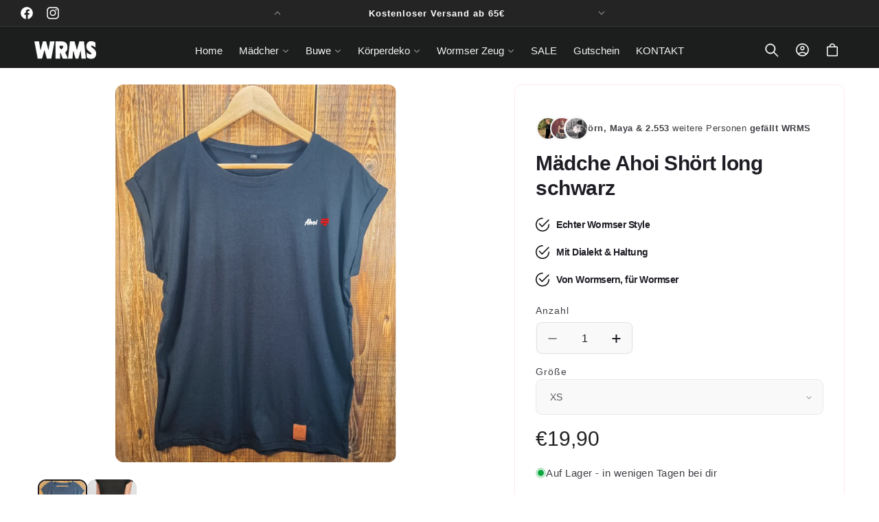

--- FILE ---
content_type: text/html; charset=utf-8
request_url: https://wrms.store/products/madche-ahoi-short-long-schwarz
body_size: 51938
content:
<!doctype html>
<html class="no-js" lang="de">
  <head>
    <meta charset="utf-8">
    <meta http-equiv="X-UA-Compatible" content="IE=edge">
    <meta name="viewport" content="width=device-width,initial-scale=1">
    <meta name="theme-color" content="">
    <link rel="canonical" href="https://wrms.store/products/madche-ahoi-short-long-schwarz"><link rel="icon" type="image/png" href="//wrms.store/cdn/shop/files/wrms_weiss.png?crop=center&height=32&v=1762413361&width=32"><title>
      Mädche Ahoi Shört long schwarz
 &ndash; WRMS Kollektion</title>

    
      <meta name="description" content="Do noch paar wischtische Details: fällt normal aus awer wann du dir net sischer bisch, gugg in unsre Größentabell 100% Baumwoll bei 30 Grad wasche dreh die Sache bidde uff links büschel die Sache bidde net direkt üwwer der Veredelung  ">
    

    

<meta property="og:site_name" content="WRMS Kollektion">
<meta property="og:url" content="https://wrms.store/products/madche-ahoi-short-long-schwarz">
<meta property="og:title" content="Mädche Ahoi Shört long schwarz">
<meta property="og:type" content="product">
<meta property="og:description" content="Do noch paar wischtische Details: fällt normal aus awer wann du dir net sischer bisch, gugg in unsre Größentabell 100% Baumwoll bei 30 Grad wasche dreh die Sache bidde uff links büschel die Sache bidde net direkt üwwer der Veredelung  "><meta property="og:image" content="http://wrms.store/cdn/shop/products/longschwarzAhoi.png?v=1628674989">
  <meta property="og:image:secure_url" content="https://wrms.store/cdn/shop/products/longschwarzAhoi.png?v=1628674989">
  <meta property="og:image:width" content="571">
  <meta property="og:image:height" content="768"><meta property="og:price:amount" content="19,90">
  <meta property="og:price:currency" content="EUR"><meta name="twitter:card" content="summary_large_image">
<meta name="twitter:title" content="Mädche Ahoi Shört long schwarz">
<meta name="twitter:description" content="Do noch paar wischtische Details: fällt normal aus awer wann du dir net sischer bisch, gugg in unsre Größentabell 100% Baumwoll bei 30 Grad wasche dreh die Sache bidde uff links büschel die Sache bidde net direkt üwwer der Veredelung  ">


    <script async src="//wrms.store/cdn/shop/t/12/assets/lozad.min.js?v=99319580264619176321761814788"></script>
    <script src="//wrms.store/cdn/shop/t/12/assets/constants.js?v=58251544750838685771761814788" defer="defer"></script>
    <script src="//wrms.store/cdn/shop/t/12/assets/pubsub.js?v=158357773527763999511761814789" defer="defer"></script>
    <script src="//wrms.store/cdn/shop/t/12/assets/global.js?v=47596192927808390791761814788" defer="defer"></script>
    <script src="//wrms.store/cdn/shop/t/12/assets/swiper-bundle.min.js?v=10779350003255520001761814789" defer="defer"></script><script src="//wrms.store/cdn/shop/t/12/assets/animations.js?v=88693664871331136111761814788" defer="defer"></script><script src="//wrms.store/cdn/shop/t/12/assets/jquery.js?v=168723062009383479511761814788" defer="defer"></script>

    <script>window.performance && window.performance.mark && window.performance.mark('shopify.content_for_header.start');</script><meta id="shopify-digital-wallet" name="shopify-digital-wallet" content="/28613247055/digital_wallets/dialog">
<meta name="shopify-checkout-api-token" content="52da3f7d7e2341b9bd336e14b6d632e5">
<meta id="in-context-paypal-metadata" data-shop-id="28613247055" data-venmo-supported="false" data-environment="production" data-locale="de_DE" data-paypal-v4="true" data-currency="EUR">
<link rel="alternate" type="application/json+oembed" href="https://wrms.store/products/madche-ahoi-short-long-schwarz.oembed">
<script async="async" src="/checkouts/internal/preloads.js?locale=de-DE"></script>
<link rel="preconnect" href="https://shop.app" crossorigin="anonymous">
<script async="async" src="https://shop.app/checkouts/internal/preloads.js?locale=de-DE&shop_id=28613247055" crossorigin="anonymous"></script>
<script id="apple-pay-shop-capabilities" type="application/json">{"shopId":28613247055,"countryCode":"DE","currencyCode":"EUR","merchantCapabilities":["supports3DS"],"merchantId":"gid:\/\/shopify\/Shop\/28613247055","merchantName":"WRMS Kollektion","requiredBillingContactFields":["postalAddress","email"],"requiredShippingContactFields":["postalAddress","email"],"shippingType":"shipping","supportedNetworks":["visa","maestro","masterCard","amex"],"total":{"type":"pending","label":"WRMS Kollektion","amount":"1.00"},"shopifyPaymentsEnabled":true,"supportsSubscriptions":true}</script>
<script id="shopify-features" type="application/json">{"accessToken":"52da3f7d7e2341b9bd336e14b6d632e5","betas":["rich-media-storefront-analytics"],"domain":"wrms.store","predictiveSearch":true,"shopId":28613247055,"locale":"de"}</script>
<script>var Shopify = Shopify || {};
Shopify.shop = "yourlocalbrand.myshopify.com";
Shopify.locale = "de";
Shopify.currency = {"active":"EUR","rate":"1.0"};
Shopify.country = "DE";
Shopify.theme = {"name":"wrms","id":180471103755,"schema_name":"Beauty","schema_version":"15.2.8","theme_store_id":null,"role":"main"};
Shopify.theme.handle = "null";
Shopify.theme.style = {"id":null,"handle":null};
Shopify.cdnHost = "wrms.store/cdn";
Shopify.routes = Shopify.routes || {};
Shopify.routes.root = "/";</script>
<script type="module">!function(o){(o.Shopify=o.Shopify||{}).modules=!0}(window);</script>
<script>!function(o){function n(){var o=[];function n(){o.push(Array.prototype.slice.apply(arguments))}return n.q=o,n}var t=o.Shopify=o.Shopify||{};t.loadFeatures=n(),t.autoloadFeatures=n()}(window);</script>
<script>
  window.ShopifyPay = window.ShopifyPay || {};
  window.ShopifyPay.apiHost = "shop.app\/pay";
  window.ShopifyPay.redirectState = null;
</script>
<script id="shop-js-analytics" type="application/json">{"pageType":"product"}</script>
<script defer="defer" async type="module" src="//wrms.store/cdn/shopifycloud/shop-js/modules/v2/client.init-shop-cart-sync_BxliUFcT.de.esm.js"></script>
<script defer="defer" async type="module" src="//wrms.store/cdn/shopifycloud/shop-js/modules/v2/chunk.common_D4c7gLTG.esm.js"></script>
<script type="module">
  await import("//wrms.store/cdn/shopifycloud/shop-js/modules/v2/client.init-shop-cart-sync_BxliUFcT.de.esm.js");
await import("//wrms.store/cdn/shopifycloud/shop-js/modules/v2/chunk.common_D4c7gLTG.esm.js");

  window.Shopify.SignInWithShop?.initShopCartSync?.({"fedCMEnabled":true,"windoidEnabled":true});

</script>
<script>
  window.Shopify = window.Shopify || {};
  if (!window.Shopify.featureAssets) window.Shopify.featureAssets = {};
  window.Shopify.featureAssets['shop-js'] = {"shop-cart-sync":["modules/v2/client.shop-cart-sync_BnFiOxzC.de.esm.js","modules/v2/chunk.common_D4c7gLTG.esm.js"],"init-fed-cm":["modules/v2/client.init-fed-cm_BaKRtJgz.de.esm.js","modules/v2/chunk.common_D4c7gLTG.esm.js"],"init-shop-email-lookup-coordinator":["modules/v2/client.init-shop-email-lookup-coordinator_AsFENXvn.de.esm.js","modules/v2/chunk.common_D4c7gLTG.esm.js"],"shop-cash-offers":["modules/v2/client.shop-cash-offers_CJGAYR0G.de.esm.js","modules/v2/chunk.common_D4c7gLTG.esm.js","modules/v2/chunk.modal_CILoLMzy.esm.js"],"init-shop-cart-sync":["modules/v2/client.init-shop-cart-sync_BxliUFcT.de.esm.js","modules/v2/chunk.common_D4c7gLTG.esm.js"],"init-windoid":["modules/v2/client.init-windoid_BEAAuB47.de.esm.js","modules/v2/chunk.common_D4c7gLTG.esm.js"],"shop-toast-manager":["modules/v2/client.shop-toast-manager_BxKoUqg2.de.esm.js","modules/v2/chunk.common_D4c7gLTG.esm.js"],"pay-button":["modules/v2/client.pay-button_z-2PBflw.de.esm.js","modules/v2/chunk.common_D4c7gLTG.esm.js"],"shop-button":["modules/v2/client.shop-button_B45R6hcO.de.esm.js","modules/v2/chunk.common_D4c7gLTG.esm.js"],"shop-login-button":["modules/v2/client.shop-login-button_Cwnyjley.de.esm.js","modules/v2/chunk.common_D4c7gLTG.esm.js","modules/v2/chunk.modal_CILoLMzy.esm.js"],"avatar":["modules/v2/client.avatar_BTnouDA3.de.esm.js"],"shop-follow-button":["modules/v2/client.shop-follow-button_DbQyea6N.de.esm.js","modules/v2/chunk.common_D4c7gLTG.esm.js","modules/v2/chunk.modal_CILoLMzy.esm.js"],"init-customer-accounts-sign-up":["modules/v2/client.init-customer-accounts-sign-up_bmX5DWVI.de.esm.js","modules/v2/client.shop-login-button_Cwnyjley.de.esm.js","modules/v2/chunk.common_D4c7gLTG.esm.js","modules/v2/chunk.modal_CILoLMzy.esm.js"],"init-shop-for-new-customer-accounts":["modules/v2/client.init-shop-for-new-customer-accounts_B-5s_sgb.de.esm.js","modules/v2/client.shop-login-button_Cwnyjley.de.esm.js","modules/v2/chunk.common_D4c7gLTG.esm.js","modules/v2/chunk.modal_CILoLMzy.esm.js"],"init-customer-accounts":["modules/v2/client.init-customer-accounts_B-LQITu6.de.esm.js","modules/v2/client.shop-login-button_Cwnyjley.de.esm.js","modules/v2/chunk.common_D4c7gLTG.esm.js","modules/v2/chunk.modal_CILoLMzy.esm.js"],"checkout-modal":["modules/v2/client.checkout-modal_8XaLw8OQ.de.esm.js","modules/v2/chunk.common_D4c7gLTG.esm.js","modules/v2/chunk.modal_CILoLMzy.esm.js"],"lead-capture":["modules/v2/client.lead-capture_DY4MTE6A.de.esm.js","modules/v2/chunk.common_D4c7gLTG.esm.js","modules/v2/chunk.modal_CILoLMzy.esm.js"],"shop-login":["modules/v2/client.shop-login_3JtrNRpT.de.esm.js","modules/v2/chunk.common_D4c7gLTG.esm.js","modules/v2/chunk.modal_CILoLMzy.esm.js"],"payment-terms":["modules/v2/client.payment-terms_nv8sXJel.de.esm.js","modules/v2/chunk.common_D4c7gLTG.esm.js","modules/v2/chunk.modal_CILoLMzy.esm.js"]};
</script>
<script>(function() {
  var isLoaded = false;
  function asyncLoad() {
    if (isLoaded) return;
    isLoaded = true;
    var urls = ["https:\/\/cdn.shopify.com\/s\/files\/1\/0683\/1371\/0892\/files\/splmn-shopify-prod-August-31.min.js?v=1693985059\u0026shop=yourlocalbrand.myshopify.com","https:\/\/cdn.chaty.app\/pixel.js?id=qhyfwieruz\u0026shop=yourlocalbrand.myshopify.com","\/\/cdn.shopify.com\/proxy\/a5c989ae7e981bf754d3ec56480c8b73fa6c8591d180421f84d64d17d8eb441f\/static.cdn.printful.com\/static\/js\/external\/shopify-product-customizer.js?v=0.28\u0026shop=yourlocalbrand.myshopify.com\u0026sp-cache-control=cHVibGljLCBtYXgtYWdlPTkwMA","\/\/cdn.shopify.com\/proxy\/a6d8212e6866b036e5d0ae81f4d32253aaa82c4b2afd05bcd9d28444f1fdd79e\/bucket.useifsapp.com\/theme-files-min\/js\/ifs-script-tag-min.js?v=2\u0026shop=yourlocalbrand.myshopify.com\u0026sp-cache-control=cHVibGljLCBtYXgtYWdlPTkwMA"];
    for (var i = 0; i < urls.length; i++) {
      var s = document.createElement('script');
      s.type = 'text/javascript';
      s.async = true;
      s.src = urls[i];
      var x = document.getElementsByTagName('script')[0];
      x.parentNode.insertBefore(s, x);
    }
  };
  if(window.attachEvent) {
    window.attachEvent('onload', asyncLoad);
  } else {
    window.addEventListener('load', asyncLoad, false);
  }
})();</script>
<script id="__st">var __st={"a":28613247055,"offset":3600,"reqid":"3746d8c4-de1d-489d-a598-2401f7e87ed4-1763883560","pageurl":"wrms.store\/products\/madche-ahoi-short-long-schwarz","u":"e35cfcd85821","p":"product","rtyp":"product","rid":6827942314176};</script>
<script>window.ShopifyPaypalV4VisibilityTracking = true;</script>
<script id="captcha-bootstrap">!function(){'use strict';const t='contact',e='account',n='new_comment',o=[[t,t],['blogs',n],['comments',n],[t,'customer']],c=[[e,'customer_login'],[e,'guest_login'],[e,'recover_customer_password'],[e,'create_customer']],r=t=>t.map((([t,e])=>`form[action*='/${t}']:not([data-nocaptcha='true']) input[name='form_type'][value='${e}']`)).join(','),a=t=>()=>t?[...document.querySelectorAll(t)].map((t=>t.form)):[];function s(){const t=[...o],e=r(t);return a(e)}const i='password',u='form_key',d=['recaptcha-v3-token','g-recaptcha-response','h-captcha-response',i],f=()=>{try{return window.sessionStorage}catch{return}},m='__shopify_v',_=t=>t.elements[u];function p(t,e,n=!1){try{const o=window.sessionStorage,c=JSON.parse(o.getItem(e)),{data:r}=function(t){const{data:e,action:n}=t;return t[m]||n?{data:e,action:n}:{data:t,action:n}}(c);for(const[e,n]of Object.entries(r))t.elements[e]&&(t.elements[e].value=n);n&&o.removeItem(e)}catch(o){console.error('form repopulation failed',{error:o})}}const l='form_type',E='cptcha';function T(t){t.dataset[E]=!0}const w=window,h=w.document,L='Shopify',v='ce_forms',y='captcha';let A=!1;((t,e)=>{const n=(g='f06e6c50-85a8-45c8-87d0-21a2b65856fe',I='https://cdn.shopify.com/shopifycloud/storefront-forms-hcaptcha/ce_storefront_forms_captcha_hcaptcha.v1.5.2.iife.js',D={infoText:'Durch hCaptcha geschützt',privacyText:'Datenschutz',termsText:'Allgemeine Geschäftsbedingungen'},(t,e,n)=>{const o=w[L][v],c=o.bindForm;if(c)return c(t,g,e,D).then(n);var r;o.q.push([[t,g,e,D],n]),r=I,A||(h.body.append(Object.assign(h.createElement('script'),{id:'captcha-provider',async:!0,src:r})),A=!0)});var g,I,D;w[L]=w[L]||{},w[L][v]=w[L][v]||{},w[L][v].q=[],w[L][y]=w[L][y]||{},w[L][y].protect=function(t,e){n(t,void 0,e),T(t)},Object.freeze(w[L][y]),function(t,e,n,w,h,L){const[v,y,A,g]=function(t,e,n){const i=e?o:[],u=t?c:[],d=[...i,...u],f=r(d),m=r(i),_=r(d.filter((([t,e])=>n.includes(e))));return[a(f),a(m),a(_),s()]}(w,h,L),I=t=>{const e=t.target;return e instanceof HTMLFormElement?e:e&&e.form},D=t=>v().includes(t);t.addEventListener('submit',(t=>{const e=I(t);if(!e)return;const n=D(e)&&!e.dataset.hcaptchaBound&&!e.dataset.recaptchaBound,o=_(e),c=g().includes(e)&&(!o||!o.value);(n||c)&&t.preventDefault(),c&&!n&&(function(t){try{if(!f())return;!function(t){const e=f();if(!e)return;const n=_(t);if(!n)return;const o=n.value;o&&e.removeItem(o)}(t);const e=Array.from(Array(32),(()=>Math.random().toString(36)[2])).join('');!function(t,e){_(t)||t.append(Object.assign(document.createElement('input'),{type:'hidden',name:u})),t.elements[u].value=e}(t,e),function(t,e){const n=f();if(!n)return;const o=[...t.querySelectorAll(`input[type='${i}']`)].map((({name:t})=>t)),c=[...d,...o],r={};for(const[a,s]of new FormData(t).entries())c.includes(a)||(r[a]=s);n.setItem(e,JSON.stringify({[m]:1,action:t.action,data:r}))}(t,e)}catch(e){console.error('failed to persist form',e)}}(e),e.submit())}));const S=(t,e)=>{t&&!t.dataset[E]&&(n(t,e.some((e=>e===t))),T(t))};for(const o of['focusin','change'])t.addEventListener(o,(t=>{const e=I(t);D(e)&&S(e,y())}));const B=e.get('form_key'),M=e.get(l),P=B&&M;t.addEventListener('DOMContentLoaded',(()=>{const t=y();if(P)for(const e of t)e.elements[l].value===M&&p(e,B);[...new Set([...A(),...v().filter((t=>'true'===t.dataset.shopifyCaptcha))])].forEach((e=>S(e,t)))}))}(h,new URLSearchParams(w.location.search),n,t,e,['guest_login'])})(!0,!0)}();</script>
<script integrity="sha256-52AcMU7V7pcBOXWImdc/TAGTFKeNjmkeM1Pvks/DTgc=" data-source-attribution="shopify.loadfeatures" defer="defer" src="//wrms.store/cdn/shopifycloud/storefront/assets/storefront/load_feature-81c60534.js" crossorigin="anonymous"></script>
<script crossorigin="anonymous" defer="defer" src="//wrms.store/cdn/shopifycloud/storefront/assets/shopify_pay/storefront-65b4c6d7.js?v=20250812"></script>
<script data-source-attribution="shopify.dynamic_checkout.dynamic.init">var Shopify=Shopify||{};Shopify.PaymentButton=Shopify.PaymentButton||{isStorefrontPortableWallets:!0,init:function(){window.Shopify.PaymentButton.init=function(){};var t=document.createElement("script");t.src="https://wrms.store/cdn/shopifycloud/portable-wallets/latest/portable-wallets.de.js",t.type="module",document.head.appendChild(t)}};
</script>
<script data-source-attribution="shopify.dynamic_checkout.buyer_consent">
  function portableWalletsHideBuyerConsent(e){var t=document.getElementById("shopify-buyer-consent"),n=document.getElementById("shopify-subscription-policy-button");t&&n&&(t.classList.add("hidden"),t.setAttribute("aria-hidden","true"),n.removeEventListener("click",e))}function portableWalletsShowBuyerConsent(e){var t=document.getElementById("shopify-buyer-consent"),n=document.getElementById("shopify-subscription-policy-button");t&&n&&(t.classList.remove("hidden"),t.removeAttribute("aria-hidden"),n.addEventListener("click",e))}window.Shopify?.PaymentButton&&(window.Shopify.PaymentButton.hideBuyerConsent=portableWalletsHideBuyerConsent,window.Shopify.PaymentButton.showBuyerConsent=portableWalletsShowBuyerConsent);
</script>
<script data-source-attribution="shopify.dynamic_checkout.cart.bootstrap">document.addEventListener("DOMContentLoaded",(function(){function t(){return document.querySelector("shopify-accelerated-checkout-cart, shopify-accelerated-checkout")}if(t())Shopify.PaymentButton.init();else{new MutationObserver((function(e,n){t()&&(Shopify.PaymentButton.init(),n.disconnect())})).observe(document.body,{childList:!0,subtree:!0})}}));
</script>
<link id="shopify-accelerated-checkout-styles" rel="stylesheet" media="screen" href="https://wrms.store/cdn/shopifycloud/portable-wallets/latest/accelerated-checkout-backwards-compat.css" crossorigin="anonymous">
<style id="shopify-accelerated-checkout-cart">
        #shopify-buyer-consent {
  margin-top: 1em;
  display: inline-block;
  width: 100%;
}

#shopify-buyer-consent.hidden {
  display: none;
}

#shopify-subscription-policy-button {
  background: none;
  border: none;
  padding: 0;
  text-decoration: underline;
  font-size: inherit;
  cursor: pointer;
}

#shopify-subscription-policy-button::before {
  box-shadow: none;
}

      </style>
<script id="sections-script" data-sections="header" defer="defer" src="//wrms.store/cdn/shop/t/12/compiled_assets/scripts.js?631"></script>
<script>window.performance && window.performance.mark && window.performance.mark('shopify.content_for_header.end');</script>


    <style data-shopify>
        
        
        
        
        
        
        
        

        
          :root,
          .color-background-1 {
            --color-background: 249,249,249;
          
            --gradient-background: linear-gradient(310deg, rgba(255, 255, 255, 1) 15%, rgba(255, 255, 255, 1) 85%);
          

          

          --color-foreground: 31,29,36;
          --color-background-contrast: 185,185,185;
          --color-shadow: 31,29,36;
          --color-button: 36,36,36;
          --color-button-text: 255,255,255;
          --color-secondary-button: 249,249,249;
          --color-secondary-button-text: 31,29,36;
          --color-link: 31,29,36;
          --color-badge-foreground: 31,29,36;
          --color-badge-background: 249,249,249;
          --color-badge-border: 31,29,36;
          --payment-terms-background-color: rgb(249 249 249);
          --sale-price: rgb(213 0 0);
        }
        
          
          .color-background-2 {
            --color-background: 242,239,239;
          
            --gradient-background: #f2efef;
          

          

          --color-foreground: 0,0,0;
          --color-background-contrast: 185,169,169;
          --color-shadow: 0,0,0;
          --color-button: 0,0,0;
          --color-button-text: 31,29,36;
          --color-secondary-button: 242,239,239;
          --color-secondary-button-text: 0,0,0;
          --color-link: 0,0,0;
          --color-badge-foreground: 0,0,0;
          --color-badge-background: 242,239,239;
          --color-badge-border: 0,0,0;
          --payment-terms-background-color: rgb(242 239 239);
          --sale-price: rgb(213 0 0);
        }
        
          
          .color-inverse {
            --color-background: 0,0,0;
          
            --gradient-background: #000000;
          

          

          --color-foreground: 255,255,255;
          --color-background-contrast: 128,128,128;
          --color-shadow: 31,29,36;
          --color-button: 255,255,255;
          --color-button-text: 31,29,36;
          --color-secondary-button: 0,0,0;
          --color-secondary-button-text: 31,29,36;
          --color-link: 31,29,36;
          --color-badge-foreground: 255,255,255;
          --color-badge-background: 0,0,0;
          --color-badge-border: 255,255,255;
          --payment-terms-background-color: rgb(0 0 0);
          --sale-price: rgb(213 0 0);
        }
        
          
          .color-accent-1 {
            --color-background: 28,29,29;
          
            --gradient-background: #1c1d1d;
          

          

          --color-foreground: 255,255,255;
          --color-background-contrast: 41,42,42;
          --color-shadow: 255,255,255;
          --color-button: 255,255,255;
          --color-button-text: 0,0,0;
          --color-secondary-button: 28,29,29;
          --color-secondary-button-text: 255,255,255;
          --color-link: 255,255,255;
          --color-badge-foreground: 255,255,255;
          --color-badge-background: 28,29,29;
          --color-badge-border: 255,255,255;
          --payment-terms-background-color: rgb(28 29 29);
          --sale-price: rgb(213 0 0);
        }
        
          
          .color-accent-2 {
            --color-background: 36,36,36;
          
            --gradient-background: #242424;
          

          

          --color-foreground: 255,255,255;
          --color-background-contrast: 49,49,49;
          --color-shadow: 31,29,36;
          --color-button: 31,29,36;
          --color-button-text: 255,255,255;
          --color-secondary-button: 36,36,36;
          --color-secondary-button-text: 31,29,36;
          --color-link: 31,29,36;
          --color-badge-foreground: 255,255,255;
          --color-badge-background: 36,36,36;
          --color-badge-border: 255,255,255;
          --payment-terms-background-color: rgb(36 36 36);
          --sale-price: rgb(213 0 0);
        }
        
          
          .color-scheme-15ab6c1a-5144-4b7d-a402-482fa31b8c04 {
            --color-background: 255,231,236;
          
            --gradient-background: #ffe7ec;
          

          

          --color-foreground: 31,29,36;
          --color-background-contrast: 255,103,135;
          --color-shadow: 31,29,36;
          --color-button: 255,126,141;
          --color-button-text: 255,255,255;
          --color-secondary-button: 255,231,236;
          --color-secondary-button-text: 255,126,141;
          --color-link: 255,126,141;
          --color-badge-foreground: 31,29,36;
          --color-badge-background: 255,231,236;
          --color-badge-border: 31,29,36;
          --payment-terms-background-color: rgb(255 231 236);
          --sale-price: rgb(213 0 0);
        }
        
          
          .color-scheme-64a2b88c-c634-4339-8359-e0e748086a7e {
            --color-background: 255,255,255;
          
            --gradient-background: linear-gradient(180deg, rgba(255, 245, 247, 1), rgba(255, 245, 247, 1) 100%);
          

          

          --color-foreground: 255,126,141;
          --color-background-contrast: 191,191,191;
          --color-shadow: 255,126,141;
          --color-button: 255,126,141;
          --color-button-text: 255,255,255;
          --color-secondary-button: 255,255,255;
          --color-secondary-button-text: 255,126,141;
          --color-link: 255,126,141;
          --color-badge-foreground: 255,126,141;
          --color-badge-background: 255,255,255;
          --color-badge-border: 255,126,141;
          --payment-terms-background-color: rgb(255 255 255);
          --sale-price: rgb(213 0 0);
        }
        
          
          .color-scheme-ad51283d-6044-441e-b8ec-b4441c2da21b {
            --color-background: 255,255,255;
          
            --gradient-background: linear-gradient(180deg, rgba(255, 245, 247, 1), rgba(255, 245, 247, 1) 100%);
          

          

          --color-foreground: 255,255,255;
          --color-background-contrast: 191,191,191;
          --color-shadow: 31,29,36;
          --color-button: 255,255,255;
          --color-button-text: 0,0,0;
          --color-secondary-button: 255,255,255;
          --color-secondary-button-text: 166,155,131;
          --color-link: 166,155,131;
          --color-badge-foreground: 255,255,255;
          --color-badge-background: 255,255,255;
          --color-badge-border: 255,255,255;
          --payment-terms-background-color: rgb(255 255 255);
          --sale-price: rgb(213 0 0);
        }
        
          
          .color-scheme-a5804aff-65ef-4d98-9b3d-fee032a22621 {
            --color-background: 255,255,255;
          
            --gradient-background: linear-gradient(180deg, rgba(249, 249, 249, 1), rgba(249, 249, 249, 1) 98%);
          

          

          --color-foreground: 0,0,0;
          --color-background-contrast: 191,191,191;
          --color-shadow: 31,29,36;
          --color-button: 33,33,33;
          --color-button-text: 255,255,255;
          --color-secondary-button: 255,255,255;
          --color-secondary-button-text: 0,0,0;
          --color-link: 0,0,0;
          --color-badge-foreground: 0,0,0;
          --color-badge-background: 255,255,255;
          --color-badge-border: 0,0,0;
          --payment-terms-background-color: rgb(255 255 255);
          --sale-price: rgb(213 0 0);
        }
        
          
          .color-scheme-c8c05c75-1914-4148-9446-95aa92ade006 {
            --color-background: 233,233,233;
          
            --gradient-background: linear-gradient(180deg, rgba(249, 248, 248, 1), rgba(249, 248, 248, 1) 98%);
          

          

          --color-foreground: 31,29,36;
          --color-background-contrast: 169,169,169;
          --color-shadow: 31,29,36;
          --color-button: 33,33,33;
          --color-button-text: 255,255,255;
          --color-secondary-button: 233,233,233;
          --color-secondary-button-text: 31,29,36;
          --color-link: 31,29,36;
          --color-badge-foreground: 31,29,36;
          --color-badge-background: 233,233,233;
          --color-badge-border: 31,29,36;
          --payment-terms-background-color: rgb(233 233 233);
          --sale-price: rgb(213 0 0);
        }
        

        body, .color-background-1, .color-background-2, .color-inverse, .color-accent-1, .color-accent-2, .color-scheme-15ab6c1a-5144-4b7d-a402-482fa31b8c04, .color-scheme-64a2b88c-c634-4339-8359-e0e748086a7e, .color-scheme-ad51283d-6044-441e-b8ec-b4441c2da21b, .color-scheme-a5804aff-65ef-4d98-9b3d-fee032a22621, .color-scheme-c8c05c75-1914-4148-9446-95aa92ade006 {
          color: rgba(var(--color-foreground), 0.85);
          /*text-shadow: currentColor 0px 0 px;*/
          background-color: rgb(var(--color-background));
        }

        :root {
          --font-body-family: Helvetica, Arial, sans-serif;
          --font-body-style: normal;
          --font-body-weight: 400;
          --font-body-weight-bold: 700;
          --font-body-height: 1.4;
          --font-body-spacing: 0.5px;
          --font-menu-family: Helvetica, Arial, sans-serif;
          --font-menu-style: normal;
          --font-menu-weight: 400;
          --font-menu-weight-medium: 500;
          --font-menu-weight-bold: 700;
          --font-button-family: Helvetica, Arial, sans-serif;
          --font-button-style: normal;
          --font-button-weight: 700;
          --font-button-weight-medium: 500;
          --font-button-weight-bold: 1000;
          --font-collapsible-family: Helvetica, Arial, sans-serif;
          --font-collapsible-style: normal;
          --font-collapsible-weight: 400;
          --font-collapsible-weight-medium: 500;
          --font-collapsible-weight-bold: 700;
          --font-collapsible-size: 16px;
          --font-collapsible-spacing: 0px;

          --font-heading-family: Helvetica, Arial, sans-serif;
          --font-heading-style: normal;
          --font-heading-italic: Helvetica, Arial, sans-serif;
          --font-heading-italic-style: normal;
          --font-heading-weight: 700;
          --font-heading-spacing: -0.5px;
          --font-heading-height: 1.2;

          --font-body-scale: 1.0;
          --font-heading-scale: 1.0;

          --media-padding: px;
          --media-border-opacity: 0.05;
          --media-border-width: 0px;
          --media-radius: 12px;
          --media-shadow-opacity: 0.0;
          --media-shadow-horizontal-offset: 0px;
          --media-shadow-vertical-offset: 4px;
          --media-shadow-blur-radius: 5px;
          --media-shadow-visible: 0;

          --page-width: 180rem;
          --page-width-margin: 0rem;

          --product-card-image-padding: 0.0rem;
          --product-card-corner-radius: 0.6rem;
          --product-card-text-alignment: left;
          --product-card-border-width: 0.0rem;
          --product-card-border-opacity: 0.05;
          --product-card-shadow-opacity: 0.0;
          --product-card-shadow-visible: 0;
          --product-card-shadow-horizontal-offset: 0.0rem;
          --product-card-shadow-vertical-offset: 0.4rem;
          --product-card-shadow-blur-radius: 0.5rem;

          --collection-card-image-padding: 0.0rem;
          --collection-card-corner-radius: 0%;
          --collection-card-text-alignment: center;
          --collection-card-border-width: 0.0rem;
          --collection-card-border-opacity: 0.1;
          --collection-card-shadow-opacity: 0.0;
          --collection-card-shadow-visible: 0;
          --collection-card-shadow-horizontal-offset: 0.0rem;
          --collection-card-shadow-vertical-offset: 0.4rem;
          --collection-card-shadow-blur-radius: 0.5rem;

          --blog-card-image-padding: 0.0rem;
          --blog-card-corner-radius: 0.6rem;
          --blog-card-text-alignment: left;
          --blog-card-border-width: 0.1rem;
          --blog-card-border-opacity: 0.1;
          --blog-card-shadow-opacity: 0.05;
          --blog-card-shadow-visible: 1;
          --blog-card-shadow-horizontal-offset: 0.0rem;
          --blog-card-shadow-vertical-offset: 0.4rem;
          --blog-card-shadow-blur-radius: 4.0rem;

          --badge-corner-radius: 0.2rem;
          --badge-border-width: 0.0rem;
          --badge-border-color: transparent;

          --popup-border-width: 1px;
          --popup-border-opacity: 0.05;
          --popup-corner-radius: 2px;
          --popup-shadow-opacity: 0.0;
          --popup-shadow-horizontal-offset: 0px;
          --popup-shadow-vertical-offset: 4px;
          --popup-shadow-blur-radius: 5px;

          --drawer-border-width: 1px;
          --drawer-border-opacity: 0.05;
          --drawer-shadow-opacity: 0.0;
          --drawer-shadow-horizontal-offset: 0px;
          --drawer-shadow-vertical-offset: 4px;
          --drawer-shadow-blur-radius: 5px;

          --spacing-sections-desktop: 0px;
          --spacing-sections-mobile: 0px;

          --grid-desktop-vertical-spacing: 8px;
          --grid-desktop-horizontal-spacing: 8px;
          --grid-mobile-vertical-spacing: 4px;
          --grid-mobile-horizontal-spacing: 4px;

          --text-boxes-border-opacity: 0.05;
          --text-boxes-border-width: 0px;
          --text-boxes-radius: 6px;
          --text-boxes-shadow-opacity: 0.0;
          --text-boxes-shadow-visible: 0;
          --text-boxes-shadow-horizontal-offset: 0px;
          --text-boxes-shadow-vertical-offset: 4px;
          --text-boxes-shadow-blur-radius: 5px;

          --buttons-radius: 6px;
          --buttons-radius-outset: 7px;
          --buttons-border-width: 1px;
          --buttons-border-opacity: 1.0;
          --buttons-shadow-opacity: 0.0;
          --buttons-shadow-visible: 0;
          --buttons-shadow-horizontal-offset: 0px;
          --buttons-shadow-vertical-offset: 4px;
          --buttons-shadow-blur-radius: 10px;
          --buttons-border-offset: 0.3px;

          --inputs-radius: 8px;
          --inputs-border-width: 1px;
          --inputs-border-opacity: 0.1;
          --inputs-shadow-opacity: 0.0;
          --inputs-shadow-horizontal-offset: 0px;
          --inputs-margin-offset: 0px;
          --inputs-shadow-vertical-offset: 4px;
          --inputs-shadow-blur-radius: 5px;
          --inputs-radius-outset: 9px;

          --variant-pills-radius: 40px;
          --variant-pills-border-width: 1px;
          --variant-pills-border-opacity: 0.0;
          --variant-pills-shadow-opacity: 0.0;
          --variant-pills-shadow-horizontal-offset: 2px;
          --variant-pills-shadow-vertical-offset: 4px;
          --variant-pills-shadow-blur-radius: 10px;
          --button-height: 5rem;
          --button-height_mobile: 4.8rem;
          --button-style: none;
          --button-text-size: 16px;
          --button-text-size_mobile: 12px;
          --button-text-space: 0px;
          --button-text-weight: 600;

          --fancy-gradient: linear-gradient(108deg, rgba(197, 188, 143, 1) 4%, rgba(197, 188, 143, 1) 56%);
          --fancy-text: #a69b83;
          --fancy-background: #FFFFFF;
          --fancy-text-size: 100%;
          --fancy-padding-left: 10px;
          --fancy-padding-right: 10px;
          --fancy-padding-top: 0px;
          --fancy-padding-bottom: 0px;
          --fancy-border-radius: 0px;
          --fancy-padding-bottom: 0px;

          --badge-size: 1;
        }

        *,
        *::before,
        *::after {
          box-sizing: inherit;
        }

        html {
          box-sizing: border-box;
          font-size: calc(var(--font-body-scale) * 62.5%);
          height: 100%;
        }

        body {
          display: grid;
          grid-template-rows: auto auto 1fr auto;
          grid-template-columns: 100%;
          min-height: 100%;
          margin: 0;
          font-size: 1.5rem;
          letter-spacing: var(--font-body-spacing);
          line-height: var(--font-body-height);
          font-family: var(--font-body-family);
          font-style: var(--font-body-style);
          font-weight: var(--font-body-weight);
          font-synthesis: none;
          -moz-font-feature-settings: 'kern';
          -webkit-font-smoothing: antialiased;
        }

        @media screen and (min-width: 750px) {
          body {
            font-size: 1.6rem;
          }
        }
        shopify-accelerated-checkout {
      --shopify-accelerated-checkout-button-block-size: var(--button-height);
       }
    </style>
    <link href="//wrms.store/cdn/shop/t/12/assets/base.css?v=104137818157310566101761814788" rel="stylesheet" type="text/css" media="all" />
    <link href="//wrms.store/cdn/shop/t/12/assets/lumin.css?v=178685304209589546741761814789" rel="stylesheet" type="text/css" media="all" />
    <link href="//wrms.store/cdn/shop/t/12/assets/lumin-fancy-text.css?v=54614068866017147881761814788" rel="stylesheet" type="text/css" media="all" />
    <link href="//wrms.store/cdn/shop/t/12/assets/lazyloading-classes.css?v=164302149100921049311761814788" rel="stylesheet" type="text/css" media="all" />
    <link href="//wrms.store/cdn/shop/t/12/assets/swiper-bundle.min.css?v=175585448614286009061761814789" rel="stylesheet" type="text/css" media="all" />
    <link rel="stylesheet" href="//wrms.store/cdn/shop/t/12/assets/component-cart-items.css?v=44096840991911864621761814788" media="print" onload="this.media='all'"><link href="//wrms.store/cdn/shop/t/12/assets/component-cart-drawer.css?v=141476419047427530131761814788" rel="stylesheet" type="text/css" media="all" />
      <link href="//wrms.store/cdn/shop/t/12/assets/component-cart.css?v=138396028070428287081761814788" rel="stylesheet" type="text/css" media="all" />
      <link href="//wrms.store/cdn/shop/t/12/assets/component-totals.css?v=15906652033866631521761814788" rel="stylesheet" type="text/css" media="all" />
      <link href="//wrms.store/cdn/shop/t/12/assets/component-price.css?v=137689519876686866281761814788" rel="stylesheet" type="text/css" media="all" />
      <link href="//wrms.store/cdn/shop/t/12/assets/component-discounts.css?v=152760482443307489271761814788" rel="stylesheet" type="text/css" media="all" />
      <link href="//wrms.store/cdn/shop/t/12/assets/component-loading-overlay.css?v=56586083558888306391761814788" rel="stylesheet" type="text/css" media="all" />
<link href="//wrms.store/cdn/shop/t/12/assets/component-localization-form.css?v=143319823105703127341761814788" rel="stylesheet" type="text/css" media="all" />
      <script src="//wrms.store/cdn/shop/t/12/assets/localization-form.js?v=161644695336821385561761814788" defer="defer"></script><link
        rel="stylesheet"
        href="//wrms.store/cdn/shop/t/12/assets/component-predictive-search.css?v=118923337488134913561761814788"
        media="print"
        onload="this.media='all'"
      ><script>
      document.documentElement.className = document.documentElement.className.replace('no-js', 'js');
      if (Shopify.designMode) {
        document.documentElement.classList.add('shopify-design-mode');
      }
    </script>
    <script src="//wrms.store/cdn/shop/t/12/assets/popup.js?v=130848648529786832841761814789" defer="defer"></script>

    

    <script src="//wrms.store/cdn/shop/t/12/assets/lazysizes.min.js?v=138990740293707330281761814788" async="async"></script>
    <style>.lazyload,.lazyloading{opacity:0}.lazyloaded{opacity:1;transition:opacity.3s}</style>
    <script src="//wrms.store/cdn/shop/t/12/assets/ls.rias.min.js?v=103806153898862531721761814788" async="async"></script>
    <script src="//wrms.store/cdn/shop/t/12/assets/ls.bgset.min.js?v=8548190837305949561761814788" async="async"></script>
    
  <link href="https://monorail-edge.shopifysvc.com" rel="dns-prefetch">
<script>(function(){if ("sendBeacon" in navigator && "performance" in window) {try {var session_token_from_headers = performance.getEntriesByType('navigation')[0].serverTiming.find(x => x.name == '_s').description;} catch {var session_token_from_headers = undefined;}var session_cookie_matches = document.cookie.match(/_shopify_s=([^;]*)/);var session_token_from_cookie = session_cookie_matches && session_cookie_matches.length === 2 ? session_cookie_matches[1] : "";var session_token = session_token_from_headers || session_token_from_cookie || "";function handle_abandonment_event(e) {var entries = performance.getEntries().filter(function(entry) {return /monorail-edge.shopifysvc.com/.test(entry.name);});if (!window.abandonment_tracked && entries.length === 0) {window.abandonment_tracked = true;var currentMs = Date.now();var navigation_start = performance.timing.navigationStart;var payload = {shop_id: 28613247055,url: window.location.href,navigation_start,duration: currentMs - navigation_start,session_token,page_type: "product"};window.navigator.sendBeacon("https://monorail-edge.shopifysvc.com/v1/produce", JSON.stringify({schema_id: "online_store_buyer_site_abandonment/1.1",payload: payload,metadata: {event_created_at_ms: currentMs,event_sent_at_ms: currentMs}}));}}window.addEventListener('pagehide', handle_abandonment_event);}}());</script>
<script id="web-pixels-manager-setup">(function e(e,d,r,n,o){if(void 0===o&&(o={}),!Boolean(null===(a=null===(i=window.Shopify)||void 0===i?void 0:i.analytics)||void 0===a?void 0:a.replayQueue)){var i,a;window.Shopify=window.Shopify||{};var t=window.Shopify;t.analytics=t.analytics||{};var s=t.analytics;s.replayQueue=[],s.publish=function(e,d,r){return s.replayQueue.push([e,d,r]),!0};try{self.performance.mark("wpm:start")}catch(e){}var l=function(){var e={modern:/Edge?\/(1{2}[4-9]|1[2-9]\d|[2-9]\d{2}|\d{4,})\.\d+(\.\d+|)|Firefox\/(1{2}[4-9]|1[2-9]\d|[2-9]\d{2}|\d{4,})\.\d+(\.\d+|)|Chrom(ium|e)\/(9{2}|\d{3,})\.\d+(\.\d+|)|(Maci|X1{2}).+ Version\/(15\.\d+|(1[6-9]|[2-9]\d|\d{3,})\.\d+)([,.]\d+|)( \(\w+\)|)( Mobile\/\w+|) Safari\/|Chrome.+OPR\/(9{2}|\d{3,})\.\d+\.\d+|(CPU[ +]OS|iPhone[ +]OS|CPU[ +]iPhone|CPU IPhone OS|CPU iPad OS)[ +]+(15[._]\d+|(1[6-9]|[2-9]\d|\d{3,})[._]\d+)([._]\d+|)|Android:?[ /-](13[3-9]|1[4-9]\d|[2-9]\d{2}|\d{4,})(\.\d+|)(\.\d+|)|Android.+Firefox\/(13[5-9]|1[4-9]\d|[2-9]\d{2}|\d{4,})\.\d+(\.\d+|)|Android.+Chrom(ium|e)\/(13[3-9]|1[4-9]\d|[2-9]\d{2}|\d{4,})\.\d+(\.\d+|)|SamsungBrowser\/([2-9]\d|\d{3,})\.\d+/,legacy:/Edge?\/(1[6-9]|[2-9]\d|\d{3,})\.\d+(\.\d+|)|Firefox\/(5[4-9]|[6-9]\d|\d{3,})\.\d+(\.\d+|)|Chrom(ium|e)\/(5[1-9]|[6-9]\d|\d{3,})\.\d+(\.\d+|)([\d.]+$|.*Safari\/(?![\d.]+ Edge\/[\d.]+$))|(Maci|X1{2}).+ Version\/(10\.\d+|(1[1-9]|[2-9]\d|\d{3,})\.\d+)([,.]\d+|)( \(\w+\)|)( Mobile\/\w+|) Safari\/|Chrome.+OPR\/(3[89]|[4-9]\d|\d{3,})\.\d+\.\d+|(CPU[ +]OS|iPhone[ +]OS|CPU[ +]iPhone|CPU IPhone OS|CPU iPad OS)[ +]+(10[._]\d+|(1[1-9]|[2-9]\d|\d{3,})[._]\d+)([._]\d+|)|Android:?[ /-](13[3-9]|1[4-9]\d|[2-9]\d{2}|\d{4,})(\.\d+|)(\.\d+|)|Mobile Safari.+OPR\/([89]\d|\d{3,})\.\d+\.\d+|Android.+Firefox\/(13[5-9]|1[4-9]\d|[2-9]\d{2}|\d{4,})\.\d+(\.\d+|)|Android.+Chrom(ium|e)\/(13[3-9]|1[4-9]\d|[2-9]\d{2}|\d{4,})\.\d+(\.\d+|)|Android.+(UC? ?Browser|UCWEB|U3)[ /]?(15\.([5-9]|\d{2,})|(1[6-9]|[2-9]\d|\d{3,})\.\d+)\.\d+|SamsungBrowser\/(5\.\d+|([6-9]|\d{2,})\.\d+)|Android.+MQ{2}Browser\/(14(\.(9|\d{2,})|)|(1[5-9]|[2-9]\d|\d{3,})(\.\d+|))(\.\d+|)|K[Aa][Ii]OS\/(3\.\d+|([4-9]|\d{2,})\.\d+)(\.\d+|)/},d=e.modern,r=e.legacy,n=navigator.userAgent;return n.match(d)?"modern":n.match(r)?"legacy":"unknown"}(),u="modern"===l?"modern":"legacy",c=(null!=n?n:{modern:"",legacy:""})[u],f=function(e){return[e.baseUrl,"/wpm","/b",e.hashVersion,"modern"===e.buildTarget?"m":"l",".js"].join("")}({baseUrl:d,hashVersion:r,buildTarget:u}),m=function(e){var d=e.version,r=e.bundleTarget,n=e.surface,o=e.pageUrl,i=e.monorailEndpoint;return{emit:function(e){var a=e.status,t=e.errorMsg,s=(new Date).getTime(),l=JSON.stringify({metadata:{event_sent_at_ms:s},events:[{schema_id:"web_pixels_manager_load/3.1",payload:{version:d,bundle_target:r,page_url:o,status:a,surface:n,error_msg:t},metadata:{event_created_at_ms:s}}]});if(!i)return console&&console.warn&&console.warn("[Web Pixels Manager] No Monorail endpoint provided, skipping logging."),!1;try{return self.navigator.sendBeacon.bind(self.navigator)(i,l)}catch(e){}var u=new XMLHttpRequest;try{return u.open("POST",i,!0),u.setRequestHeader("Content-Type","text/plain"),u.send(l),!0}catch(e){return console&&console.warn&&console.warn("[Web Pixels Manager] Got an unhandled error while logging to Monorail."),!1}}}}({version:r,bundleTarget:l,surface:e.surface,pageUrl:self.location.href,monorailEndpoint:e.monorailEndpoint});try{o.browserTarget=l,function(e){var d=e.src,r=e.async,n=void 0===r||r,o=e.onload,i=e.onerror,a=e.sri,t=e.scriptDataAttributes,s=void 0===t?{}:t,l=document.createElement("script"),u=document.querySelector("head"),c=document.querySelector("body");if(l.async=n,l.src=d,a&&(l.integrity=a,l.crossOrigin="anonymous"),s)for(var f in s)if(Object.prototype.hasOwnProperty.call(s,f))try{l.dataset[f]=s[f]}catch(e){}if(o&&l.addEventListener("load",o),i&&l.addEventListener("error",i),u)u.appendChild(l);else{if(!c)throw new Error("Did not find a head or body element to append the script");c.appendChild(l)}}({src:f,async:!0,onload:function(){if(!function(){var e,d;return Boolean(null===(d=null===(e=window.Shopify)||void 0===e?void 0:e.analytics)||void 0===d?void 0:d.initialized)}()){var d=window.webPixelsManager.init(e)||void 0;if(d){var r=window.Shopify.analytics;r.replayQueue.forEach((function(e){var r=e[0],n=e[1],o=e[2];d.publishCustomEvent(r,n,o)})),r.replayQueue=[],r.publish=d.publishCustomEvent,r.visitor=d.visitor,r.initialized=!0}}},onerror:function(){return m.emit({status:"failed",errorMsg:"".concat(f," has failed to load")})},sri:function(e){var d=/^sha384-[A-Za-z0-9+/=]+$/;return"string"==typeof e&&d.test(e)}(c)?c:"",scriptDataAttributes:o}),m.emit({status:"loading"})}catch(e){m.emit({status:"failed",errorMsg:(null==e?void 0:e.message)||"Unknown error"})}}})({shopId: 28613247055,storefrontBaseUrl: "https://wrms.store",extensionsBaseUrl: "https://extensions.shopifycdn.com/cdn/shopifycloud/web-pixels-manager",monorailEndpoint: "https://monorail-edge.shopifysvc.com/unstable/produce_batch",surface: "storefront-renderer",enabledBetaFlags: ["2dca8a86"],webPixelsConfigList: [{"id":"241041675","configuration":"{\"pixel_id\":\"1539435942897259\",\"pixel_type\":\"facebook_pixel\",\"metaapp_system_user_token\":\"-\"}","eventPayloadVersion":"v1","runtimeContext":"OPEN","scriptVersion":"ca16bc87fe92b6042fbaa3acc2fbdaa6","type":"APP","apiClientId":2329312,"privacyPurposes":["ANALYTICS","MARKETING","SALE_OF_DATA"],"dataSharingAdjustments":{"protectedCustomerApprovalScopes":["read_customer_address","read_customer_email","read_customer_name","read_customer_personal_data","read_customer_phone"]}},{"id":"shopify-app-pixel","configuration":"{}","eventPayloadVersion":"v1","runtimeContext":"STRICT","scriptVersion":"0450","apiClientId":"shopify-pixel","type":"APP","privacyPurposes":["ANALYTICS","MARKETING"]},{"id":"shopify-custom-pixel","eventPayloadVersion":"v1","runtimeContext":"LAX","scriptVersion":"0450","apiClientId":"shopify-pixel","type":"CUSTOM","privacyPurposes":["ANALYTICS","MARKETING"]}],isMerchantRequest: false,initData: {"shop":{"name":"WRMS Kollektion","paymentSettings":{"currencyCode":"EUR"},"myshopifyDomain":"yourlocalbrand.myshopify.com","countryCode":"DE","storefrontUrl":"https:\/\/wrms.store"},"customer":null,"cart":null,"checkout":null,"productVariants":[{"price":{"amount":19.9,"currencyCode":"EUR"},"product":{"title":"Mädche Ahoi Shört long schwarz","vendor":"WRMS Kollektion","id":"6827942314176","untranslatedTitle":"Mädche Ahoi Shört long schwarz","url":"\/products\/madche-ahoi-short-long-schwarz","type":""},"id":"40445455368384","image":{"src":"\/\/wrms.store\/cdn\/shop\/products\/longschwarzAhoi.png?v=1628674989"},"sku":"","title":"XS","untranslatedTitle":"XS"},{"price":{"amount":19.9,"currencyCode":"EUR"},"product":{"title":"Mädche Ahoi Shört long schwarz","vendor":"WRMS Kollektion","id":"6827942314176","untranslatedTitle":"Mädche Ahoi Shört long schwarz","url":"\/products\/madche-ahoi-short-long-schwarz","type":""},"id":"40445455401152","image":{"src":"\/\/wrms.store\/cdn\/shop\/products\/longschwarzAhoi.png?v=1628674989"},"sku":"","title":"S","untranslatedTitle":"S"},{"price":{"amount":19.9,"currencyCode":"EUR"},"product":{"title":"Mädche Ahoi Shört long schwarz","vendor":"WRMS Kollektion","id":"6827942314176","untranslatedTitle":"Mädche Ahoi Shört long schwarz","url":"\/products\/madche-ahoi-short-long-schwarz","type":""},"id":"40445455433920","image":{"src":"\/\/wrms.store\/cdn\/shop\/products\/longschwarzAhoi.png?v=1628674989"},"sku":"","title":"M","untranslatedTitle":"M"},{"price":{"amount":19.9,"currencyCode":"EUR"},"product":{"title":"Mädche Ahoi Shört long schwarz","vendor":"WRMS Kollektion","id":"6827942314176","untranslatedTitle":"Mädche Ahoi Shört long schwarz","url":"\/products\/madche-ahoi-short-long-schwarz","type":""},"id":"40445455466688","image":{"src":"\/\/wrms.store\/cdn\/shop\/products\/longschwarzAhoi.png?v=1628674989"},"sku":"","title":"L","untranslatedTitle":"L"},{"price":{"amount":19.9,"currencyCode":"EUR"},"product":{"title":"Mädche Ahoi Shört long schwarz","vendor":"WRMS Kollektion","id":"6827942314176","untranslatedTitle":"Mädche Ahoi Shört long schwarz","url":"\/products\/madche-ahoi-short-long-schwarz","type":""},"id":"40445455499456","image":{"src":"\/\/wrms.store\/cdn\/shop\/products\/longschwarzAhoi.png?v=1628674989"},"sku":"","title":"XL","untranslatedTitle":"XL"},{"price":{"amount":19.9,"currencyCode":"EUR"},"product":{"title":"Mädche Ahoi Shört long schwarz","vendor":"WRMS Kollektion","id":"6827942314176","untranslatedTitle":"Mädche Ahoi Shört long schwarz","url":"\/products\/madche-ahoi-short-long-schwarz","type":""},"id":"40445455532224","image":{"src":"\/\/wrms.store\/cdn\/shop\/products\/longschwarzAhoi.png?v=1628674989"},"sku":"","title":"XXL","untranslatedTitle":"XXL"},{"price":{"amount":19.9,"currencyCode":"EUR"},"product":{"title":"Mädche Ahoi Shört long schwarz","vendor":"WRMS Kollektion","id":"6827942314176","untranslatedTitle":"Mädche Ahoi Shört long schwarz","url":"\/products\/madche-ahoi-short-long-schwarz","type":""},"id":"40445455564992","image":{"src":"\/\/wrms.store\/cdn\/shop\/products\/longschwarzAhoi.png?v=1628674989"},"sku":"","title":"3XL","untranslatedTitle":"3XL"},{"price":{"amount":19.9,"currencyCode":"EUR"},"product":{"title":"Mädche Ahoi Shört long schwarz","vendor":"WRMS Kollektion","id":"6827942314176","untranslatedTitle":"Mädche Ahoi Shört long schwarz","url":"\/products\/madche-ahoi-short-long-schwarz","type":""},"id":"40445455597760","image":{"src":"\/\/wrms.store\/cdn\/shop\/products\/longschwarzAhoi.png?v=1628674989"},"sku":"","title":"4XL","untranslatedTitle":"4XL"},{"price":{"amount":19.9,"currencyCode":"EUR"},"product":{"title":"Mädche Ahoi Shört long schwarz","vendor":"WRMS Kollektion","id":"6827942314176","untranslatedTitle":"Mädche Ahoi Shört long schwarz","url":"\/products\/madche-ahoi-short-long-schwarz","type":""},"id":"40445455630528","image":{"src":"\/\/wrms.store\/cdn\/shop\/products\/longschwarzAhoi.png?v=1628674989"},"sku":"","title":"5XL","untranslatedTitle":"5XL"}],"purchasingCompany":null},},"https://wrms.store/cdn","ae1676cfwd2530674p4253c800m34e853cb",{"modern":"","legacy":""},{"shopId":"28613247055","storefrontBaseUrl":"https:\/\/wrms.store","extensionBaseUrl":"https:\/\/extensions.shopifycdn.com\/cdn\/shopifycloud\/web-pixels-manager","surface":"storefront-renderer","enabledBetaFlags":"[\"2dca8a86\"]","isMerchantRequest":"false","hashVersion":"ae1676cfwd2530674p4253c800m34e853cb","publish":"custom","events":"[[\"page_viewed\",{}],[\"product_viewed\",{\"productVariant\":{\"price\":{\"amount\":19.9,\"currencyCode\":\"EUR\"},\"product\":{\"title\":\"Mädche Ahoi Shört long schwarz\",\"vendor\":\"WRMS Kollektion\",\"id\":\"6827942314176\",\"untranslatedTitle\":\"Mädche Ahoi Shört long schwarz\",\"url\":\"\/products\/madche-ahoi-short-long-schwarz\",\"type\":\"\"},\"id\":\"40445455368384\",\"image\":{\"src\":\"\/\/wrms.store\/cdn\/shop\/products\/longschwarzAhoi.png?v=1628674989\"},\"sku\":\"\",\"title\":\"XS\",\"untranslatedTitle\":\"XS\"}}]]"});</script><script>
  window.ShopifyAnalytics = window.ShopifyAnalytics || {};
  window.ShopifyAnalytics.meta = window.ShopifyAnalytics.meta || {};
  window.ShopifyAnalytics.meta.currency = 'EUR';
  var meta = {"product":{"id":6827942314176,"gid":"gid:\/\/shopify\/Product\/6827942314176","vendor":"WRMS Kollektion","type":"","variants":[{"id":40445455368384,"price":1990,"name":"Mädche Ahoi Shört long schwarz - XS","public_title":"XS","sku":""},{"id":40445455401152,"price":1990,"name":"Mädche Ahoi Shört long schwarz - S","public_title":"S","sku":""},{"id":40445455433920,"price":1990,"name":"Mädche Ahoi Shört long schwarz - M","public_title":"M","sku":""},{"id":40445455466688,"price":1990,"name":"Mädche Ahoi Shört long schwarz - L","public_title":"L","sku":""},{"id":40445455499456,"price":1990,"name":"Mädche Ahoi Shört long schwarz - XL","public_title":"XL","sku":""},{"id":40445455532224,"price":1990,"name":"Mädche Ahoi Shört long schwarz - XXL","public_title":"XXL","sku":""},{"id":40445455564992,"price":1990,"name":"Mädche Ahoi Shört long schwarz - 3XL","public_title":"3XL","sku":""},{"id":40445455597760,"price":1990,"name":"Mädche Ahoi Shört long schwarz - 4XL","public_title":"4XL","sku":""},{"id":40445455630528,"price":1990,"name":"Mädche Ahoi Shört long schwarz - 5XL","public_title":"5XL","sku":""}],"remote":false},"page":{"pageType":"product","resourceType":"product","resourceId":6827942314176}};
  for (var attr in meta) {
    window.ShopifyAnalytics.meta[attr] = meta[attr];
  }
</script>
<script class="analytics">
  (function () {
    var customDocumentWrite = function(content) {
      var jquery = null;

      if (window.jQuery) {
        jquery = window.jQuery;
      } else if (window.Checkout && window.Checkout.$) {
        jquery = window.Checkout.$;
      }

      if (jquery) {
        jquery('body').append(content);
      }
    };

    var hasLoggedConversion = function(token) {
      if (token) {
        return document.cookie.indexOf('loggedConversion=' + token) !== -1;
      }
      return false;
    }

    var setCookieIfConversion = function(token) {
      if (token) {
        var twoMonthsFromNow = new Date(Date.now());
        twoMonthsFromNow.setMonth(twoMonthsFromNow.getMonth() + 2);

        document.cookie = 'loggedConversion=' + token + '; expires=' + twoMonthsFromNow;
      }
    }

    var trekkie = window.ShopifyAnalytics.lib = window.trekkie = window.trekkie || [];
    if (trekkie.integrations) {
      return;
    }
    trekkie.methods = [
      'identify',
      'page',
      'ready',
      'track',
      'trackForm',
      'trackLink'
    ];
    trekkie.factory = function(method) {
      return function() {
        var args = Array.prototype.slice.call(arguments);
        args.unshift(method);
        trekkie.push(args);
        return trekkie;
      };
    };
    for (var i = 0; i < trekkie.methods.length; i++) {
      var key = trekkie.methods[i];
      trekkie[key] = trekkie.factory(key);
    }
    trekkie.load = function(config) {
      trekkie.config = config || {};
      trekkie.config.initialDocumentCookie = document.cookie;
      var first = document.getElementsByTagName('script')[0];
      var script = document.createElement('script');
      script.type = 'text/javascript';
      script.onerror = function(e) {
        var scriptFallback = document.createElement('script');
        scriptFallback.type = 'text/javascript';
        scriptFallback.onerror = function(error) {
                var Monorail = {
      produce: function produce(monorailDomain, schemaId, payload) {
        var currentMs = new Date().getTime();
        var event = {
          schema_id: schemaId,
          payload: payload,
          metadata: {
            event_created_at_ms: currentMs,
            event_sent_at_ms: currentMs
          }
        };
        return Monorail.sendRequest("https://" + monorailDomain + "/v1/produce", JSON.stringify(event));
      },
      sendRequest: function sendRequest(endpointUrl, payload) {
        // Try the sendBeacon API
        if (window && window.navigator && typeof window.navigator.sendBeacon === 'function' && typeof window.Blob === 'function' && !Monorail.isIos12()) {
          var blobData = new window.Blob([payload], {
            type: 'text/plain'
          });

          if (window.navigator.sendBeacon(endpointUrl, blobData)) {
            return true;
          } // sendBeacon was not successful

        } // XHR beacon

        var xhr = new XMLHttpRequest();

        try {
          xhr.open('POST', endpointUrl);
          xhr.setRequestHeader('Content-Type', 'text/plain');
          xhr.send(payload);
        } catch (e) {
          console.log(e);
        }

        return false;
      },
      isIos12: function isIos12() {
        return window.navigator.userAgent.lastIndexOf('iPhone; CPU iPhone OS 12_') !== -1 || window.navigator.userAgent.lastIndexOf('iPad; CPU OS 12_') !== -1;
      }
    };
    Monorail.produce('monorail-edge.shopifysvc.com',
      'trekkie_storefront_load_errors/1.1',
      {shop_id: 28613247055,
      theme_id: 180471103755,
      app_name: "storefront",
      context_url: window.location.href,
      source_url: "//wrms.store/cdn/s/trekkie.storefront.3c703df509f0f96f3237c9daa54e2777acf1a1dd.min.js"});

        };
        scriptFallback.async = true;
        scriptFallback.src = '//wrms.store/cdn/s/trekkie.storefront.3c703df509f0f96f3237c9daa54e2777acf1a1dd.min.js';
        first.parentNode.insertBefore(scriptFallback, first);
      };
      script.async = true;
      script.src = '//wrms.store/cdn/s/trekkie.storefront.3c703df509f0f96f3237c9daa54e2777acf1a1dd.min.js';
      first.parentNode.insertBefore(script, first);
    };
    trekkie.load(
      {"Trekkie":{"appName":"storefront","development":false,"defaultAttributes":{"shopId":28613247055,"isMerchantRequest":null,"themeId":180471103755,"themeCityHash":"13068521291617761930","contentLanguage":"de","currency":"EUR","eventMetadataId":"b7510b63-8857-46b2-a126-4319d556cf09"},"isServerSideCookieWritingEnabled":true,"monorailRegion":"shop_domain","enabledBetaFlags":["f0df213a"]},"Session Attribution":{},"S2S":{"facebookCapiEnabled":false,"source":"trekkie-storefront-renderer","apiClientId":580111}}
    );

    var loaded = false;
    trekkie.ready(function() {
      if (loaded) return;
      loaded = true;

      window.ShopifyAnalytics.lib = window.trekkie;

      var originalDocumentWrite = document.write;
      document.write = customDocumentWrite;
      try { window.ShopifyAnalytics.merchantGoogleAnalytics.call(this); } catch(error) {};
      document.write = originalDocumentWrite;

      window.ShopifyAnalytics.lib.page(null,{"pageType":"product","resourceType":"product","resourceId":6827942314176,"shopifyEmitted":true});

      var match = window.location.pathname.match(/checkouts\/(.+)\/(thank_you|post_purchase)/)
      var token = match? match[1]: undefined;
      if (!hasLoggedConversion(token)) {
        setCookieIfConversion(token);
        window.ShopifyAnalytics.lib.track("Viewed Product",{"currency":"EUR","variantId":40445455368384,"productId":6827942314176,"productGid":"gid:\/\/shopify\/Product\/6827942314176","name":"Mädche Ahoi Shört long schwarz - XS","price":"19.90","sku":"","brand":"WRMS Kollektion","variant":"XS","category":"","nonInteraction":true,"remote":false},undefined,undefined,{"shopifyEmitted":true});
      window.ShopifyAnalytics.lib.track("monorail:\/\/trekkie_storefront_viewed_product\/1.1",{"currency":"EUR","variantId":40445455368384,"productId":6827942314176,"productGid":"gid:\/\/shopify\/Product\/6827942314176","name":"Mädche Ahoi Shört long schwarz - XS","price":"19.90","sku":"","brand":"WRMS Kollektion","variant":"XS","category":"","nonInteraction":true,"remote":false,"referer":"https:\/\/wrms.store\/products\/madche-ahoi-short-long-schwarz"});
      }
    });


        var eventsListenerScript = document.createElement('script');
        eventsListenerScript.async = true;
        eventsListenerScript.src = "//wrms.store/cdn/shopifycloud/storefront/assets/shop_events_listener-3da45d37.js";
        document.getElementsByTagName('head')[0].appendChild(eventsListenerScript);

})();</script>
<script
  defer
  src="https://wrms.store/cdn/shopifycloud/perf-kit/shopify-perf-kit-2.1.2.min.js"
  data-application="storefront-renderer"
  data-shop-id="28613247055"
  data-render-region="gcp-us-east1"
  data-page-type="product"
  data-theme-instance-id="180471103755"
  data-theme-name="Beauty"
  data-theme-version="15.2.8"
  data-monorail-region="shop_domain"
  data-resource-timing-sampling-rate="10"
  data-shs="true"
  data-shs-beacon="true"
  data-shs-export-with-fetch="true"
  data-shs-logs-sample-rate="1"
></script>
</head>

  <body class="gradient">
    <a class="skip-to-content-link button visually-hidden" href="#MainContent">
      Direkt zum Inhalt
    </a>

  
<link href="//wrms.store/cdn/shop/t/12/assets/quantity-popover.css?v=153075665213740339621761814789" rel="stylesheet" type="text/css" media="all" />
<link href="//wrms.store/cdn/shop/t/12/assets/component-card.css?v=68260757960163901011761814788" rel="stylesheet" type="text/css" media="all" />

  <link href="//wrms.store/cdn/shop/t/12/assets/cart-upsell.css?v=115090779312839977711761814788" rel="stylesheet" type="text/css" media="all" />
  <script src="//wrms.store/cdn/shop/t/12/assets/cart-upsell.js?v=55939131764860467221761814788" defer="defer"></script>



  <script src="//wrms.store/cdn/shop/t/12/assets/cart.js?v=139633967399296696471761814788" defer="defer"></script>


<script src="//wrms.store/cdn/shop/t/12/assets/quantity-popover.js?v=19455713230017000861761814789" defer="defer"></script>

<style>
            .drawer {
              visibility: hidden;
            }
              .drawer__inner {
              max-width: 50rem;
            }
      @media screen and (max-width: 600px){
        .drawer__inner {
              max-width: calc(100% - 20px);
            }
      }
            .drawer__footer summary {
            background: #f2f2f2;
            border-radius: 0px;
          }
         
        .drawer__heading {
          font-size: 20px;
          text-align: left;
          padding: 1rem 2rem 1rem;
      }
      
    .cart-drawer .price {
    font-size: 14px;
  }
</style>


<cart-drawer
  id="drawerMode"
  class="drawer is-empty "
>
  <div id="CartDrawer" class="cart-drawer">
    <div id="CartDrawer-Overlay" class="cart-drawer__overlay"></div>
    <div
      class="drawer__inner gradient color-background-1"
      role="dialog"
      aria-modal="true"
      aria-label="Dein Warenkorb"
      tabindex="-1"
    ><div class="drawer__inner-empty">
          <div class="cart-drawer__warnings center">
            <div class="cart-drawer__empty-content">
              <h2 class="cart__empty-text">Dein Warenkorb ist leer</h2>
              <button
                class="drawer__close"
                type="button"
                onclick="this.closest('cart-drawer').close()"
                aria-label="Schließen"
              >
                 <svg xmlns="http://www.w3.org/2000/svg"  focusable="false" aria-hidden="true" class="icon icon-close" fill="currentColor" width="20px" height="20px" viewBox="0 0 16 16" style="
    color: currentColor;
">
    <path d="M0 14.545L1.455 16 8 9.455 14.545 16 16 14.545 9.455 8 16 1.455 14.545 0 8 6.545 1.455 0 0 1.455 6.545 8z" fill-rule="evenodd"></path>
</svg>
              </button>
              
                <a
                  href="/collections/all"
                  class="button"
                >
                  Weiter shoppen
                </a>
              
<p class="cart__login-title h3">Hast du ein Konto?</p>
                <p class="cart__login-paragraph">
                  <a href="/account/login" class="link underlined-link">Logge dich ein</a>, damit es beim Checkout schneller geht.
                </p></div>
          </div></div><div class="drawer__header" style="padding:0;">
        


          
  


         
          
            
              <h3 class="drawer__heading">
                Warenkorb – 0</h3>
            
        

        <button
          class="drawer__close"
          type="button"
          onclick="this.closest('cart-drawer').close()"
          aria-label="Schließen"
        >
           <svg xmlns="http://www.w3.org/2000/svg"  focusable="false" aria-hidden="true" class="icon icon-close" fill="currentColor" width="20px" height="20px" viewBox="0 0 16 16" style="
    color: currentColor;
">
    <path d="M0 14.545L1.455 16 8 9.455 14.545 16 16 14.545 9.455 8 16 1.455 14.545 0 8 6.545 1.455 0 0 1.455 6.545 8z" fill-rule="evenodd"></path>
</svg>
        </button>
      </div>

    

     
      


      <cart-drawer-items
        
          class=" is-empty"
        
      >
        <form
          action="/cart"
          id="CartDrawer-Form"
          class="cart__contents cart-drawer__form"
          method="post"
        >
          <div id="CartDrawer-CartItems" class="drawer__contents js-contents"><p id="CartDrawer-LiveRegionText" class="visually-hidden" role="status"></p>
            <p id="CartDrawer-LineItemStatus" class="visually-hidden" aria-hidden="true" role="status">
              Wird geladen ...
            </p>
          </div>
          <div id="CartDrawer-CartErrors" role="alert"></div>
        </form>
      </cart-drawer-items>
      <div class="drawer__footer gradient color-background-1"><details id="Details-CartDrawer">
            <summary>
              <span class="summary__title">
                Spezielle Bestellanweisungen
                 <svg xmlns="http://www.w3.org/2000/svg" width="10px" height="10px" viewBox="0 0 1024 1024" class="icon icon-caret" version="1.1">
    <path d="M903.232 256l56.768 50.432L512 768 64 306.432 120.768 256 512 659.072z" fill="currentColor"/>
</svg>
              </span>
            </summary>
            <cart-note class="cart-drawer__note cart__note field">
              <label class="visually-hidden" for="CartDrawer-Note">Spezielle Bestellanweisungen</label>
              <textarea
                id="CartDrawer-Note"
                class="text-area text-area--resize-vertical field__input"
                name="note"
                placeholder="Spezielle Bestellanweisungen"
              ></textarea>
            </cart-note>
          </details><style>
            .cart-upsell-toggle-container {margin-top: 0 !important;}
          </style>
        
        


        <!-- Start blocks -->
        <!-- Subtotals -->

        <div class="cart-drawer__footer" >
          <div></div>

          <div
            class="totals"
            
              style="margin-bottom:2.5rem;"
            
            role="status"
          >
            <h2 class="totals__total">Geschätzte Gesamtkosten</h2>
            <h2 class="totals__total-value">€0,00 EUR</h2>
          </div>

          <small
            class="tax-note caption-large rte hidden"
            style="font-size:10px;"
          >Inklusive Steuern, Versand und Rabatte werden beim Checkout berechnet
</small>
        </div>

        <!-- CTAs -->

        <style>
              .lumin-cart__ctas {
              display: grid;
               
              gap: 10px;
              margin-top: 2rem;
              }
              @media screen and (min-width: 750px) {
              .lumin-cart__ctas {
                  display: grid !important;
              }
          }
              .lumin-cart__ctas>*:not(noscript:first-child)+* {
              margin-top: 0rem !important;
              }
        </style>

        <div class="cart__ctas lumin-cart__ctas" >
          <noscript>
            <button type="submit" class="cart__update-button button button--secondary" form="CartDrawer-Form">
              Aktualisieren
            </button>
          </noscript>
          

          <button
            type="submit"
            id="CartDrawer-Checkout"
            class="cart__checkout-button button"
            name="checkout"
            form="CartDrawer-Form"
            
              disabled
            
          >
            Sicher zur Kasse
            
          </button>
        </div></div>
    </div>
  </div>
</cart-drawer>

<style>
    .cart-drawer-upsell-list form {
      justify-content: left;
  }
    .cart-drawer-upsell-list[data-list-style-cart-drawer="scroll"] {
    
    grid-auto-columns: minmax(40%, 1fr);
        
  }
  /*
  .cart-drawer-upsell-list[data-list-style-cart-drawer="stack"]
    .cart-drawer-upsell-list-item {
   
    width: 46%;
        
  }
  */
   
  .cart-drawer-upsell-list-item {
   flex-direction: row;
  }
      .cart-drawer-upsell-list-item {
    align-items: center;
}
     .cart-drawer-upsell-list-item .cart-item__name {
    -webkit-line-clamp: 2;
}
     .cart-drawer-upsell-list-item button[name="add"] {
  padding: 0px 10px;
  min-height: 34px;
  height: 34px;
}
     .cart-drawer-upsell-list-item .field-wrapper .select__select {
    height: calc(34px - var(--inputs-border-width));
    padding: 0 8px;
    min-height: calc(34px - var(--inputs-border-width));
    font-size: 1.2rem;
}
     .cart-drawer-upsell-list[data-list-style-cart-drawer="stack"]
  .cart-drawer-upsell-list-item-left {
  flex: 0 0 18%;
}
     .cart-drawer-upsell-list-item {
    width: 100%;
}
    
</style>

<div id="cart-drawer-upsell-wrapper">
  <div
    id="cart-drawer-upsell"
    class="gradient color-scheme-c8c05c75-1914-4148-9446-95aa92ade006"
    style="padding: 1rem 2rem 1rem 2rem;border-top:.1rem solid rgba(var(--color-foreground), .06);"
    
  >
    <h3
      class="cart-drawer-upsell-title"
      style="text-align: left"
    >
      <span>
        Das könnte dir auch gefallen
      </span>
    </h3>
    <ul
      class="cart-drawer-upsell-list"
      data-list-style-cart-drawer="stack"
      data-list-style-cart-page=""
    >
      
        
        
          <li
            class="cart-drawer-upsell-list-item gradient color-background-1"
            style="border-radius:4px; border: 1px solid #f2efef;"
          >
            <div class="cart-drawer-upsell-list-item-left">
              <a href="/products/ai-gude-sogge" tabindex="-1">
                <img
                  src="//wrms.store/cdn/shop/products/20210226_090909.jpg?v=1614327647&width=300"
                  class="cart-item__image"
                  alt="AI Gude Sogge"
                  width="150"
                  height="200"
                  loading="lazy"
                >
              </a>
            </div>
            <div class="cart-drawer-upsell-list-item-right">
              <a
                href="/products/ai-gude-sogge"
                class="cart-item__name h4 break"
                style="text-align: left; font-size: 13px;"
              >
                AI Gude Sogge
              </a>
              <product-form data-section-id=""><form method="post" action="/cart/add" id="product_form_6208671088832" accept-charset="UTF-8" class="form" enctype="multipart/form-data" novalidate="novalidate" data-type="add-to-cart-form"><input type="hidden" name="form_type" value="product" /><input type="hidden" name="utf8" value="✓" /><div class="lumin-wrapper" style="justify-items: left;">
                    
                      <div class="field-wrapper">
                        <div class="select">
                          <select
                            id="cart-drawer-upsell-selector-1"
                            name="id"
                            class="select__select"
                            aria-label="Select variant"
                            onchange="onChangeKsUpsellVariantSelector(this, event)"
                          >
                            
                              <option
                                value="38163746029760"
                                data-variant-img=""
                                
                              >
                                35-37 -
                                
                                  €11,90
                                
                              </option>
                            
                              <option
                                value="38163746062528"
                                data-variant-img=""
                                
                              >
                                38-40 -
                                
                                  €11,90
                                
                              </option>
                            
                              <option
                                value="38163746095296"
                                data-variant-img=""
                                
                              >
                                41-43 -
                                
                                  €11,90
                                
                              </option>
                            
                              <option
                                value="38163746128064"
                                data-variant-img=""
                                
                                  disabled
                                
                              >
                                44-46 -
                                
                                  Ausverkauft
                                
                              </option>
                            
                          </select>
                          <!--  <svg xmlns="http://www.w3.org/2000/svg" width="10px" height="10px" viewBox="0 0 1024 1024" class="icon icon-caret" version="1.1">
    <path d="M903.232 256l56.768 50.432L512 768 64 306.432 120.768 256 512 659.072z" fill="currentColor"/>
</svg> -->
                        </div>
                      </div>
                    
                    <button
                      type="submit"
                      name="add"
                      class="button button--primary"
                    >
                      
                        + hinzufügen
                      


<link href="//wrms.store/cdn/shop/t/12/assets/component-loading-spinner.css?v=116724955567955766481761814788" rel="stylesheet" type="text/css" media="all" />

<div class="loading__spinner hidden">
  <svg
    aria-hidden="true"
    focusable="false"
    class="spinner"
    viewBox="0 0 66 66"
    xmlns="http://www.w3.org/2000/svg"
  >
    <circle class="path" fill="none" stroke-width="6" cx="33" cy="33" r="30"></circle>
  </svg>
</div>
</button>
                  </div>
                <input type="hidden" name="product-id" value="6208671088832" /></form>
              </product-form>
            </div>
          </li>
        
      
        
        
          <li
            class="cart-drawer-upsell-list-item gradient color-background-1"
            style="border-radius:4px; border: 1px solid #f2efef;"
          >
            <div class="cart-drawer-upsell-list-item-left">
              <a href="/products/beanie-long-coral" tabindex="-1">
                <img
                  src="//wrms.store/cdn/shop/products/WRMS_Store_Beanies-35_1_6eea709f-04c4-4bfc-aea2-8234b08c2ae3.jpg?v=1609687223&width=300"
                  class="cart-item__image"
                  alt="Beanie long"
                  width="150"
                  height="226"
                  loading="lazy"
                >
              </a>
            </div>
            <div class="cart-drawer-upsell-list-item-right">
              <a
                href="/products/beanie-long-coral"
                class="cart-item__name h4 break"
                style="text-align: left; font-size: 13px;"
              >
                Beanie long
              </a>
              <product-form data-section-id=""><form method="post" action="/cart/add" id="product_form_6077628285120" accept-charset="UTF-8" class="form" enctype="multipart/form-data" novalidate="novalidate" data-type="add-to-cart-form"><input type="hidden" name="form_type" value="product" /><input type="hidden" name="utf8" value="✓" /><div class="lumin-wrapper" style="justify-items: left;">
                    
                      <div class="field-wrapper">
                        <div class="select">
                          <select
                            id="cart-drawer-upsell-selector-2"
                            name="id"
                            class="select__select"
                            aria-label="Select variant"
                            onchange="onChangeKsUpsellVariantSelector(this, event)"
                          >
                            
                              <option
                                value="37827054600384"
                                data-variant-img="//wrms.store/cdn/shop/products/WRMS_Store_Beanies-35_1_6eea709f-04c4-4bfc-aea2-8234b08c2ae3.jpg?v=1609687223&width=300"
                                
                              >
                                pink -
                                
                                  €19,90
                                
                              </option>
                            
                              <option
                                value="37827054403776"
                                data-variant-img="//wrms.store/cdn/shop/products/WRMS_Store_Beanies-11_18141530-1704-4482-9d09-b40c565adb4a.jpg?v=1609687223&width=300"
                                
                              >
                                woirot -
                                
                                  €19,90
                                
                              </option>
                            
                              <option
                                value="37827054436544"
                                data-variant-img="//wrms.store/cdn/shop/products/WRMS_Store_Beanies-44.jpg?v=1609687223&width=300"
                                
                              >
                                coral -
                                
                                  €19,90
                                
                              </option>
                            
                              <option
                                value="37827054469312"
                                data-variant-img="//wrms.store/cdn/shop/products/WRMS_Store_Beanies-28_681f4aa7-e39e-42b0-bcc2-d3658070d45c.jpg?v=1609687223&width=300"
                                
                              >
                                gelb -
                                
                                  €19,90
                                
                              </option>
                            
                              <option
                                value="37827054502080"
                                data-variant-img="//wrms.store/cdn/shop/products/WRMS_Store_Beanies-5_d269fc43-7f78-4edd-b94f-2b3de6976180.jpg?v=1609687223&width=300"
                                
                              >
                                grau -
                                
                                  €19,90
                                
                              </option>
                            
                              <option
                                value="37827054534848"
                                data-variant-img="//wrms.store/cdn/shop/products/WRMS_Store_Beanies-17_3f08e1e9-9caf-4bb1-9e81-497ec347d414.jpg?v=1609687223&width=300"
                                
                              >
                                schwarz -
                                
                                  €19,90
                                
                              </option>
                            
                              <option
                                value="37827054567616"
                                data-variant-img="//wrms.store/cdn/shop/products/WRMS_Store_Beanies-26_bf82d7d2-f2d0-4eca-ae9d-baf6709f7170.jpg?v=1609687223&width=300"
                                
                              >
                                sand -
                                
                                  €19,90
                                
                              </option>
                            
                              <option
                                value="37827054633152"
                                data-variant-img="//wrms.store/cdn/shop/products/WRMS_Store_Beanies-47_1d5d3aa9-381f-44f2-8136-6402bf245d7a.jpg?v=1609687050&width=300"
                                
                              >
                                orange -
                                
                                  €19,90
                                
                              </option>
                            
                              <option
                                value="39591594033344"
                                data-variant-img="//wrms.store/cdn/shop/products/20210414_095104_1.jpg?v=1618410895&width=300"
                                
                              >
                                lila -
                                
                                  €19,90
                                
                              </option>
                            
                              <option
                                value="39591619920064"
                                data-variant-img="//wrms.store/cdn/shop/products/20210414_095026_1.jpg?v=1618411055&width=300"
                                
                              >
                                puder -
                                
                                  €19,90
                                
                              </option>
                            
                              <option
                                value="41322853499072"
                                data-variant-img="//wrms.store/cdn/shop/products/rot.png?v=1639057888&width=300"
                                
                              >
                                rot -
                                
                                  €19,90
                                
                              </option>
                            
                              <option
                                value="41322859528384"
                                data-variant-img="//wrms.store/cdn/shop/products/olive_a1391c12-8d65-441b-a052-af3c084da68f.png?v=1639057957&width=300"
                                
                              >
                                oliv -
                                
                                  €19,90
                                
                              </option>
                            
                              <option
                                value="41322864148672"
                                data-variant-img="//wrms.store/cdn/shop/products/puder.png?v=1639058021&width=300"
                                
                              >
                                puder (B) -
                                
                                  €19,90
                                
                              </option>
                            
                              <option
                                value="41322867491008"
                                data-variant-img="//wrms.store/cdn/shop/products/spruce.png?v=1639058053&width=300"
                                
                              >
                                grün -
                                
                                  €19,90
                                
                              </option>
                            
                              <option
                                value="41322870309056"
                                data-variant-img="//wrms.store/cdn/shop/products/navy_c11b65ae-4a78-457c-8e3b-bc33dd9496ae.png?v=1639058083&width=300"
                                
                              >
                                navy -
                                
                                  €19,90
                                
                              </option>
                            
                              <option
                                value="41322872766656"
                                data-variant-img="//wrms.store/cdn/shop/products/cobalt.png?v=1639058110&width=300"
                                
                              >
                                cobalt -
                                
                                  €19,90
                                
                              </option>
                            
                              <option
                                value="41322874831040"
                                data-variant-img="//wrms.store/cdn/shop/products/weiss_3a0bad96-f1f6-4528-bc25-35a84cb427e0.png?v=1639058133&width=300"
                                
                              >
                                weiß -
                                
                                  €19,90
                                
                              </option>
                            
                          </select>
                          <!--  <svg xmlns="http://www.w3.org/2000/svg" width="10px" height="10px" viewBox="0 0 1024 1024" class="icon icon-caret" version="1.1">
    <path d="M903.232 256l56.768 50.432L512 768 64 306.432 120.768 256 512 659.072z" fill="currentColor"/>
</svg> -->
                        </div>
                      </div>
                    
                    <button
                      type="submit"
                      name="add"
                      class="button button--primary"
                    >
                      
                        + hinzufügen
                      


<link href="//wrms.store/cdn/shop/t/12/assets/component-loading-spinner.css?v=116724955567955766481761814788" rel="stylesheet" type="text/css" media="all" />

<div class="loading__spinner hidden">
  <svg
    aria-hidden="true"
    focusable="false"
    class="spinner"
    viewBox="0 0 66 66"
    xmlns="http://www.w3.org/2000/svg"
  >
    <circle class="path" fill="none" stroke-width="6" cx="33" cy="33" r="30"></circle>
  </svg>
</div>
</button>
                  </div>
                <input type="hidden" name="product-id" value="6077628285120" /></form>
              </product-form>
            </div>
          </li>
        
      
        
        
          <li
            class="cart-drawer-upsell-list-item gradient color-background-1"
            style="border-radius:4px; border: 1px solid #f2efef;"
          >
            <div class="cart-drawer-upsell-list-item-left">
              <a href="/products/curved-5-panel-cap" tabindex="-1">
                <img
                  src="//wrms.store/cdn/shop/products/B80A0933-Bearbeitet.jpg?v=1591043369&width=300"
                  class="cart-item__image"
                  alt="Curved 5 Panel Baseball Cäp"
                  width="150"
                  height="100"
                  loading="lazy"
                >
              </a>
            </div>
            <div class="cart-drawer-upsell-list-item-right">
              <a
                href="/products/curved-5-panel-cap"
                class="cart-item__name h4 break"
                style="text-align: left; font-size: 13px;"
              >
                Curved 5 Panel Baseball Cäp
              </a>
              <product-form data-section-id=""><form method="post" action="/cart/add" id="product_form_4657163239503" accept-charset="UTF-8" class="form" enctype="multipart/form-data" novalidate="novalidate" data-type="add-to-cart-form"><input type="hidden" name="form_type" value="product" /><input type="hidden" name="utf8" value="✓" /><div class="lumin-wrapper" style="justify-items: left;">
                    
                      <input type="hidden" name="id" value="32292125409359">
                      <div class="product-option" style="font-size: 1.4rem;font-weight: bold;letter-spacing: 0;">
                        
                        €24,90
                      </div>
                    
                    <button
                      type="submit"
                      name="add"
                      class="button button--primary"
                    >
                      
                        + hinzufügen
                      


<link href="//wrms.store/cdn/shop/t/12/assets/component-loading-spinner.css?v=116724955567955766481761814788" rel="stylesheet" type="text/css" media="all" />

<div class="loading__spinner hidden">
  <svg
    aria-hidden="true"
    focusable="false"
    class="spinner"
    viewBox="0 0 66 66"
    xmlns="http://www.w3.org/2000/svg"
  >
    <circle class="path" fill="none" stroke-width="6" cx="33" cy="33" r="30"></circle>
  </svg>
</div>
</button>
                  </div>
                <input type="hidden" name="product-id" value="4657163239503" /></form>
              </product-form>
            </div>
          </li>
        
      
        
        
          <li
            class="cart-drawer-upsell-list-item gradient color-background-1"
            style="border-radius:4px; border: 1px solid #f2efef;"
          >
            <div class="cart-drawer-upsell-list-item-left">
              <a href="/products/curved-baseball-cap" tabindex="-1">
                <img
                  src="//wrms.store/cdn/shop/products/B80A0924-Bearbeitet.jpg?v=1591043283&width=300"
                  class="cart-item__image"
                  alt="Curved Classic Baseball Cäp"
                  width="150"
                  height="100"
                  loading="lazy"
                >
              </a>
            </div>
            <div class="cart-drawer-upsell-list-item-right">
              <a
                href="/products/curved-baseball-cap"
                class="cart-item__name h4 break"
                style="text-align: left; font-size: 13px;"
              >
                Curved Classic Baseball Cäp
              </a>
              <product-form data-section-id=""><form method="post" action="/cart/add" id="product_form_4657159405647" accept-charset="UTF-8" class="form" enctype="multipart/form-data" novalidate="novalidate" data-type="add-to-cart-form"><input type="hidden" name="form_type" value="product" /><input type="hidden" name="utf8" value="✓" /><div class="lumin-wrapper" style="justify-items: left;">
                    
                      <input type="hidden" name="id" value="32292116103247">
                      <div class="product-option" style="font-size: 1.4rem;font-weight: bold;letter-spacing: 0;">
                        
                        €24,90
                      </div>
                    
                    <button
                      type="submit"
                      name="add"
                      class="button button--primary"
                    >
                      
                        + hinzufügen
                      


<link href="//wrms.store/cdn/shop/t/12/assets/component-loading-spinner.css?v=116724955567955766481761814788" rel="stylesheet" type="text/css" media="all" />

<div class="loading__spinner hidden">
  <svg
    aria-hidden="true"
    focusable="false"
    class="spinner"
    viewBox="0 0 66 66"
    xmlns="http://www.w3.org/2000/svg"
  >
    <circle class="path" fill="none" stroke-width="6" cx="33" cy="33" r="30"></circle>
  </svg>
</div>
</button>
                  </div>
                <input type="hidden" name="product-id" value="4657159405647" /></form>
              </product-form>
            </div>
          </li>
        
      
    </ul>
  </div>
</div>


<script>
  document.addEventListener('DOMContentLoaded', function () {
    function isIE() {
      const ua = window.navigator.userAgent;
      const msie = ua.indexOf('MSIE ');
      const trident = ua.indexOf('Trident/');

      return msie > 0 || trident > 0;
    }

    if (!isIE()) return;
    const cartSubmitInput = document.createElement('input');
    cartSubmitInput.setAttribute('name', 'checkout');
    cartSubmitInput.setAttribute('type', 'hidden');
    document.querySelector('#cart').appendChild(cartSubmitInput);
    document.querySelector('#checkout').addEventListener('click', function (event) {
      document.querySelector('#cart').submit();
    });
  });
</script>
<!-- BEGIN sections: header-group -->
<div id="shopify-section-sections--25274511294731__announcement_bar_ciGQn6" class="shopify-section shopify-section-group-header-group announcement-bar-section"><link href="//wrms.store/cdn/shop/t/12/assets/component-slideshow.css?v=20323141092757848131761814788" rel="stylesheet" type="text/css" media="all" />
<link href="//wrms.store/cdn/shop/t/12/assets/component-slider.css?v=9188734555347445291761814788" rel="stylesheet" type="text/css" media="all" />

  <link href="//wrms.store/cdn/shop/t/12/assets/component-list-social.css?v=35792976012981934991761814788" rel="stylesheet" type="text/css" media="all" />


<div
  class="utility-bar color-accent-2 gradient utility-bar--bottom-border"
  
>
  <div class="page-width utility-bar__grid utility-bar__grid--3-col">

<ul class="list-unstyled list-social" role="list"><li class="list-social__item">
      <a href="https://www.facebook.com/wrms.store#" class="link list-social__link"><svg aria-hidden="true" focusable="false" class="icon icon-facebook" viewBox="0 0 20 20">
  <path fill="currentColor" d="M18 10.049C18 5.603 14.419 2 10 2c-4.419 0-8 3.603-8 8.049C2 14.067 4.925 17.396 8.75 18v-5.624H6.719v-2.328h2.03V8.275c0-2.017 1.195-3.132 3.023-3.132.874 0 1.79.158 1.79.158v1.98h-1.009c-.994 0-1.303.621-1.303 1.258v1.51h2.219l-.355 2.326H11.25V18c3.825-.604 6.75-3.933 6.75-7.951Z"/>
</svg>
<span class="visually-hidden">Facebook</span>
      </a>
    </li><li class="list-social__item">
      <a href="https://www.instagram.com/wrms.store/" class="link list-social__link"><svg aria-hidden="true" focusable="false" class="icon icon-instagram" viewBox="0 0 20 20">
  <path fill="currentColor" fill-rule="evenodd" d="M13.23 3.492c-.84-.037-1.096-.046-3.23-.046-2.144 0-2.39.01-3.238.055-.776.027-1.195.164-1.487.273a2.43 2.43 0 0 0-.912.593 2.486 2.486 0 0 0-.602.922c-.11.282-.238.702-.274 1.486-.046.84-.046 1.095-.046 3.23 0 2.134.01 2.39.046 3.229.004.51.097 1.016.274 1.495.145.365.319.639.602.913.282.282.538.456.92.602.474.176.974.268 1.479.273.848.046 1.103.046 3.238.046 2.134 0 2.39-.01 3.23-.046.784-.036 1.203-.164 1.486-.273.374-.146.648-.329.921-.602.283-.283.447-.548.602-.922.177-.476.27-.979.274-1.486.037-.84.046-1.095.046-3.23 0-2.134-.01-2.39-.055-3.229-.027-.784-.164-1.204-.274-1.495a2.43 2.43 0 0 0-.593-.913 2.604 2.604 0 0 0-.92-.602c-.284-.11-.703-.237-1.488-.273ZM6.697 2.05c.857-.036 1.131-.045 3.302-.045 1.1-.014 2.202.001 3.302.045.664.014 1.321.14 1.943.374a3.968 3.968 0 0 1 1.414.922c.41.397.728.88.93 1.414.23.622.354 1.279.365 1.942C18 7.56 18 7.824 18 10.005c0 2.17-.01 2.444-.046 3.292-.036.858-.173 1.442-.374 1.943-.2.53-.474.976-.92 1.423a3.896 3.896 0 0 1-1.415.922c-.51.191-1.095.337-1.943.374-.857.036-1.122.045-3.302.045-2.171 0-2.445-.009-3.302-.055-.849-.027-1.432-.164-1.943-.364a4.152 4.152 0 0 1-1.414-.922 4.128 4.128 0 0 1-.93-1.423c-.183-.51-.329-1.085-.365-1.943C2.009 12.45 2 12.167 2 10.004c0-2.161 0-2.435.055-3.302.027-.848.164-1.432.365-1.942a4.44 4.44 0 0 1 .92-1.414 4.18 4.18 0 0 1 1.415-.93c.51-.183 1.094-.33 1.943-.366Zm.427 4.806a4.105 4.105 0 1 1 5.805 5.805 4.105 4.105 0 0 1-5.805-5.805Zm1.882 5.371a2.668 2.668 0 1 0 2.042-4.93 2.668 2.668 0 0 0-2.042 4.93Zm5.922-5.942a.958.958 0 1 1-1.355-1.355.958.958 0 0 1 1.355 1.355Z" clip-rule="evenodd"/>
</svg>
<span class="visually-hidden">Instagram</span>
      </a>
    </li></ul>
<slideshow-component
        class="announcement-bar"
        role="region"
        aria-roledescription="Karussell"
        aria-label="Ankündigungsleiste"
      >
        <div class="announcement-bar-slider slider-buttons">
          <button
            type="button"
            class="slider-button slider-button--prev"
            name="previous"
            aria-label="Vorherige Ankündigung"
            aria-controls="Slider-sections--25274511294731__announcement_bar_ciGQn6"
          >
             <svg xmlns="http://www.w3.org/2000/svg" width="10px" height="10px" viewBox="0 0 1024 1024" class="icon icon-caret" version="1.1">
    <path d="M903.232 256l56.768 50.432L512 768 64 306.432 120.768 256 512 659.072z" fill="currentColor"/>
</svg>
          </button>
          <div
            class="grid grid--1-col slider slider--everywhere"
            id="Slider-sections--25274511294731__announcement_bar_ciGQn6"
            aria-live="polite"
            aria-atomic="true"
            data-autoplay="true"
            data-speed="5"
          ><div
                class="slideshow__slide slider__slide grid__item grid--1-col"
                id="Slide-sections--25274511294731__announcement_bar_ciGQn6-1"
                
                role="group"
                aria-roledescription="Ankündigung"
                aria-label="1 von 3"
                tabindex="-1"
              >
                <div
                  class="announcement-bar__announcement"
                  role="region"
                  aria-label="Ankündigung"
                  
                ><p class="announcement-bar__message h5">
                      <span>Kostenloser Versand ab 65€</span></p></div>
              </div><div
                class="slideshow__slide slider__slide grid__item grid--1-col"
                id="Slide-sections--25274511294731__announcement_bar_ciGQn6-2"
                
                role="group"
                aria-roledescription="Ankündigung"
                aria-label="2 von 3"
                tabindex="-1"
              >
                <div
                  class="announcement-bar__announcement"
                  role="region"
                  aria-label="Ankündigung"
                  
                ><p class="announcement-bar__message h5">
                      <span>Sichere Zahlung mit PayPal und Klarna</span></p></div>
              </div><div
                class="slideshow__slide slider__slide grid__item grid--1-col"
                id="Slide-sections--25274511294731__announcement_bar_ciGQn6-3"
                
                role="group"
                aria-roledescription="Ankündigung"
                aria-label="3 von 3"
                tabindex="-1"
              >
                <div
                  class="announcement-bar__announcement"
                  role="region"
                  aria-label="Ankündigung"
                  
                ><p class="announcement-bar__message h5">
                      <span>14 Tage Geld-Zurück-Garantie</span></p></div>
              </div></div>
          <button
            type="button"
            class="slider-button slider-button--next"
            name="next"
            aria-label="Nächste Ankündigung"
            aria-controls="Slider-sections--25274511294731__announcement_bar_ciGQn6"
          >
             <svg xmlns="http://www.w3.org/2000/svg" width="10px" height="10px" viewBox="0 0 1024 1024" class="icon icon-caret" version="1.1">
    <path d="M903.232 256l56.768 50.432L512 768 64 306.432 120.768 256 512 659.072z" fill="currentColor"/>
</svg>
          </button>
        </div>
      </slideshow-component><div class="localization-wrapper">
</div>
  </div>
</div>


</div><div id="shopify-section-sections--25274511294731__header" class="shopify-section shopify-section-group-header-group section-header"><link rel="stylesheet" href="//wrms.store/cdn/shop/t/12/assets/component-list-menu.css?v=151968516119678728991761814788" media="print" onload="this.media='all'">
<link rel="stylesheet" href="//wrms.store/cdn/shop/t/12/assets/component-search.css?v=165164710990765432851761814788" media="print" onload="this.media='all'">
<link rel="stylesheet" href="//wrms.store/cdn/shop/t/12/assets/component-menu-drawer.css?v=76128913294183613691761814788" media="print" onload="this.media='all'">
<link rel="stylesheet" href="//wrms.store/cdn/shop/t/12/assets/component-cart-notification.css?v=54116361853792938221761814788" media="print" onload="this.media='all'"><link rel="stylesheet" href="//wrms.store/cdn/shop/t/12/assets/component-price.css?v=137689519876686866281761814788" media="print" onload="this.media='all'">
  <link rel="stylesheet" href="//wrms.store/cdn/shop/t/12/assets/component-loading-overlay.css?v=56586083558888306391761814788" media="print" onload="this.media='all'"><link rel="stylesheet" href="//wrms.store/cdn/shop/t/12/assets/component-mega-menu.css?v=129230784003386297191761814788" media="print" onload="this.media='all'">
  <noscript><link href="//wrms.store/cdn/shop/t/12/assets/component-mega-menu.css?v=129230784003386297191761814788" rel="stylesheet" type="text/css" media="all" /></noscript><script src="//wrms.store/cdn/shop/t/12/assets/megamenu-hover.js?v=144555121744797270941761814789" defer="defer"></script><noscript><link href="//wrms.store/cdn/shop/t/12/assets/component-list-menu.css?v=151968516119678728991761814788" rel="stylesheet" type="text/css" media="all" /></noscript>
<noscript><link href="//wrms.store/cdn/shop/t/12/assets/component-search.css?v=165164710990765432851761814788" rel="stylesheet" type="text/css" media="all" /></noscript>
<noscript><link href="//wrms.store/cdn/shop/t/12/assets/component-menu-drawer.css?v=76128913294183613691761814788" rel="stylesheet" type="text/css" media="all" /></noscript>
<noscript><link href="//wrms.store/cdn/shop/t/12/assets/component-cart-notification.css?v=54116361853792938221761814788" rel="stylesheet" type="text/css" media="all" /></noscript>
<noscript><link href="//wrms.store/cdn/shop/t/12/assets/component-cart-items.css?v=44096840991911864621761814788" rel="stylesheet" type="text/css" media="all" /></noscript>

<style>
  header-drawer {
    justify-self: start;
    margin-left: -1.2rem;
  }
  .header__icon .icon-close {
  fill: currentColor;
}.logo-light {
    position: absolute;
    opacity:0;
    z-index:-1;
  }@media screen and (min-width: 990px) {
      header-drawer {
        display: none;
      }
    }.menu-drawer-container {
    display: flex;
  }

  .list-menu {
    list-style: none;
    padding: 0;
    margin: 0;
  }

  .list-menu--inline {
    display: inline-flex;
    flex-wrap: wrap;
  }

  summary.list-menu__item {
    padding-right: 2.7rem;
  }

  .list-menu__item {
    display: flex;
    align-items: center;
    line-height: calc(1 + 0.3 / var(--font-body-scale));
  }

  .list-menu__item--link {
    text-decoration: none;
    padding-bottom: 1rem;
    padding-top: 1rem;
    line-height: calc(1 + 0.8 / var(--font-body-scale));
  }

  @media screen and (min-width: 750px) {
    .list-menu__item--link {
      padding-bottom: 0.5rem;
      padding-top: 0.5rem;
    }
  }

    .mega_menu_link_img{
  max-width:100%;
  height: auto;
  display: block;
  margin-right: auto;
  margin-left: 0;
  object-fit: cover;
  text-decoration: none;
  transition: transform var(--duration-long) ease;
  border-radius:4%;
}
  
  .header__menu-item {
    padding: 1.2rem;
    text-decoration: none;
    color: rgba(var(--color-foreground),.95);
    font-family:var(--font-menu-family);
    font-style: var(--font-menu-style);
    font-weight: var(--font-menu-weight);
    font-size: 15px;
    letter-spacing: 0px;
    text-transform: none;
}.mega_menu_img img{
  max-width:100%;
  height: auto;
  display: block;
  margin-right: auto;
  margin-left: auto;
  object-fit: cover;
  text-decoration: none;
  transition: transform var(--duration-long) ease;
  border-radius:var(--mega-image-radius);
}
.mega_menu_img{
  padding-bottom: 20px;
}
.mega_menu_img .mega-menu__link{
  padding-top: 0;
}
   .mega-heading {
    margin: 10px 0;
}
.mega_menu_img div{
  text-align: center;
  overflow: hidden;
 /* padding: 0;*/
  /* margin: 0; */
}

.mega_menu_img .title{
 padding-top: 0.8rem;
 font-size: 1.5rem;
}
.mega_menu_img img{
  transition: transform 0.5s ease;
}
/*.mega_menu_img:hover img{
transform: scale(1.03);
}*/
.mega-menu__list {
    gap: 0;
    display: flex;
 /* padding: 0;*/
    justify-content: start;
    flex-wrap: wrap;
    row-gap: 20px;
}
@media (min-width: 768px) {
  .mega-menu__list > li{
      list-style: none;
      display: block;
      flex: 0 0 25%;
      max-width: calc(25% + 5%);
      padding-right: 15px;  
  }
}
.mega_menu_img.slide{
    flex: 0 0 260px;
    max-width: 100%;
    margin: 0;
    padding-right: 15px;
    scroll-snap-align: start;
}
.mega_menu_img.slide:first-child{
    padding-left: 0;
}
.js .menu-drawer__submenu{
  z-index: 2;
}
.swiper{
  margin-top: 15px; 
  padding: 0 3rem;
}  

.swiper .mega-menu__link .title{
  text-align: start;
}
  .lumin-mega {
    font-size: 20px;
    font-family: var(--font-menu-family);
    font-style: var(--font-menu-style);
    
    font-weight: bold;
    
    color: #ffffff;
}
   .lumin-mega-link  {
    font-size: 14px;
    font-family: var(--font-body-family);
    font-style: var(--font-body-style);
    
    font-weight: bold;
    
    color: #ffffff;
}



 
</style><style data-shopify>.header {
    padding: 6px 3rem 2px 3rem;
  }

  .section-header {
    position: sticky; /* This is for fixing a Safari z-index issue. PR #2147 */
    margin-bottom: 0px;
  }

  @media screen and (min-width: 750px) {
    .section-header {
      margin-bottom: 0px;
    }
  }

  @media screen and (min-width: 990px) {
    .header {
      padding-top: 12px;
      padding-bottom: 4px;
    }
  }</style><script src="//wrms.store/cdn/shop/t/12/assets/details-disclosure.js?v=13653116266235556501761814788" defer="defer"></script>
<script src="//wrms.store/cdn/shop/t/12/assets/details-modal.js?v=25581673532751508451761814788" defer="defer"></script>
<script src="//wrms.store/cdn/shop/t/12/assets/cart-notification.js?v=133508293167896966491761814788" defer="defer"></script>
<script src="//wrms.store/cdn/shop/t/12/assets/search-form.js?v=133129549252120666541761814789" defer="defer"></script><script src="//wrms.store/cdn/shop/t/12/assets/cart-drawer.js?v=108761998483371816671761814788" defer="defer"></script><svg xmlns="http://www.w3.org/2000/svg" class="hidden">
  <symbol id="icon-search" viewbox="0 0 18 19" fill="none">
    <path fill-rule="evenodd" clip-rule="evenodd" d="M11.03 11.68A5.784 5.784 0 112.85 3.5a5.784 5.784 0 018.18 8.18zm.26 1.12a6.78 6.78 0 11.72-.7l5.4 5.4a.5.5 0 11-.71.7l-5.41-5.4z" fill="currentColor"/>
  </symbol>

  <symbol id="icon-reset" class="icon icon-close"  fill="none" viewBox="0 0 18 18" stroke="currentColor">
    <circle r="8.5" cy="9" cx="9" stroke-opacity="0.2"/>
    <path d="M6.82972 6.82915L1.17193 1.17097" stroke-linecap="round" stroke-linejoin="round" transform="translate(5 5)"/>
    <path d="M1.22896 6.88502L6.77288 1.11523" stroke-linecap="round" stroke-linejoin="round" transform="translate(5 5)"/>
  </symbol>

  <symbol id="icon-close" class="icon icon-close" fill="none" viewBox="0 0 18 17">
    <path d="M.865 15.978a.5.5 0 00.707.707l7.433-7.431 7.579 7.282a.501.501 0 00.846-.37.5.5 0 00-.153-.351L9.712 8.546l7.417-7.416a.5.5 0 10-.707-.708L8.991 7.853 1.413.573a.5.5 0 10-.693.72l7.563 7.268-7.418 7.417z" fill="currentColor">
  </symbol>
</svg><sticky-header data-sticky-type="on-scroll-up" class="header-wrapper color-accent-1 gradient"><header id="site-header" class="header header--middle-left header--mobile-center page-width header--has-menu header--has-social header--has-account site-header-transparent">
      <header-drawer data-breakpoint="tablet">
        <details id="Details-menu-drawer-container" class="menu-drawer-container">
          <summary
            class="header__icon header__icon--menu header__icon--summary link focus-inset"
            aria-label="Menü"
          >
            <span>
              <svg
  xmlns="http://www.w3.org/2000/svg"
  aria-hidden="true"
  focusable="false"
  class="icon icon-hamburger"
  fill="none"
  viewBox="0 0 18 16"
>
  <path d="M1 .5a.5.5 0 100 1h15.71a.5.5 0 000-1H1zM.5 8a.5.5 0 01.5-.5h15.71a.5.5 0 010 1H1A.5.5 0 01.5 8zm0 7a.5.5 0 01.5-.5h15.71a.5.5 0 010 1H1a.5.5 0 01-.5-.5z" fill="currentColor">
</svg>

               <svg xmlns="http://www.w3.org/2000/svg"  focusable="false" aria-hidden="true" class="icon icon-close" fill="currentColor" width="20px" height="20px" viewBox="0 0 16 16" style="
    color: currentColor;
">
    <path d="M0 14.545L1.455 16 8 9.455 14.545 16 16 14.545 9.455 8 16 1.455 14.545 0 8 6.545 1.455 0 0 1.455 6.545 8z" fill-rule="evenodd"></path>
</svg>
            </span>
          </summary>
          <div id="menu-drawer" class="gradient menu-drawer motion-reduce color-accent-1">
            <div class="menu-drawer__inner-container">
              <div class="menu-drawer__navigation-container">
                <nav class="menu-drawer__navigation">
                  <ul class="menu-drawer__menu has-submenu list-menu" role="list"><li><a
                            id="HeaderDrawer-home"
                            href="/"
                            class="menu-drawer__menu-item list-menu__item link link--text focus-inset"
                            
                          >
                            Home
                          </a></li><li><details id="Details-menu-drawer-menu-item-2">
                            <summary
                              id="HeaderDrawer-madcher"
                              class="menu-drawer__menu-item list-menu__item link link--text focus-inset"
                            >
                              Mädcher
                              <svg
  viewBox="0 0 14 10"
  fill="none"
  aria-hidden="true"
  focusable="false"
  class="icon icon-arrow"
  xmlns="http://www.w3.org/2000/svg"
>
  <path fill-rule="evenodd" clip-rule="evenodd" d="M8.537.808a.5.5 0 01.817-.162l4 4a.5.5 0 010 .708l-4 4a.5.5 0 11-.708-.708L11.793 5.5H1a.5.5 0 010-1h10.793L8.646 1.354a.5.5 0 01-.109-.546z" fill="currentColor">
</svg>

                               <svg xmlns="http://www.w3.org/2000/svg" width="10px" height="10px" viewBox="0 0 1024 1024" class="icon icon-caret" version="1.1">
    <path d="M903.232 256l56.768 50.432L512 768 64 306.432 120.768 256 512 659.072z" fill="currentColor"/>
</svg>
                            </summary>
                            <div
                              id="link-madcher"
                              class="menu-drawer__submenu has-submenu gradient motion-reduce"
                              tabindex="-1"
                            >
                              <div class="menu-drawer__inner-submenu">
                                <button class="menu-drawer__close-button link link--text focus-inset" aria-expanded="true">
                                  <svg
  viewBox="0 0 14 10"
  fill="none"
  aria-hidden="true"
  focusable="false"
  class="icon icon-arrow"
  xmlns="http://www.w3.org/2000/svg"
>
  <path fill-rule="evenodd" clip-rule="evenodd" d="M8.537.808a.5.5 0 01.817-.162l4 4a.5.5 0 010 .708l-4 4a.5.5 0 11-.708-.708L11.793 5.5H1a.5.5 0 010-1h10.793L8.646 1.354a.5.5 0 01-.109-.546z" fill="currentColor">
</svg>

                                  Mädcher
                                </button>
                                <ul class="menu-drawer__menu list-menu" role="list" tabindex="-1"><li><details id="Details-menu-drawer-madcher-shorts">
                                          <summary
                                            id="HeaderDrawer-madcher-shorts"
                                            class="menu-drawer__menu-item link link--text list-menu__item focus-inset"
                                          >
                                            Shörts
                                            <svg
  viewBox="0 0 14 10"
  fill="none"
  aria-hidden="true"
  focusable="false"
  class="icon icon-arrow"
  xmlns="http://www.w3.org/2000/svg"
>
  <path fill-rule="evenodd" clip-rule="evenodd" d="M8.537.808a.5.5 0 01.817-.162l4 4a.5.5 0 010 .708l-4 4a.5.5 0 11-.708-.708L11.793 5.5H1a.5.5 0 010-1h10.793L8.646 1.354a.5.5 0 01-.109-.546z" fill="currentColor">
</svg>

                                             <svg xmlns="http://www.w3.org/2000/svg" width="10px" height="10px" viewBox="0 0 1024 1024" class="icon icon-caret" version="1.1">
    <path d="M903.232 256l56.768 50.432L512 768 64 306.432 120.768 256 512 659.072z" fill="currentColor"/>
</svg>
                                          </summary>
                                          <div
                                            id="childlink-shorts"
                                            class="menu-drawer__submenu has-submenu gradient motion-reduce"
                                          >
                                            <button
                                              class="menu-drawer__close-button link link--text focus-inset"
                                              aria-expanded="true"
                                            >
                                               <svg xmlns="http://www.w3.org/2000/svg" width="10px" height="10px" viewBox="0 0 1024 1024" class="icon icon-caret" version="1.1">
    <path d="M903.232 256l56.768 50.432L512 768 64 306.432 120.768 256 512 659.072z" fill="currentColor"/>
</svg>
                                              Shörts
                                            </button>
                                            <ul
                                              class="menu-drawer__menu list-menu"
                                              role="list"
                                              tabindex="-1"
                                            ><li>
                                                  <a
                                                    id="HeaderDrawer-madcher-shorts-wormser-madche"
                                                    href="/collections/madcher-shirts"
                                                    class="menu-drawer__menu-item link link--text list-menu__item focus-inset"
                                                    
                                                  >
                                                    Wormser Mädche
                                                  </a>
                                                </li><li>
                                                  <a
                                                    id="HeaderDrawer-madcher-shorts-home-is-where-the-dom-is"
                                                    href="/collections/home-is-where-the-dom-is-madche"
                                                    class="menu-drawer__menu-item link link--text list-menu__item focus-inset"
                                                    
                                                  >
                                                    Home is where the Dom is
                                                  </a>
                                                </li><li>
                                                  <a
                                                    id="HeaderDrawer-madcher-shorts-stadtkind"
                                                    href="/collections/stadtkind-madche"
                                                    class="menu-drawer__menu-item link link--text list-menu__item focus-inset"
                                                    
                                                  >
                                                    Stadtkind
                                                  </a>
                                                </li><li>
                                                  <a
                                                    id="HeaderDrawer-madcher-shorts-vorstadtkind"
                                                    href="/collections/vorstadtkind-madche"
                                                    class="menu-drawer__menu-item link link--text list-menu__item focus-inset"
                                                    
                                                  >
                                                    Vorstadtkind
                                                  </a>
                                                </li><li>
                                                  <a
                                                    id="HeaderDrawer-madcher-shorts-ai-gude-wie"
                                                    href="/collections/ai-gude-wie"
                                                    class="menu-drawer__menu-item link link--text list-menu__item focus-inset"
                                                    
                                                  >
                                                    Ai Gude Wie ?
                                                  </a>
                                                </li><li>
                                                  <a
                                                    id="HeaderDrawer-madcher-shorts-dubbe-short"
                                                    href="/collections/dubbe-short-1"
                                                    class="menu-drawer__menu-item link link--text list-menu__item focus-inset"
                                                    
                                                  >
                                                    Dubbe Shört
                                                  </a>
                                                </li><li>
                                                  <a
                                                    id="HeaderDrawer-madcher-shorts-skyline"
                                                    href="/collections/skyline-madche"
                                                    class="menu-drawer__menu-item link link--text list-menu__item focus-inset"
                                                    
                                                  >
                                                    Skyline
                                                  </a>
                                                </li></ul>
                                          </div>
                                        </details></li><li><details id="Details-menu-drawer-madcher-huddies">
                                          <summary
                                            id="HeaderDrawer-madcher-huddies"
                                            class="menu-drawer__menu-item link link--text list-menu__item focus-inset"
                                          >
                                            Huddies
                                            <svg
  viewBox="0 0 14 10"
  fill="none"
  aria-hidden="true"
  focusable="false"
  class="icon icon-arrow"
  xmlns="http://www.w3.org/2000/svg"
>
  <path fill-rule="evenodd" clip-rule="evenodd" d="M8.537.808a.5.5 0 01.817-.162l4 4a.5.5 0 010 .708l-4 4a.5.5 0 11-.708-.708L11.793 5.5H1a.5.5 0 010-1h10.793L8.646 1.354a.5.5 0 01-.109-.546z" fill="currentColor">
</svg>

                                             <svg xmlns="http://www.w3.org/2000/svg" width="10px" height="10px" viewBox="0 0 1024 1024" class="icon icon-caret" version="1.1">
    <path d="M903.232 256l56.768 50.432L512 768 64 306.432 120.768 256 512 659.072z" fill="currentColor"/>
</svg>
                                          </summary>
                                          <div
                                            id="childlink-huddies"
                                            class="menu-drawer__submenu has-submenu gradient motion-reduce"
                                          >
                                            <button
                                              class="menu-drawer__close-button link link--text focus-inset"
                                              aria-expanded="true"
                                            >
                                               <svg xmlns="http://www.w3.org/2000/svg" width="10px" height="10px" viewBox="0 0 1024 1024" class="icon icon-caret" version="1.1">
    <path d="M903.232 256l56.768 50.432L512 768 64 306.432 120.768 256 512 659.072z" fill="currentColor"/>
</svg>
                                              Huddies
                                            </button>
                                            <ul
                                              class="menu-drawer__menu list-menu"
                                              role="list"
                                              tabindex="-1"
                                            ><li>
                                                  <a
                                                    id="HeaderDrawer-madcher-huddies-wormser-madche"
                                                    href="/collections/madscher-huddies"
                                                    class="menu-drawer__menu-item link link--text list-menu__item focus-inset"
                                                    
                                                  >
                                                    Wormser Mädche
                                                  </a>
                                                </li><li>
                                                  <a
                                                    id="HeaderDrawer-madcher-huddies-home-is-where-the-dom-is"
                                                    href="/collections/home-is-where-the-dom-is-1"
                                                    class="menu-drawer__menu-item link link--text list-menu__item focus-inset"
                                                    
                                                  >
                                                    Home is where the Dom is
                                                  </a>
                                                </li><li>
                                                  <a
                                                    id="HeaderDrawer-madcher-huddies-stadtkind"
                                                    href="/collections/stadtkinder"
                                                    class="menu-drawer__menu-item link link--text list-menu__item focus-inset"
                                                    
                                                  >
                                                    Stadtkind
                                                  </a>
                                                </li><li>
                                                  <a
                                                    id="HeaderDrawer-madcher-huddies-vorstadtkind"
                                                    href="/collections/vorstadtkind"
                                                    class="menu-drawer__menu-item link link--text list-menu__item focus-inset"
                                                    
                                                  >
                                                    Vorstadtkind
                                                  </a>
                                                </li><li>
                                                  <a
                                                    id="HeaderDrawer-madcher-huddies-ai-gude-wie"
                                                    href="/collections/ai-gude-wie-huddie"
                                                    class="menu-drawer__menu-item link link--text list-menu__item focus-inset"
                                                    
                                                  >
                                                    Ai Gude Wie ?
                                                  </a>
                                                </li><li>
                                                  <a
                                                    id="HeaderDrawer-madcher-huddies-dubbe-huddie"
                                                    href="/collections/dubbe-huddie-madche"
                                                    class="menu-drawer__menu-item link link--text list-menu__item focus-inset"
                                                    
                                                  >
                                                    Dubbe Huddie
                                                  </a>
                                                </li><li>
                                                  <a
                                                    id="HeaderDrawer-madcher-huddies-wrms-skyline"
                                                    href="/collections/wrms-skyline"
                                                    class="menu-drawer__menu-item link link--text list-menu__item focus-inset"
                                                    
                                                  >
                                                    WRMS Skyline
                                                  </a>
                                                </li></ul>
                                          </div>
                                        </details></li><li><a
                                          id="HeaderDrawer-madcher-schwedder"
                                          href="/collections/schwedder"
                                          class="menu-drawer__menu-item link link--text list-menu__item focus-inset"
                                          
                                        >
                                          Schwedder
                                        </a></li><div class="swiper">
                                    <div class="swiper-wrapper"></div>
                                    <div class="swiper-pagination" style="display:flex;"></div>
                                  </div></ul>
                              </div>
                            </div>
                          </details></li><li><details id="Details-menu-drawer-menu-item-3">
                            <summary
                              id="HeaderDrawer-buwe"
                              class="menu-drawer__menu-item list-menu__item link link--text focus-inset"
                            >
                              Buwe
                              <svg
  viewBox="0 0 14 10"
  fill="none"
  aria-hidden="true"
  focusable="false"
  class="icon icon-arrow"
  xmlns="http://www.w3.org/2000/svg"
>
  <path fill-rule="evenodd" clip-rule="evenodd" d="M8.537.808a.5.5 0 01.817-.162l4 4a.5.5 0 010 .708l-4 4a.5.5 0 11-.708-.708L11.793 5.5H1a.5.5 0 010-1h10.793L8.646 1.354a.5.5 0 01-.109-.546z" fill="currentColor">
</svg>

                               <svg xmlns="http://www.w3.org/2000/svg" width="10px" height="10px" viewBox="0 0 1024 1024" class="icon icon-caret" version="1.1">
    <path d="M903.232 256l56.768 50.432L512 768 64 306.432 120.768 256 512 659.072z" fill="currentColor"/>
</svg>
                            </summary>
                            <div
                              id="link-buwe"
                              class="menu-drawer__submenu has-submenu gradient motion-reduce"
                              tabindex="-1"
                            >
                              <div class="menu-drawer__inner-submenu">
                                <button class="menu-drawer__close-button link link--text focus-inset" aria-expanded="true">
                                  <svg
  viewBox="0 0 14 10"
  fill="none"
  aria-hidden="true"
  focusable="false"
  class="icon icon-arrow"
  xmlns="http://www.w3.org/2000/svg"
>
  <path fill-rule="evenodd" clip-rule="evenodd" d="M8.537.808a.5.5 0 01.817-.162l4 4a.5.5 0 010 .708l-4 4a.5.5 0 11-.708-.708L11.793 5.5H1a.5.5 0 010-1h10.793L8.646 1.354a.5.5 0 01-.109-.546z" fill="currentColor">
</svg>

                                  Buwe
                                </button>
                                <ul class="menu-drawer__menu list-menu" role="list" tabindex="-1"><li><details id="Details-menu-drawer-buwe-shorts">
                                          <summary
                                            id="HeaderDrawer-buwe-shorts"
                                            class="menu-drawer__menu-item link link--text list-menu__item focus-inset"
                                          >
                                            Shörts
                                            <svg
  viewBox="0 0 14 10"
  fill="none"
  aria-hidden="true"
  focusable="false"
  class="icon icon-arrow"
  xmlns="http://www.w3.org/2000/svg"
>
  <path fill-rule="evenodd" clip-rule="evenodd" d="M8.537.808a.5.5 0 01.817-.162l4 4a.5.5 0 010 .708l-4 4a.5.5 0 11-.708-.708L11.793 5.5H1a.5.5 0 010-1h10.793L8.646 1.354a.5.5 0 01-.109-.546z" fill="currentColor">
</svg>

                                             <svg xmlns="http://www.w3.org/2000/svg" width="10px" height="10px" viewBox="0 0 1024 1024" class="icon icon-caret" version="1.1">
    <path d="M903.232 256l56.768 50.432L512 768 64 306.432 120.768 256 512 659.072z" fill="currentColor"/>
</svg>
                                          </summary>
                                          <div
                                            id="childlink-shorts"
                                            class="menu-drawer__submenu has-submenu gradient motion-reduce"
                                          >
                                            <button
                                              class="menu-drawer__close-button link link--text focus-inset"
                                              aria-expanded="true"
                                            >
                                               <svg xmlns="http://www.w3.org/2000/svg" width="10px" height="10px" viewBox="0 0 1024 1024" class="icon icon-caret" version="1.1">
    <path d="M903.232 256l56.768 50.432L512 768 64 306.432 120.768 256 512 659.072z" fill="currentColor"/>
</svg>
                                              Shörts
                                            </button>
                                            <ul
                                              class="menu-drawer__menu list-menu"
                                              role="list"
                                              tabindex="-1"
                                            ><li>
                                                  <a
                                                    id="HeaderDrawer-buwe-shorts-wormser-buh"
                                                    href="/collections/buh-shorts"
                                                    class="menu-drawer__menu-item link link--text list-menu__item focus-inset"
                                                    
                                                  >
                                                    Wormser Buh
                                                  </a>
                                                </li><li>
                                                  <a
                                                    id="HeaderDrawer-buwe-shorts-home-is-where-the-dom-is"
                                                    href="/collections/home-is-where-the-dom-is-2"
                                                    class="menu-drawer__menu-item link link--text list-menu__item focus-inset"
                                                    
                                                  >
                                                    Home is where the Dom is
                                                  </a>
                                                </li><li>
                                                  <a
                                                    id="HeaderDrawer-buwe-shorts-stadtkind"
                                                    href="/collections/stadtkind"
                                                    class="menu-drawer__menu-item link link--text list-menu__item focus-inset"
                                                    
                                                  >
                                                    Stadtkind
                                                  </a>
                                                </li><li>
                                                  <a
                                                    id="HeaderDrawer-buwe-shorts-vorstadtkind"
                                                    href="/collections/vorstadtkind-buh"
                                                    class="menu-drawer__menu-item link link--text list-menu__item focus-inset"
                                                    
                                                  >
                                                    Vorstadtkind
                                                  </a>
                                                </li><li>
                                                  <a
                                                    id="HeaderDrawer-buwe-shorts-ai-gude-wie"
                                                    href="/collections/ai-gude-wie-1"
                                                    class="menu-drawer__menu-item link link--text list-menu__item focus-inset"
                                                    
                                                  >
                                                    Ai Gude Wie ?
                                                  </a>
                                                </li><li>
                                                  <a
                                                    id="HeaderDrawer-buwe-shorts-dubbe-short"
                                                    href="/collections/dubbe-short"
                                                    class="menu-drawer__menu-item link link--text list-menu__item focus-inset"
                                                    
                                                  >
                                                    Dubbe Shört
                                                  </a>
                                                </li><li>
                                                  <a
                                                    id="HeaderDrawer-buwe-shorts-skyline"
                                                    href="/collections/skyline-buh"
                                                    class="menu-drawer__menu-item link link--text list-menu__item focus-inset"
                                                    
                                                  >
                                                    Skyline
                                                  </a>
                                                </li></ul>
                                          </div>
                                        </details></li><li><details id="Details-menu-drawer-buwe-huddies">
                                          <summary
                                            id="HeaderDrawer-buwe-huddies"
                                            class="menu-drawer__menu-item link link--text list-menu__item focus-inset"
                                          >
                                            Huddies
                                            <svg
  viewBox="0 0 14 10"
  fill="none"
  aria-hidden="true"
  focusable="false"
  class="icon icon-arrow"
  xmlns="http://www.w3.org/2000/svg"
>
  <path fill-rule="evenodd" clip-rule="evenodd" d="M8.537.808a.5.5 0 01.817-.162l4 4a.5.5 0 010 .708l-4 4a.5.5 0 11-.708-.708L11.793 5.5H1a.5.5 0 010-1h10.793L8.646 1.354a.5.5 0 01-.109-.546z" fill="currentColor">
</svg>

                                             <svg xmlns="http://www.w3.org/2000/svg" width="10px" height="10px" viewBox="0 0 1024 1024" class="icon icon-caret" version="1.1">
    <path d="M903.232 256l56.768 50.432L512 768 64 306.432 120.768 256 512 659.072z" fill="currentColor"/>
</svg>
                                          </summary>
                                          <div
                                            id="childlink-huddies"
                                            class="menu-drawer__submenu has-submenu gradient motion-reduce"
                                          >
                                            <button
                                              class="menu-drawer__close-button link link--text focus-inset"
                                              aria-expanded="true"
                                            >
                                               <svg xmlns="http://www.w3.org/2000/svg" width="10px" height="10px" viewBox="0 0 1024 1024" class="icon icon-caret" version="1.1">
    <path d="M903.232 256l56.768 50.432L512 768 64 306.432 120.768 256 512 659.072z" fill="currentColor"/>
</svg>
                                              Huddies
                                            </button>
                                            <ul
                                              class="menu-drawer__menu list-menu"
                                              role="list"
                                              tabindex="-1"
                                            ><li>
                                                  <a
                                                    id="HeaderDrawer-buwe-huddies-wormser-buh"
                                                    href="/collections/buwe-huddies"
                                                    class="menu-drawer__menu-item link link--text list-menu__item focus-inset"
                                                    
                                                  >
                                                    Wormser Buh
                                                  </a>
                                                </li><li>
                                                  <a
                                                    id="HeaderDrawer-buwe-huddies-hom-is-where-the-dom-is"
                                                    href="/collections/home-is-where-the-dom-is-1"
                                                    class="menu-drawer__menu-item link link--text list-menu__item focus-inset"
                                                    
                                                  >
                                                    Hom is where the Dom is
                                                  </a>
                                                </li><li>
                                                  <a
                                                    id="HeaderDrawer-buwe-huddies-stadtkind"
                                                    href="/collections/stadtkinder"
                                                    class="menu-drawer__menu-item link link--text list-menu__item focus-inset"
                                                    
                                                  >
                                                    Stadtkind
                                                  </a>
                                                </li><li>
                                                  <a
                                                    id="HeaderDrawer-buwe-huddies-vorstadtkind"
                                                    href="/collections/vorstadtkind"
                                                    class="menu-drawer__menu-item link link--text list-menu__item focus-inset"
                                                    
                                                  >
                                                    Vorstadtkind
                                                  </a>
                                                </li><li>
                                                  <a
                                                    id="HeaderDrawer-buwe-huddies-ai-gude-wie"
                                                    href="/collections/ai-gude-wie-huddie"
                                                    class="menu-drawer__menu-item link link--text list-menu__item focus-inset"
                                                    
                                                  >
                                                    Ai Gude Wie ?
                                                  </a>
                                                </li><li>
                                                  <a
                                                    id="HeaderDrawer-buwe-huddies-dubbe-huddie"
                                                    href="/collections/dubbe-huddie-buwe"
                                                    class="menu-drawer__menu-item link link--text list-menu__item focus-inset"
                                                    
                                                  >
                                                    Dubbe Huddie
                                                  </a>
                                                </li><li>
                                                  <a
                                                    id="HeaderDrawer-buwe-huddies-wrms-skyline"
                                                    href="/collections/wrms-skyline"
                                                    class="menu-drawer__menu-item link link--text list-menu__item focus-inset"
                                                    
                                                  >
                                                    WRMS Skyline
                                                  </a>
                                                </li></ul>
                                          </div>
                                        </details></li><li><a
                                          id="HeaderDrawer-buwe-schwedder"
                                          href="/collections/schwedder-buwe"
                                          class="menu-drawer__menu-item link link--text list-menu__item focus-inset"
                                          
                                        >
                                          Schwedder
                                        </a></li><div class="swiper">
                                    <div class="swiper-wrapper"></div>
                                    <div class="swiper-pagination" style="display:flex;"></div>
                                  </div></ul>
                              </div>
                            </div>
                          </details></li><li><details id="Details-menu-drawer-menu-item-4">
                            <summary
                              id="HeaderDrawer-korperdeko"
                              class="menu-drawer__menu-item list-menu__item link link--text focus-inset"
                            >
                              Körperdeko
                              <svg
  viewBox="0 0 14 10"
  fill="none"
  aria-hidden="true"
  focusable="false"
  class="icon icon-arrow"
  xmlns="http://www.w3.org/2000/svg"
>
  <path fill-rule="evenodd" clip-rule="evenodd" d="M8.537.808a.5.5 0 01.817-.162l4 4a.5.5 0 010 .708l-4 4a.5.5 0 11-.708-.708L11.793 5.5H1a.5.5 0 010-1h10.793L8.646 1.354a.5.5 0 01-.109-.546z" fill="currentColor">
</svg>

                               <svg xmlns="http://www.w3.org/2000/svg" width="10px" height="10px" viewBox="0 0 1024 1024" class="icon icon-caret" version="1.1">
    <path d="M903.232 256l56.768 50.432L512 768 64 306.432 120.768 256 512 659.072z" fill="currentColor"/>
</svg>
                            </summary>
                            <div
                              id="link-korperdeko"
                              class="menu-drawer__submenu has-submenu gradient motion-reduce"
                              tabindex="-1"
                            >
                              <div class="menu-drawer__inner-submenu">
                                <button class="menu-drawer__close-button link link--text focus-inset" aria-expanded="true">
                                  <svg
  viewBox="0 0 14 10"
  fill="none"
  aria-hidden="true"
  focusable="false"
  class="icon icon-arrow"
  xmlns="http://www.w3.org/2000/svg"
>
  <path fill-rule="evenodd" clip-rule="evenodd" d="M8.537.808a.5.5 0 01.817-.162l4 4a.5.5 0 010 .708l-4 4a.5.5 0 11-.708-.708L11.793 5.5H1a.5.5 0 010-1h10.793L8.646 1.354a.5.5 0 01-.109-.546z" fill="currentColor">
</svg>

                                  Körperdeko
                                </button>
                                <ul class="menu-drawer__menu list-menu" role="list" tabindex="-1"><li><a
                                          id="HeaderDrawer-korperdeko-kappscher"
                                          href="/collections/korperdeko"
                                          class="menu-drawer__menu-item link link--text list-menu__item focus-inset"
                                          
                                        >
                                          Käppscher
                                        </a></li><li><a
                                          id="HeaderDrawer-korperdeko-beanies"
                                          href="/collections/beanies"
                                          class="menu-drawer__menu-item link link--text list-menu__item focus-inset"
                                          
                                        >
                                          Beanies
                                        </a></li><li><a
                                          id="HeaderDrawer-korperdeko-sogge"
                                          href="/collections/fussbedeckung"
                                          class="menu-drawer__menu-item link link--text list-menu__item focus-inset"
                                          
                                        >
                                          SOGGE
                                        </a></li><li><a
                                          id="HeaderDrawer-korperdeko-baumwolldasche"
                                          href="/collections/baumwolldasche"
                                          class="menu-drawer__menu-item link link--text list-menu__item focus-inset"
                                          
                                        >
                                          Baumwolldasche
                                        </a></li><div class="swiper">
                                    <div class="swiper-wrapper"></div>
                                    <div class="swiper-pagination" style="display:flex;"></div>
                                  </div></ul>
                              </div>
                            </div>
                          </details></li><li><details id="Details-menu-drawer-menu-item-5">
                            <summary
                              id="HeaderDrawer-wormser-zeug"
                              class="menu-drawer__menu-item list-menu__item link link--text focus-inset"
                            >
                              Wormser Zeug
                              <svg
  viewBox="0 0 14 10"
  fill="none"
  aria-hidden="true"
  focusable="false"
  class="icon icon-arrow"
  xmlns="http://www.w3.org/2000/svg"
>
  <path fill-rule="evenodd" clip-rule="evenodd" d="M8.537.808a.5.5 0 01.817-.162l4 4a.5.5 0 010 .708l-4 4a.5.5 0 11-.708-.708L11.793 5.5H1a.5.5 0 010-1h10.793L8.646 1.354a.5.5 0 01-.109-.546z" fill="currentColor">
</svg>

                               <svg xmlns="http://www.w3.org/2000/svg" width="10px" height="10px" viewBox="0 0 1024 1024" class="icon icon-caret" version="1.1">
    <path d="M903.232 256l56.768 50.432L512 768 64 306.432 120.768 256 512 659.072z" fill="currentColor"/>
</svg>
                            </summary>
                            <div
                              id="link-wormser-zeug"
                              class="menu-drawer__submenu has-submenu gradient motion-reduce"
                              tabindex="-1"
                            >
                              <div class="menu-drawer__inner-submenu">
                                <button class="menu-drawer__close-button link link--text focus-inset" aria-expanded="true">
                                  <svg
  viewBox="0 0 14 10"
  fill="none"
  aria-hidden="true"
  focusable="false"
  class="icon icon-arrow"
  xmlns="http://www.w3.org/2000/svg"
>
  <path fill-rule="evenodd" clip-rule="evenodd" d="M8.537.808a.5.5 0 01.817-.162l4 4a.5.5 0 010 .708l-4 4a.5.5 0 11-.708-.708L11.793 5.5H1a.5.5 0 010-1h10.793L8.646 1.354a.5.5 0 01-.109-.546z" fill="currentColor">
</svg>

                                  Wormser Zeug
                                </button>
                                <ul class="menu-drawer__menu list-menu" role="list" tabindex="-1"><li><details id="Details-menu-drawer-wormser-zeug-stadt-x-wrms">
                                          <summary
                                            id="HeaderDrawer-wormser-zeug-stadt-x-wrms"
                                            class="menu-drawer__menu-item link link--text list-menu__item focus-inset"
                                          >
                                            Stadt X WRMS
                                            <svg
  viewBox="0 0 14 10"
  fill="none"
  aria-hidden="true"
  focusable="false"
  class="icon icon-arrow"
  xmlns="http://www.w3.org/2000/svg"
>
  <path fill-rule="evenodd" clip-rule="evenodd" d="M8.537.808a.5.5 0 01.817-.162l4 4a.5.5 0 010 .708l-4 4a.5.5 0 11-.708-.708L11.793 5.5H1a.5.5 0 010-1h10.793L8.646 1.354a.5.5 0 01-.109-.546z" fill="currentColor">
</svg>

                                             <svg xmlns="http://www.w3.org/2000/svg" width="10px" height="10px" viewBox="0 0 1024 1024" class="icon icon-caret" version="1.1">
    <path d="M903.232 256l56.768 50.432L512 768 64 306.432 120.768 256 512 659.072z" fill="currentColor"/>
</svg>
                                          </summary>
                                          <div
                                            id="childlink-stadt-x-wrms"
                                            class="menu-drawer__submenu has-submenu gradient motion-reduce"
                                          >
                                            <button
                                              class="menu-drawer__close-button link link--text focus-inset"
                                              aria-expanded="true"
                                            >
                                               <svg xmlns="http://www.w3.org/2000/svg" width="10px" height="10px" viewBox="0 0 1024 1024" class="icon icon-caret" version="1.1">
    <path d="M903.232 256l56.768 50.432L512 768 64 306.432 120.768 256 512 659.072z" fill="currentColor"/>
</svg>
                                              Stadt X WRMS
                                            </button>
                                            <ul
                                              class="menu-drawer__menu list-menu"
                                              role="list"
                                              tabindex="-1"
                                            ><li>
                                                  <a
                                                    id="HeaderDrawer-wormser-zeug-stadt-x-wrms-wormsliebe-shirts"
                                                    href="/collections/wormsliebe-shirts"
                                                    class="menu-drawer__menu-item link link--text list-menu__item focus-inset"
                                                    
                                                  >
                                                    Wormsliebe Shirts
                                                  </a>
                                                </li><li>
                                                  <a
                                                    id="HeaderDrawer-wormser-zeug-stadt-x-wrms-wormsliebe-hoodies"
                                                    href="/collections/wormsliebe-hoodies"
                                                    class="menu-drawer__menu-item link link--text list-menu__item focus-inset"
                                                    
                                                  >
                                                    Wormsliebe Hoodies
                                                  </a>
                                                </li><li>
                                                  <a
                                                    id="HeaderDrawer-wormser-zeug-stadt-x-wrms-wormsliebe-kids"
                                                    href="/collections/wormsliebe-kids"
                                                    class="menu-drawer__menu-item link link--text list-menu__item focus-inset"
                                                    
                                                  >
                                                    Wormsliebe Kids
                                                  </a>
                                                </li><li>
                                                  <a
                                                    id="HeaderDrawer-wormser-zeug-stadt-x-wrms-wormsliebe-accessoires"
                                                    href="/collections/wormsliebe-accessoires"
                                                    class="menu-drawer__menu-item link link--text list-menu__item focus-inset"
                                                    
                                                  >
                                                    Wormsliebe Accessoires
                                                  </a>
                                                </li></ul>
                                          </div>
                                        </details></li><li><details id="Details-menu-drawer-wormser-zeug-bff-shorts">
                                          <summary
                                            id="HeaderDrawer-wormser-zeug-bff-shorts"
                                            class="menu-drawer__menu-item link link--text list-menu__item focus-inset"
                                          >
                                            BFF Shörts
                                            <svg
  viewBox="0 0 14 10"
  fill="none"
  aria-hidden="true"
  focusable="false"
  class="icon icon-arrow"
  xmlns="http://www.w3.org/2000/svg"
>
  <path fill-rule="evenodd" clip-rule="evenodd" d="M8.537.808a.5.5 0 01.817-.162l4 4a.5.5 0 010 .708l-4 4a.5.5 0 11-.708-.708L11.793 5.5H1a.5.5 0 010-1h10.793L8.646 1.354a.5.5 0 01-.109-.546z" fill="currentColor">
</svg>

                                             <svg xmlns="http://www.w3.org/2000/svg" width="10px" height="10px" viewBox="0 0 1024 1024" class="icon icon-caret" version="1.1">
    <path d="M903.232 256l56.768 50.432L512 768 64 306.432 120.768 256 512 659.072z" fill="currentColor"/>
</svg>
                                          </summary>
                                          <div
                                            id="childlink-bff-shorts"
                                            class="menu-drawer__submenu has-submenu gradient motion-reduce"
                                          >
                                            <button
                                              class="menu-drawer__close-button link link--text focus-inset"
                                              aria-expanded="true"
                                            >
                                               <svg xmlns="http://www.w3.org/2000/svg" width="10px" height="10px" viewBox="0 0 1024 1024" class="icon icon-caret" version="1.1">
    <path d="M903.232 256l56.768 50.432L512 768 64 306.432 120.768 256 512 659.072z" fill="currentColor"/>
</svg>
                                              BFF Shörts
                                            </button>
                                            <ul
                                              class="menu-drawer__menu list-menu"
                                              role="list"
                                              tabindex="-1"
                                            ><li>
                                                  <a
                                                    id="HeaderDrawer-wormser-zeug-bff-shorts-ahoi-madche"
                                                    href="/collections/madche-ahoi"
                                                    class="menu-drawer__menu-item link link--text list-menu__item focus-inset"
                                                    
                                                  >
                                                    Ahoi Mädche
                                                  </a>
                                                </li><li>
                                                  <a
                                                    id="HeaderDrawer-wormser-zeug-bff-shorts-backes-madche"
                                                    href="/collections/madche-backes"
                                                    class="menu-drawer__menu-item link link--text list-menu__item focus-inset"
                                                    
                                                  >
                                                    Backes Mädche
                                                  </a>
                                                </li><li>
                                                  <a
                                                    id="HeaderDrawer-wormser-zeug-bff-shorts-gaadewetschaft-madche"
                                                    href="/collections/madche-gaade"
                                                    class="menu-drawer__menu-item link link--text list-menu__item focus-inset"
                                                    
                                                  >
                                                    Gaadewetschaft Mädche
                                                  </a>
                                                </li><li>
                                                  <a
                                                    id="HeaderDrawer-wormser-zeug-bff-shorts-woizelt-madche"
                                                    href="/collections/woizelt-madche"
                                                    class="menu-drawer__menu-item link link--text list-menu__item focus-inset"
                                                    
                                                  >
                                                    Woizelt Mädche
                                                  </a>
                                                </li><li>
                                                  <a
                                                    id="HeaderDrawer-wormser-zeug-bff-shorts-ahoi-buwe"
                                                    href="/collections/buh-ahoi"
                                                    class="menu-drawer__menu-item link link--text list-menu__item focus-inset"
                                                    
                                                  >
                                                    Ahoi Buwe 
                                                  </a>
                                                </li><li>
                                                  <a
                                                    id="HeaderDrawer-wormser-zeug-bff-shorts-backes-buwe"
                                                    href="/collections/buh-backes"
                                                    class="menu-drawer__menu-item link link--text list-menu__item focus-inset"
                                                    
                                                  >
                                                    Backes Buwe
                                                  </a>
                                                </li><li>
                                                  <a
                                                    id="HeaderDrawer-wormser-zeug-bff-shorts-gaadewetschaft-buwe"
                                                    href="/collections/buh-gaade"
                                                    class="menu-drawer__menu-item link link--text list-menu__item focus-inset"
                                                    
                                                  >
                                                    Gaadewetschaft Buwe
                                                  </a>
                                                </li><li>
                                                  <a
                                                    id="HeaderDrawer-wormser-zeug-bff-shorts-woizelt-buwe"
                                                    href="/collections/woizelt"
                                                    class="menu-drawer__menu-item link link--text list-menu__item focus-inset"
                                                    
                                                  >
                                                    Woizelt Buwe
                                                  </a>
                                                </li></ul>
                                          </div>
                                        </details></li><li><details id="Details-menu-drawer-wormser-zeug-pedderschem">
                                          <summary
                                            id="HeaderDrawer-wormser-zeug-pedderschem"
                                            class="menu-drawer__menu-item link link--text list-menu__item focus-inset"
                                          >
                                            Pedderschem
                                            <svg
  viewBox="0 0 14 10"
  fill="none"
  aria-hidden="true"
  focusable="false"
  class="icon icon-arrow"
  xmlns="http://www.w3.org/2000/svg"
>
  <path fill-rule="evenodd" clip-rule="evenodd" d="M8.537.808a.5.5 0 01.817-.162l4 4a.5.5 0 010 .708l-4 4a.5.5 0 11-.708-.708L11.793 5.5H1a.5.5 0 010-1h10.793L8.646 1.354a.5.5 0 01-.109-.546z" fill="currentColor">
</svg>

                                             <svg xmlns="http://www.w3.org/2000/svg" width="10px" height="10px" viewBox="0 0 1024 1024" class="icon icon-caret" version="1.1">
    <path d="M903.232 256l56.768 50.432L512 768 64 306.432 120.768 256 512 659.072z" fill="currentColor"/>
</svg>
                                          </summary>
                                          <div
                                            id="childlink-pedderschem"
                                            class="menu-drawer__submenu has-submenu gradient motion-reduce"
                                          >
                                            <button
                                              class="menu-drawer__close-button link link--text focus-inset"
                                              aria-expanded="true"
                                            >
                                               <svg xmlns="http://www.w3.org/2000/svg" width="10px" height="10px" viewBox="0 0 1024 1024" class="icon icon-caret" version="1.1">
    <path d="M903.232 256l56.768 50.432L512 768 64 306.432 120.768 256 512 659.072z" fill="currentColor"/>
</svg>
                                              Pedderschem
                                            </button>
                                            <ul
                                              class="menu-drawer__menu list-menu"
                                              role="list"
                                              tabindex="-1"
                                            ><li>
                                                  <a
                                                    id="HeaderDrawer-wormser-zeug-pedderschem-markt-shorts"
                                                    href="/collections/markt-shorts"
                                                    class="menu-drawer__menu-item link link--text list-menu__item focus-inset"
                                                    
                                                  >
                                                    Markt Shörts
                                                  </a>
                                                </li><li>
                                                  <a
                                                    id="HeaderDrawer-wormser-zeug-pedderschem-markt-huddies"
                                                    href="/collections/markt-hoodies"
                                                    class="menu-drawer__menu-item link link--text list-menu__item focus-inset"
                                                    
                                                  >
                                                    Markt Huddies
                                                  </a>
                                                </li><li>
                                                  <a
                                                    id="HeaderDrawer-wormser-zeug-pedderschem-huddies-schwedder"
                                                    href="/collections/pedderschmer-hoodies"
                                                    class="menu-drawer__menu-item link link--text list-menu__item focus-inset"
                                                    
                                                  >
                                                    Huddies/ Schwedder
                                                  </a>
                                                </li><li>
                                                  <a
                                                    id="HeaderDrawer-wormser-zeug-pedderschem-buwe-shorts"
                                                    href="/collections/pedderschmer-shorts"
                                                    class="menu-drawer__menu-item link link--text list-menu__item focus-inset"
                                                    
                                                  >
                                                    Buwe Shörts
                                                  </a>
                                                </li><li>
                                                  <a
                                                    id="HeaderDrawer-wormser-zeug-pedderschem-madche-shorts"
                                                    href="/collections/pedderschmer-madche-shorts"
                                                    class="menu-drawer__menu-item link link--text list-menu__item focus-inset"
                                                    
                                                  >
                                                    Mädche Shörts
                                                  </a>
                                                </li><li>
                                                  <a
                                                    id="HeaderDrawer-wormser-zeug-pedderschem-kids-shorts"
                                                    href="/collections/pedderschmer-kids"
                                                    class="menu-drawer__menu-item link link--text list-menu__item focus-inset"
                                                    
                                                  >
                                                    Kids Shörts
                                                  </a>
                                                </li><li>
                                                  <a
                                                    id="HeaderDrawer-wormser-zeug-pedderschem-beanies"
                                                    href="/collections/beanies-pfddrsm"
                                                    class="menu-drawer__menu-item link link--text list-menu__item focus-inset"
                                                    
                                                  >
                                                    Beanies
                                                  </a>
                                                </li></ul>
                                          </div>
                                        </details></li><li><a
                                          id="HeaderDrawer-wormser-zeug-kids-kollektion"
                                          href="/collections/kids-kollektion"
                                          class="menu-drawer__menu-item link link--text list-menu__item focus-inset"
                                          
                                        >
                                          Kids Kollektion
                                        </a></li><div class="swiper">
                                    <div class="swiper-wrapper"></div>
                                    <div class="swiper-pagination" style="display:flex;"></div>
                                  </div></ul>
                              </div>
                            </div>
                          </details></li><li><a
                            id="HeaderDrawer-sale"
                            href="/collections/sale"
                            class="menu-drawer__menu-item list-menu__item link link--text focus-inset"
                            
                          >
                            SALE
                          </a></li><li><a
                            id="HeaderDrawer-gutschein"
                            href="/collections/geschenkgutschein"
                            class="menu-drawer__menu-item list-menu__item link link--text focus-inset"
                            
                          >
                            Gutschein
                          </a></li><li><a
                            id="HeaderDrawer-kontakt"
                            href="/pages/brieftaub"
                            class="menu-drawer__menu-item list-menu__item link link--text focus-inset"
                            
                          >
                            KONTAKT
                          </a></li></ul>
                </nav>
                <div class="menu-drawer__utility-links"><a
                      href="/account/login"
                      class="menu-drawer__account link focus-inset h5 medium-hide large-up-hide"
                    >
                      <account-icon><!--<svg
  xmlns="http://www.w3.org/2000/svg"
  aria-hidden="true"
  focusable="false"
  class="icon icon-account"
  fill="none"
  viewBox="0 0 18 19"
>
  <path fill-rule="evenodd" clip-rule="evenodd" d="M6 4.5a3 3 0 116 0 3 3 0 01-6 0zm3-4a4 4 0 100 8 4 4 0 000-8zm5.58 12.15c1.12.82 1.83 2.24 1.91 4.85H1.51c.08-2.6.79-4.03 1.9-4.85C4.66 11.75 6.5 11.5 9 11.5s4.35.26 5.58 1.15zM9 10.5c-2.5 0-4.65.24-6.17 1.35C1.27 12.98.5 14.93.5 18v.5h17V18c0-3.07-.77-5.02-2.33-6.15-1.52-1.1-3.67-1.35-6.17-1.35z" fill="currentColor">
</svg>-->

    <svg viewBox="0 0 32 32" fill="none" xmlns="http://www.w3.org/2000/svg" aria-hidden="true"
  focusable="false"
  class="icon icon-account" style="width: 32px;height: 32px;stroke-width: 0.1;">
	<path d="M10.5343 20.669C11.4959 20.0021 12.4499 19.4905 13.3962 19.1341C14.3425 18.7777 15.3585 18.5995 16.4443 18.5995C17.5301 18.5995 18.5508 18.7791 19.5066 19.1383C20.4623 19.4975 21.4176 20.0078 22.3725 20.669C23.0393 19.8379 23.5117 19.0094 23.7897 18.1833C24.0677 17.3572 24.2067 16.4822 24.2067 15.5583C24.2067 13.354 23.4637 11.5088 21.9778 10.0227C20.4918 8.53657 18.6469 7.79351 16.4429 7.79351C14.2389 7.79351 12.3936 8.53657 10.907 10.0227C9.42044 11.5088 8.67716 13.354 8.67716 15.5583C8.67716 16.4819 8.8191 17.3563 9.10299 18.1815C9.38689 19.0067 9.86399 19.8358 10.5343 20.669ZM16.4376 16.2862C15.5402 16.2862 14.7863 15.9794 14.1759 15.3659C13.5655 14.7523 13.2603 13.998 13.2603 13.1031C13.2603 12.2081 13.5669 11.4543 14.1802 10.8418C14.7935 10.2292 15.5488 9.92293 16.4462 9.92293C17.3436 9.92293 18.0975 10.2306 18.7079 10.846C19.3183 11.4614 19.6235 12.2166 19.6235 13.1116C19.6235 14.0066 19.3169 14.7594 18.7036 15.3701C18.0904 15.9809 17.335 16.2862 16.4376 16.2862ZM16.4494 24.8888C15.1697 24.8888 13.9625 24.6442 12.8279 24.155C11.6934 23.6658 10.7016 22.9968 9.85257 22.1479C9.00358 21.2989 8.33446 20.3089 7.8452 19.1777C7.35595 18.0465 7.11133 16.8378 7.11133 15.5517C7.11133 14.2697 7.35631 13.0641 7.84628 11.935C8.33624 10.8058 9.00516 9.81726 9.85303 8.96939C10.7009 8.12152 11.6905 7.45168 12.8219 6.95988C13.9533 6.46807 15.1621 6.22217 16.4485 6.22217C17.7305 6.22217 18.9361 6.46807 20.0652 6.95988C21.1944 7.45168 22.1829 8.12152 23.0308 8.96939C23.8786 9.81726 24.5485 10.8062 25.0403 11.9361C25.5321 13.0661 25.778 14.271 25.778 15.5507C25.778 16.8305 25.5321 18.0378 25.0403 19.1728C24.5485 20.3078 23.8786 21.2993 23.0308 22.1471C22.1829 22.995 21.194 23.6639 20.064 24.1539C18.9341 24.6439 17.7292 24.8888 16.4494 24.8888ZM16.4419 23.323C17.2736 23.323 18.0825 23.2041 18.8686 22.9663C19.6547 22.7284 20.4384 22.3086 21.2199 21.7067C20.4348 21.1588 19.6472 20.7438 18.8571 20.4619C18.067 20.1799 17.262 20.0389 16.4419 20.0389C15.6218 20.0389 14.8177 20.1799 14.0295 20.4619C13.2412 20.7438 12.4545 21.1588 11.6694 21.7067C12.4509 22.3086 13.2337 22.7284 14.018 22.9663C14.8022 23.2041 15.6102 23.323 16.4419 23.323ZM16.4419 14.8413C16.9514 14.8413 17.3682 14.6802 17.6924 14.3582C18.0165 14.0361 18.1786 13.6191 18.1786 13.1073C18.1786 12.5956 18.0165 12.1777 17.6924 11.8538C17.3682 11.5298 16.9514 11.3679 16.4419 11.3679C15.9324 11.3679 15.5156 11.5298 15.1914 11.8538C14.8673 12.1777 14.7052 12.5956 14.7052 13.1073C14.7052 13.6191 14.8673 14.0361 15.1914 14.3582C15.5156 14.6802 15.9324 14.8413 16.4419 14.8413Z" fill="currentColor"></path>
	</svg>

</account-icon>Einloggen</a><div class="menu-drawer__localization header-localization">
</div><ul class="list list-social list-unstyled" role="list"><li class="list-social__item">
                        <a href="https://www.facebook.com/wrms.store#" class="list-social__link link"><svg aria-hidden="true" focusable="false" class="icon icon-facebook" viewBox="0 0 20 20">
  <path fill="currentColor" d="M18 10.049C18 5.603 14.419 2 10 2c-4.419 0-8 3.603-8 8.049C2 14.067 4.925 17.396 8.75 18v-5.624H6.719v-2.328h2.03V8.275c0-2.017 1.195-3.132 3.023-3.132.874 0 1.79.158 1.79.158v1.98h-1.009c-.994 0-1.303.621-1.303 1.258v1.51h2.219l-.355 2.326H11.25V18c3.825-.604 6.75-3.933 6.75-7.951Z"/>
</svg>
<span class="visually-hidden">Facebook</span>
                        </a>
                      </li><li class="list-social__item">
                        <a href="https://www.instagram.com/wrms.store/" class="list-social__link link"><svg aria-hidden="true" focusable="false" class="icon icon-instagram" viewBox="0 0 20 20">
  <path fill="currentColor" fill-rule="evenodd" d="M13.23 3.492c-.84-.037-1.096-.046-3.23-.046-2.144 0-2.39.01-3.238.055-.776.027-1.195.164-1.487.273a2.43 2.43 0 0 0-.912.593 2.486 2.486 0 0 0-.602.922c-.11.282-.238.702-.274 1.486-.046.84-.046 1.095-.046 3.23 0 2.134.01 2.39.046 3.229.004.51.097 1.016.274 1.495.145.365.319.639.602.913.282.282.538.456.92.602.474.176.974.268 1.479.273.848.046 1.103.046 3.238.046 2.134 0 2.39-.01 3.23-.046.784-.036 1.203-.164 1.486-.273.374-.146.648-.329.921-.602.283-.283.447-.548.602-.922.177-.476.27-.979.274-1.486.037-.84.046-1.095.046-3.23 0-2.134-.01-2.39-.055-3.229-.027-.784-.164-1.204-.274-1.495a2.43 2.43 0 0 0-.593-.913 2.604 2.604 0 0 0-.92-.602c-.284-.11-.703-.237-1.488-.273ZM6.697 2.05c.857-.036 1.131-.045 3.302-.045 1.1-.014 2.202.001 3.302.045.664.014 1.321.14 1.943.374a3.968 3.968 0 0 1 1.414.922c.41.397.728.88.93 1.414.23.622.354 1.279.365 1.942C18 7.56 18 7.824 18 10.005c0 2.17-.01 2.444-.046 3.292-.036.858-.173 1.442-.374 1.943-.2.53-.474.976-.92 1.423a3.896 3.896 0 0 1-1.415.922c-.51.191-1.095.337-1.943.374-.857.036-1.122.045-3.302.045-2.171 0-2.445-.009-3.302-.055-.849-.027-1.432-.164-1.943-.364a4.152 4.152 0 0 1-1.414-.922 4.128 4.128 0 0 1-.93-1.423c-.183-.51-.329-1.085-.365-1.943C2.009 12.45 2 12.167 2 10.004c0-2.161 0-2.435.055-3.302.027-.848.164-1.432.365-1.942a4.44 4.44 0 0 1 .92-1.414 4.18 4.18 0 0 1 1.415-.93c.51-.183 1.094-.33 1.943-.366Zm.427 4.806a4.105 4.105 0 1 1 5.805 5.805 4.105 4.105 0 0 1-5.805-5.805Zm1.882 5.371a2.668 2.668 0 1 0 2.042-4.93 2.668 2.668 0 0 0-2.042 4.93Zm5.922-5.942a.958.958 0 1 1-1.355-1.355.958.958 0 0 1 1.355 1.355Z" clip-rule="evenodd"/>
</svg>
<span class="visually-hidden">Instagram</span>
                        </a>
                      </li></ul>
                </div>
              </div>
            </div>
          </div>
        </details>
      </header-drawer><a href="/" class="header__heading-link link link--text focus-inset"><div class="header__heading-logo-wrapper">
                

                <img src="//wrms.store/cdn/shop/files/wrms_weiss.png?v=1762413361&amp;width=600" alt="WRMS Kollektion" srcset="//wrms.store/cdn/shop/files/wrms_weiss.png?v=1762413361&amp;width=90 90w, //wrms.store/cdn/shop/files/wrms_weiss.png?v=1762413361&amp;width=135 135w, //wrms.store/cdn/shop/files/wrms_weiss.png?v=1762413361&amp;width=180 180w" width="90" height="26.231155778894472" loading="eager" class="header__heading-logo motion-reduce logo" sizes="(max-width: 180px) 50vw, 90px">
              </div></a>
        
<nav class="header__inline-menu">
            <ul class="list-menu list-menu--inline" role="list"><li><a
                      id="HeaderMenu-home"
                      href="/"
                      class="header__menu-item list-menu__item link link--text focus-inset"
                      
                    >
                      <span
                      >Home</span>
                    </a></li><li><header-menu>
                      <details id="Details-HeaderMenu-2" class="mega-menu">
                        <summary
                          id="HeaderMenu-madcher"
                          class="header__menu-item list-menu__item link focus-inset"
                        >
                          <span
                          >Mädcher</span>
                           <svg xmlns="http://www.w3.org/2000/svg" width="10px" height="10px" viewBox="0 0 1024 1024" class="icon icon-caret" version="1.1">
    <path d="M903.232 256l56.768 50.432L512 768 64 306.432 120.768 256 512 659.072z" fill="currentColor"/>
</svg>
                        </summary>
                        <div
                          id="MegaMenu-Content-2"
                          class="mega-menu__content color-accent-1 gradient motion-reduce global-settings-popup"
                          tabindex="-1"
                        >
                          <ul
                            class="mega-menu__list page-width"
                            role="list"
                          ><li>
                                  
                                     
                                <a
                                  id="HeaderMenu-madcher-shorts"
                                  href="/collections/madscher-shorts"
                                  class="mega-menu__link mega-menu__link--level-2 lumin-mega link"
                                  
                                >
                                  Shörts
                                </a><ul class="list-unstyled" role="list"><li>
                                        <a
                                          id="HeaderMenu-madcher-shorts-wormser-madche"
                                          href="/collections/madcher-shirts"
                                          class="mega-menu__link lumin-mega-link link"
                                          
                                        >
                                          Wormser Mädche 
                                        </a>
                                      </li><li>
                                        <a
                                          id="HeaderMenu-madcher-shorts-home-is-where-the-dom-is"
                                          href="/collections/home-is-where-the-dom-is-madche"
                                          class="mega-menu__link lumin-mega-link link"
                                          
                                        >
                                          Home is where the Dom is 
                                        </a>
                                      </li><li>
                                        <a
                                          id="HeaderMenu-madcher-shorts-stadtkind"
                                          href="/collections/stadtkind-madche"
                                          class="mega-menu__link lumin-mega-link link"
                                          
                                        >
                                          Stadtkind 
                                        </a>
                                      </li><li>
                                        <a
                                          id="HeaderMenu-madcher-shorts-vorstadtkind"
                                          href="/collections/vorstadtkind-madche"
                                          class="mega-menu__link lumin-mega-link link"
                                          
                                        >
                                          Vorstadtkind 
                                        </a>
                                      </li><li>
                                        <a
                                          id="HeaderMenu-madcher-shorts-ai-gude-wie"
                                          href="/collections/ai-gude-wie"
                                          class="mega-menu__link lumin-mega-link link"
                                          
                                        >
                                          Ai Gude Wie ? 
                                        </a>
                                      </li><li>
                                        <a
                                          id="HeaderMenu-madcher-shorts-dubbe-short"
                                          href="/collections/dubbe-short-1"
                                          class="mega-menu__link lumin-mega-link link"
                                          
                                        >
                                          Dubbe Shört 
                                        </a>
                                      </li><li>
                                        <a
                                          id="HeaderMenu-madcher-shorts-skyline"
                                          href="/collections/skyline-madche"
                                          class="mega-menu__link lumin-mega-link link"
                                          
                                        >
                                          Skyline 
                                        </a>
                                      </li></ul></li><li>
                                  
                                     
                                <a
                                  id="HeaderMenu-madcher-huddies"
                                  href="/collections/madscher-huddies"
                                  class="mega-menu__link mega-menu__link--level-2 lumin-mega link"
                                  
                                >
                                  Huddies
                                </a><ul class="list-unstyled" role="list"><li>
                                        <a
                                          id="HeaderMenu-madcher-huddies-wormser-madche"
                                          href="/collections/madscher-huddies"
                                          class="mega-menu__link lumin-mega-link link"
                                          
                                        >
                                          Wormser Mädche 
                                        </a>
                                      </li><li>
                                        <a
                                          id="HeaderMenu-madcher-huddies-home-is-where-the-dom-is"
                                          href="/collections/home-is-where-the-dom-is-1"
                                          class="mega-menu__link lumin-mega-link link"
                                          
                                        >
                                          Home is where the Dom is 
                                        </a>
                                      </li><li>
                                        <a
                                          id="HeaderMenu-madcher-huddies-stadtkind"
                                          href="/collections/stadtkinder"
                                          class="mega-menu__link lumin-mega-link link"
                                          
                                        >
                                          Stadtkind 
                                        </a>
                                      </li><li>
                                        <a
                                          id="HeaderMenu-madcher-huddies-vorstadtkind"
                                          href="/collections/vorstadtkind"
                                          class="mega-menu__link lumin-mega-link link"
                                          
                                        >
                                          Vorstadtkind 
                                        </a>
                                      </li><li>
                                        <a
                                          id="HeaderMenu-madcher-huddies-ai-gude-wie"
                                          href="/collections/ai-gude-wie-huddie"
                                          class="mega-menu__link lumin-mega-link link"
                                          
                                        >
                                          Ai Gude Wie ? 
                                        </a>
                                      </li><li>
                                        <a
                                          id="HeaderMenu-madcher-huddies-dubbe-huddie"
                                          href="/collections/dubbe-huddie-madche"
                                          class="mega-menu__link lumin-mega-link link"
                                          
                                        >
                                          Dubbe Huddie 
                                        </a>
                                      </li><li>
                                        <a
                                          id="HeaderMenu-madcher-huddies-wrms-skyline"
                                          href="/collections/wrms-skyline"
                                          class="mega-menu__link lumin-mega-link link"
                                          
                                        >
                                          WRMS Skyline 
                                        </a>
                                      </li></ul></li><li>
                                  
                                     
                                <a
                                  id="HeaderMenu-madcher-schwedder"
                                  href="/collections/schwedder"
                                  class="mega-menu__link mega-menu__link--level-2 lumin-mega link"
                                  
                                >
                                  Schwedder
                                </a></li></ul>
                        </div>
                      </details>
                    </header-menu></li><li><header-menu>
                      <details id="Details-HeaderMenu-3" class="mega-menu">
                        <summary
                          id="HeaderMenu-buwe"
                          class="header__menu-item list-menu__item link focus-inset"
                        >
                          <span
                          >Buwe</span>
                           <svg xmlns="http://www.w3.org/2000/svg" width="10px" height="10px" viewBox="0 0 1024 1024" class="icon icon-caret" version="1.1">
    <path d="M903.232 256l56.768 50.432L512 768 64 306.432 120.768 256 512 659.072z" fill="currentColor"/>
</svg>
                        </summary>
                        <div
                          id="MegaMenu-Content-3"
                          class="mega-menu__content color-accent-1 gradient motion-reduce global-settings-popup"
                          tabindex="-1"
                        >
                          <ul
                            class="mega-menu__list page-width"
                            role="list"
                          ><li>
                                  
                                     
                                <a
                                  id="HeaderMenu-buwe-shorts"
                                  href="/collections/buwe-shorts"
                                  class="mega-menu__link mega-menu__link--level-2 lumin-mega link"
                                  
                                >
                                  Shörts
                                </a><ul class="list-unstyled" role="list"><li>
                                        <a
                                          id="HeaderMenu-buwe-shorts-wormser-buh"
                                          href="/collections/buh-shorts"
                                          class="mega-menu__link lumin-mega-link link"
                                          
                                        >
                                          Wormser Buh 
                                        </a>
                                      </li><li>
                                        <a
                                          id="HeaderMenu-buwe-shorts-home-is-where-the-dom-is"
                                          href="/collections/home-is-where-the-dom-is-2"
                                          class="mega-menu__link lumin-mega-link link"
                                          
                                        >
                                          Home is where the Dom is 
                                        </a>
                                      </li><li>
                                        <a
                                          id="HeaderMenu-buwe-shorts-stadtkind"
                                          href="/collections/stadtkind"
                                          class="mega-menu__link lumin-mega-link link"
                                          
                                        >
                                          Stadtkind 
                                        </a>
                                      </li><li>
                                        <a
                                          id="HeaderMenu-buwe-shorts-vorstadtkind"
                                          href="/collections/vorstadtkind-buh"
                                          class="mega-menu__link lumin-mega-link link"
                                          
                                        >
                                          Vorstadtkind 
                                        </a>
                                      </li><li>
                                        <a
                                          id="HeaderMenu-buwe-shorts-ai-gude-wie"
                                          href="/collections/ai-gude-wie-1"
                                          class="mega-menu__link lumin-mega-link link"
                                          
                                        >
                                          Ai Gude Wie ? 
                                        </a>
                                      </li><li>
                                        <a
                                          id="HeaderMenu-buwe-shorts-dubbe-short"
                                          href="/collections/dubbe-short"
                                          class="mega-menu__link lumin-mega-link link"
                                          
                                        >
                                          Dubbe Shört 
                                        </a>
                                      </li><li>
                                        <a
                                          id="HeaderMenu-buwe-shorts-skyline"
                                          href="/collections/skyline-buh"
                                          class="mega-menu__link lumin-mega-link link"
                                          
                                        >
                                          Skyline 
                                        </a>
                                      </li></ul></li><li>
                                  
                                     
                                <a
                                  id="HeaderMenu-buwe-huddies"
                                  href="/collections/buwe-huddies"
                                  class="mega-menu__link mega-menu__link--level-2 lumin-mega link"
                                  
                                >
                                  Huddies
                                </a><ul class="list-unstyled" role="list"><li>
                                        <a
                                          id="HeaderMenu-buwe-huddies-wormser-buh"
                                          href="/collections/buwe-huddies"
                                          class="mega-menu__link lumin-mega-link link"
                                          
                                        >
                                          Wormser Buh 
                                        </a>
                                      </li><li>
                                        <a
                                          id="HeaderMenu-buwe-huddies-hom-is-where-the-dom-is"
                                          href="/collections/home-is-where-the-dom-is-1"
                                          class="mega-menu__link lumin-mega-link link"
                                          
                                        >
                                          Hom is where the Dom is 
                                        </a>
                                      </li><li>
                                        <a
                                          id="HeaderMenu-buwe-huddies-stadtkind"
                                          href="/collections/stadtkinder"
                                          class="mega-menu__link lumin-mega-link link"
                                          
                                        >
                                          Stadtkind 
                                        </a>
                                      </li><li>
                                        <a
                                          id="HeaderMenu-buwe-huddies-vorstadtkind"
                                          href="/collections/vorstadtkind"
                                          class="mega-menu__link lumin-mega-link link"
                                          
                                        >
                                          Vorstadtkind 
                                        </a>
                                      </li><li>
                                        <a
                                          id="HeaderMenu-buwe-huddies-ai-gude-wie"
                                          href="/collections/ai-gude-wie-huddie"
                                          class="mega-menu__link lumin-mega-link link"
                                          
                                        >
                                          Ai Gude Wie ? 
                                        </a>
                                      </li><li>
                                        <a
                                          id="HeaderMenu-buwe-huddies-dubbe-huddie"
                                          href="/collections/dubbe-huddie-buwe"
                                          class="mega-menu__link lumin-mega-link link"
                                          
                                        >
                                          Dubbe Huddie 
                                        </a>
                                      </li><li>
                                        <a
                                          id="HeaderMenu-buwe-huddies-wrms-skyline"
                                          href="/collections/wrms-skyline"
                                          class="mega-menu__link lumin-mega-link link"
                                          
                                        >
                                          WRMS Skyline 
                                        </a>
                                      </li></ul></li><li>
                                  
                                     
                                <a
                                  id="HeaderMenu-buwe-schwedder"
                                  href="/collections/schwedder-buwe"
                                  class="mega-menu__link mega-menu__link--level-2 lumin-mega link"
                                  
                                >
                                  Schwedder
                                </a></li></ul>
                        </div>
                      </details>
                    </header-menu></li><li><header-menu>
                      <details id="Details-HeaderMenu-4" class="mega-menu">
                        <summary
                          id="HeaderMenu-korperdeko"
                          class="header__menu-item list-menu__item link focus-inset"
                        >
                          <span
                          >Körperdeko</span>
                           <svg xmlns="http://www.w3.org/2000/svg" width="10px" height="10px" viewBox="0 0 1024 1024" class="icon icon-caret" version="1.1">
    <path d="M903.232 256l56.768 50.432L512 768 64 306.432 120.768 256 512 659.072z" fill="currentColor"/>
</svg>
                        </summary>
                        <div
                          id="MegaMenu-Content-4"
                          class="mega-menu__content color-accent-1 gradient motion-reduce global-settings-popup"
                          tabindex="-1"
                        >
                          <ul
                            class="mega-menu__list page-width mega-menu__list--condensed"
                            role="list"
                          ><li>
                                  
                                     
                                <a
                                  id="HeaderMenu-korperdeko-kappscher"
                                  href="/collections/korperdeko"
                                  class="mega-menu__link mega-menu__link--level-2 lumin-mega link"
                                  
                                >
                                  Käppscher
                                </a></li><li>
                                  
                                     
                                <a
                                  id="HeaderMenu-korperdeko-beanies"
                                  href="/collections/beanies"
                                  class="mega-menu__link mega-menu__link--level-2 lumin-mega link"
                                  
                                >
                                  Beanies
                                </a></li><li>
                                  
                                     
                                <a
                                  id="HeaderMenu-korperdeko-sogge"
                                  href="/collections/fussbedeckung"
                                  class="mega-menu__link mega-menu__link--level-2 lumin-mega link"
                                  
                                >
                                  SOGGE
                                </a></li><li>
                                  
                                     
                                <a
                                  id="HeaderMenu-korperdeko-baumwolldasche"
                                  href="/collections/baumwolldasche"
                                  class="mega-menu__link mega-menu__link--level-2 lumin-mega link"
                                  
                                >
                                  Baumwolldasche
                                </a></li></ul>
                        </div>
                      </details>
                    </header-menu></li><li><header-menu>
                      <details id="Details-HeaderMenu-5" class="mega-menu">
                        <summary
                          id="HeaderMenu-wormser-zeug"
                          class="header__menu-item list-menu__item link focus-inset"
                        >
                          <span
                          >Wormser Zeug</span>
                           <svg xmlns="http://www.w3.org/2000/svg" width="10px" height="10px" viewBox="0 0 1024 1024" class="icon icon-caret" version="1.1">
    <path d="M903.232 256l56.768 50.432L512 768 64 306.432 120.768 256 512 659.072z" fill="currentColor"/>
</svg>
                        </summary>
                        <div
                          id="MegaMenu-Content-5"
                          class="mega-menu__content color-accent-1 gradient motion-reduce global-settings-popup"
                          tabindex="-1"
                        >
                          <ul
                            class="mega-menu__list page-width"
                            role="list"
                          ><li>
                                  
                                     
                                <a
                                  id="HeaderMenu-wormser-zeug-stadt-x-wrms"
                                  href="/collections/stadtxwrms"
                                  class="mega-menu__link mega-menu__link--level-2 lumin-mega link"
                                  
                                >
                                  Stadt X WRMS
                                </a><ul class="list-unstyled" role="list"><li>
                                        <a
                                          id="HeaderMenu-wormser-zeug-stadt-x-wrms-wormsliebe-shirts"
                                          href="/collections/wormsliebe-shirts"
                                          class="mega-menu__link lumin-mega-link link"
                                          
                                        >
                                          Wormsliebe Shirts 
                                        </a>
                                      </li><li>
                                        <a
                                          id="HeaderMenu-wormser-zeug-stadt-x-wrms-wormsliebe-hoodies"
                                          href="/collections/wormsliebe-hoodies"
                                          class="mega-menu__link lumin-mega-link link"
                                          
                                        >
                                          Wormsliebe Hoodies 
                                        </a>
                                      </li><li>
                                        <a
                                          id="HeaderMenu-wormser-zeug-stadt-x-wrms-wormsliebe-kids"
                                          href="/collections/wormsliebe-kids"
                                          class="mega-menu__link lumin-mega-link link"
                                          
                                        >
                                          Wormsliebe Kids 
                                        </a>
                                      </li><li>
                                        <a
                                          id="HeaderMenu-wormser-zeug-stadt-x-wrms-wormsliebe-accessoires"
                                          href="/collections/wormsliebe-accessoires"
                                          class="mega-menu__link lumin-mega-link link"
                                          
                                        >
                                          Wormsliebe Accessoires 
                                        </a>
                                      </li></ul></li><li>
                                  
                                     
                                <a
                                  id="HeaderMenu-wormser-zeug-bff-shorts"
                                  href="/collections/bff-shorts"
                                  class="mega-menu__link mega-menu__link--level-2 lumin-mega link"
                                  
                                >
                                  BFF Shörts
                                </a><ul class="list-unstyled" role="list"><li>
                                        <a
                                          id="HeaderMenu-wormser-zeug-bff-shorts-ahoi-madche"
                                          href="/collections/madche-ahoi"
                                          class="mega-menu__link lumin-mega-link link"
                                          
                                        >
                                          Ahoi Mädche 
                                        </a>
                                      </li><li>
                                        <a
                                          id="HeaderMenu-wormser-zeug-bff-shorts-backes-madche"
                                          href="/collections/madche-backes"
                                          class="mega-menu__link lumin-mega-link link"
                                          
                                        >
                                          Backes Mädche 
                                        </a>
                                      </li><li>
                                        <a
                                          id="HeaderMenu-wormser-zeug-bff-shorts-gaadewetschaft-madche"
                                          href="/collections/madche-gaade"
                                          class="mega-menu__link lumin-mega-link link"
                                          
                                        >
                                          Gaadewetschaft Mädche 
                                        </a>
                                      </li><li>
                                        <a
                                          id="HeaderMenu-wormser-zeug-bff-shorts-woizelt-madche"
                                          href="/collections/woizelt-madche"
                                          class="mega-menu__link lumin-mega-link link"
                                          
                                        >
                                          Woizelt Mädche 
                                        </a>
                                      </li><li>
                                        <a
                                          id="HeaderMenu-wormser-zeug-bff-shorts-ahoi-buwe"
                                          href="/collections/buh-ahoi"
                                          class="mega-menu__link lumin-mega-link link"
                                          
                                        >
                                          Ahoi Buwe  
                                        </a>
                                      </li><li>
                                        <a
                                          id="HeaderMenu-wormser-zeug-bff-shorts-backes-buwe"
                                          href="/collections/buh-backes"
                                          class="mega-menu__link lumin-mega-link link"
                                          
                                        >
                                          Backes Buwe 
                                        </a>
                                      </li><li>
                                        <a
                                          id="HeaderMenu-wormser-zeug-bff-shorts-gaadewetschaft-buwe"
                                          href="/collections/buh-gaade"
                                          class="mega-menu__link lumin-mega-link link"
                                          
                                        >
                                          Gaadewetschaft Buwe 
                                        </a>
                                      </li><li>
                                        <a
                                          id="HeaderMenu-wormser-zeug-bff-shorts-woizelt-buwe"
                                          href="/collections/woizelt"
                                          class="mega-menu__link lumin-mega-link link"
                                          
                                        >
                                          Woizelt Buwe 
                                        </a>
                                      </li></ul></li><li>
                                  
                                     
                                <a
                                  id="HeaderMenu-wormser-zeug-pedderschem"
                                  href="/collections/pedderschem"
                                  class="mega-menu__link mega-menu__link--level-2 lumin-mega link"
                                  
                                >
                                  Pedderschem
                                </a><ul class="list-unstyled" role="list"><li>
                                        <a
                                          id="HeaderMenu-wormser-zeug-pedderschem-markt-shorts"
                                          href="/collections/markt-shorts"
                                          class="mega-menu__link lumin-mega-link link"
                                          
                                        >
                                          Markt Shörts 
                                        </a>
                                      </li><li>
                                        <a
                                          id="HeaderMenu-wormser-zeug-pedderschem-markt-huddies"
                                          href="/collections/markt-hoodies"
                                          class="mega-menu__link lumin-mega-link link"
                                          
                                        >
                                          Markt Huddies 
                                        </a>
                                      </li><li>
                                        <a
                                          id="HeaderMenu-wormser-zeug-pedderschem-huddies-schwedder"
                                          href="/collections/pedderschmer-hoodies"
                                          class="mega-menu__link lumin-mega-link link"
                                          
                                        >
                                          Huddies/ Schwedder 
                                        </a>
                                      </li><li>
                                        <a
                                          id="HeaderMenu-wormser-zeug-pedderschem-buwe-shorts"
                                          href="/collections/pedderschmer-shorts"
                                          class="mega-menu__link lumin-mega-link link"
                                          
                                        >
                                          Buwe Shörts 
                                        </a>
                                      </li><li>
                                        <a
                                          id="HeaderMenu-wormser-zeug-pedderschem-madche-shorts"
                                          href="/collections/pedderschmer-madche-shorts"
                                          class="mega-menu__link lumin-mega-link link"
                                          
                                        >
                                          Mädche Shörts 
                                        </a>
                                      </li><li>
                                        <a
                                          id="HeaderMenu-wormser-zeug-pedderschem-kids-shorts"
                                          href="/collections/pedderschmer-kids"
                                          class="mega-menu__link lumin-mega-link link"
                                          
                                        >
                                          Kids Shörts 
                                        </a>
                                      </li><li>
                                        <a
                                          id="HeaderMenu-wormser-zeug-pedderschem-beanies"
                                          href="/collections/beanies-pfddrsm"
                                          class="mega-menu__link lumin-mega-link link"
                                          
                                        >
                                          Beanies 
                                        </a>
                                      </li></ul></li><li>
                                  
                                     
                                <a
                                  id="HeaderMenu-wormser-zeug-kids-kollektion"
                                  href="/collections/kids-kollektion"
                                  class="mega-menu__link mega-menu__link--level-2 lumin-mega link"
                                  
                                >
                                  Kids Kollektion
                                </a></li></ul>
                        </div>
                      </details>
                    </header-menu></li><li><a
                      id="HeaderMenu-sale"
                      href="/collections/sale"
                      class="header__menu-item list-menu__item link link--text focus-inset"
                      
                    >
                      <span
                      >SALE</span>
                    </a></li><li><a
                      id="HeaderMenu-gutschein"
                      href="/collections/geschenkgutschein"
                      class="header__menu-item list-menu__item link link--text focus-inset"
                      
                    >
                      <span
                      >Gutschein</span>
                    </a></li><li><a
                      id="HeaderMenu-kontakt"
                      href="/pages/brieftaub"
                      class="header__menu-item list-menu__item link link--text focus-inset"
                      
                    >
                      <span
                      >KONTAKT</span>
                    </a></li></ul>
          </nav>
      
<div class="header__icons header__icons--localization header-localization">
      <div class="desktop-localization-wrapper">
</div>
      

<details-modal class="header__search">
  <details>
    <summary
      class="header__icon header__icon--search header__icon--summary link focus-inset modal__toggle"
      aria-haspopup="dialog"
      aria-label="Suchen"
    >
      <span>
        <svg class="modal__toggle-open icon icon-search" aria-hidden="true" focusable="false">
          <use href="#icon-search">
        </svg>
        <svg class="modal__toggle-close icon icon-close" aria-hidden="true" focusable="false">
          <use href="#icon-close">
        </svg>
      </span>
    </summary>
    <div
      class="search-modal modal__content gradient"
      role="dialog"
      aria-modal="true"
      aria-label="Suchen"
    >
      <div class="modal-overlay"></div>
      <div
        class="search-modal__content search-modal__content-bottom"
        tabindex="-1"
      ><predictive-search class="search-modal__form" data-loading-text="Wird geladen ..."><form action="/search" method="get" role="search" class="search search-modal__form">
          <div class="field">
            <input
              class="search__input field__input"
              id="Search-In-Modal"
              type="search"
              name="q"
              value=""
              placeholder="Suchen"role="combobox"
                aria-expanded="false"
                aria-owns="predictive-search-results"
                aria-controls="predictive-search-results"
                aria-haspopup="listbox"
                aria-autocomplete="list"
                autocorrect="off"
                autocomplete="off"
                autocapitalize="off"
                spellcheck="false">
            <label class="field__label" for="Search-In-Modal">Suchen</label>
            <input type="hidden" name="options[prefix]" value="last">
            <button
              type="reset"
              class="reset__button field__button hidden"
              aria-label="Suchbegriff zurücksetzen"
            >
              <svg class="icon icon-close" aria-hidden="true" focusable="false">
                <use xlink:href="#icon-reset">
              </svg>
            </button>
            <button class="search__button field__button" aria-label="Suchen">
              <svg class="icon icon-search" aria-hidden="true" focusable="false">
                <use href="#icon-search">
              </svg>
            </button>
          </div><div class="predictive-search predictive-search--header" tabindex="-1" data-predictive-search>

<link href="//wrms.store/cdn/shop/t/12/assets/component-loading-spinner.css?v=116724955567955766481761814788" rel="stylesheet" type="text/css" media="all" />

<div class="predictive-search__loading-state">
  <svg
    aria-hidden="true"
    focusable="false"
    class="spinner"
    viewBox="0 0 66 66"
    xmlns="http://www.w3.org/2000/svg"
  >
    <circle class="path" fill="none" stroke-width="6" cx="33" cy="33" r="30"></circle>
  </svg>
</div>
</div>

            <span class="predictive-search-status visually-hidden" role="status" aria-hidden="true"></span></form></predictive-search><button
          type="button"
          class="search-modal__close-button modal__close-button link link--text focus-inset"
          aria-label="Schließen"
        >
          <svg class="icon icon-close" aria-hidden="true" focusable="false">
            <use href="#icon-close">
          </svg>
        </button>
      </div>
    </div>
  </details>
</details-modal>

<a href="/account/login" class="header__icon header__icon--account link focus-inset small-hide">
          <!--<svg
  xmlns="http://www.w3.org/2000/svg"
  aria-hidden="true"
  focusable="false"
  class="icon icon-account"
  fill="none"
  viewBox="0 0 18 19"
>
  <path fill-rule="evenodd" clip-rule="evenodd" d="M6 4.5a3 3 0 116 0 3 3 0 01-6 0zm3-4a4 4 0 100 8 4 4 0 000-8zm5.58 12.15c1.12.82 1.83 2.24 1.91 4.85H1.51c.08-2.6.79-4.03 1.9-4.85C4.66 11.75 6.5 11.5 9 11.5s4.35.26 5.58 1.15zM9 10.5c-2.5 0-4.65.24-6.17 1.35C1.27 12.98.5 14.93.5 18v.5h17V18c0-3.07-.77-5.02-2.33-6.15-1.52-1.1-3.67-1.35-6.17-1.35z" fill="currentColor">
</svg>-->

    <svg viewBox="0 0 32 32" fill="none" xmlns="http://www.w3.org/2000/svg" aria-hidden="true"
  focusable="false"
  class="icon icon-account" style="width: 32px;height: 32px;stroke-width: 0.1;">
	<path d="M10.5343 20.669C11.4959 20.0021 12.4499 19.4905 13.3962 19.1341C14.3425 18.7777 15.3585 18.5995 16.4443 18.5995C17.5301 18.5995 18.5508 18.7791 19.5066 19.1383C20.4623 19.4975 21.4176 20.0078 22.3725 20.669C23.0393 19.8379 23.5117 19.0094 23.7897 18.1833C24.0677 17.3572 24.2067 16.4822 24.2067 15.5583C24.2067 13.354 23.4637 11.5088 21.9778 10.0227C20.4918 8.53657 18.6469 7.79351 16.4429 7.79351C14.2389 7.79351 12.3936 8.53657 10.907 10.0227C9.42044 11.5088 8.67716 13.354 8.67716 15.5583C8.67716 16.4819 8.8191 17.3563 9.10299 18.1815C9.38689 19.0067 9.86399 19.8358 10.5343 20.669ZM16.4376 16.2862C15.5402 16.2862 14.7863 15.9794 14.1759 15.3659C13.5655 14.7523 13.2603 13.998 13.2603 13.1031C13.2603 12.2081 13.5669 11.4543 14.1802 10.8418C14.7935 10.2292 15.5488 9.92293 16.4462 9.92293C17.3436 9.92293 18.0975 10.2306 18.7079 10.846C19.3183 11.4614 19.6235 12.2166 19.6235 13.1116C19.6235 14.0066 19.3169 14.7594 18.7036 15.3701C18.0904 15.9809 17.335 16.2862 16.4376 16.2862ZM16.4494 24.8888C15.1697 24.8888 13.9625 24.6442 12.8279 24.155C11.6934 23.6658 10.7016 22.9968 9.85257 22.1479C9.00358 21.2989 8.33446 20.3089 7.8452 19.1777C7.35595 18.0465 7.11133 16.8378 7.11133 15.5517C7.11133 14.2697 7.35631 13.0641 7.84628 11.935C8.33624 10.8058 9.00516 9.81726 9.85303 8.96939C10.7009 8.12152 11.6905 7.45168 12.8219 6.95988C13.9533 6.46807 15.1621 6.22217 16.4485 6.22217C17.7305 6.22217 18.9361 6.46807 20.0652 6.95988C21.1944 7.45168 22.1829 8.12152 23.0308 8.96939C23.8786 9.81726 24.5485 10.8062 25.0403 11.9361C25.5321 13.0661 25.778 14.271 25.778 15.5507C25.778 16.8305 25.5321 18.0378 25.0403 19.1728C24.5485 20.3078 23.8786 21.2993 23.0308 22.1471C22.1829 22.995 21.194 23.6639 20.064 24.1539C18.9341 24.6439 17.7292 24.8888 16.4494 24.8888ZM16.4419 23.323C17.2736 23.323 18.0825 23.2041 18.8686 22.9663C19.6547 22.7284 20.4384 22.3086 21.2199 21.7067C20.4348 21.1588 19.6472 20.7438 18.8571 20.4619C18.067 20.1799 17.262 20.0389 16.4419 20.0389C15.6218 20.0389 14.8177 20.1799 14.0295 20.4619C13.2412 20.7438 12.4545 21.1588 11.6694 21.7067C12.4509 22.3086 13.2337 22.7284 14.018 22.9663C14.8022 23.2041 15.6102 23.323 16.4419 23.323ZM16.4419 14.8413C16.9514 14.8413 17.3682 14.6802 17.6924 14.3582C18.0165 14.0361 18.1786 13.6191 18.1786 13.1073C18.1786 12.5956 18.0165 12.1777 17.6924 11.8538C17.3682 11.5298 16.9514 11.3679 16.4419 11.3679C15.9324 11.3679 15.5156 11.5298 15.1914 11.8538C14.8673 12.1777 14.7052 12.5956 14.7052 13.1073C14.7052 13.6191 14.8673 14.0361 15.1914 14.3582C15.5156 14.6802 15.9324 14.8413 16.4419 14.8413Z" fill="currentColor"></path>
	</svg>

          <span class="visually-hidden">Einloggen</span>
        </a><a href="/cart" class="header__icon header__icon--cart link focus-inset" id="cart-icon-bubble">
  
    <svg width="32" height="32" viewBox="0 0 32 32" fill="none" xmlns="http://www.w3.org/2000/svg">
      <path d="M9.49066 24.8888C9.07715 24.8888 8.72532 24.7438 8.43519 24.4536C8.14506 24.1635 8 23.8117 8 23.3982V11.9328C8 11.5178 8.14506 11.1648 8.43519 10.8736C8.72532 10.5824 9.07715 10.4368 9.49066 10.4368H11.7928C11.7928 9.28167 12.1878 8.29043 12.9778 7.46312C13.7678 6.63582 14.7408 6.22217 15.8968 6.22217C17.0955 6.22217 18.1161 6.62823 18.9585 7.44036C19.8009 8.25248 20.2221 9.2513 20.2221 10.4368H22.5243C22.9392 10.4368 23.2923 10.5824 23.5834 10.8736C23.8746 11.1648 24.0202 11.5178 24.0202 11.9328V23.3982C24.0202 23.8117 23.8746 24.1635 23.5834 24.4536C23.2923 24.7438 22.9392 24.8888 22.5243 24.8888H9.49066ZM9.49066 23.3982H22.5243V11.9328H9.49066V23.3982ZM13.2835 10.4368H18.7315C18.7315 9.666 18.4711 9.01929 17.9502 8.49671C17.4294 7.97414 16.7818 7.71285 16.0075 7.71285C15.2331 7.71285 14.5855 7.97385 14.0647 8.49584C13.5439 9.01783 13.2835 9.66483 13.2835 10.4368Z" fill="currentColor"></path>
    </svg>
    

<span class="visually-hidden">Warenkorb</span></a>
    </div>
  </header>
</sticky-header>

<script type="application/ld+json">
  {
    "@context": "http://schema.org",
    "@type": "Organization",
    "name": "WRMS Kollektion",
    
      "logo": "https:\/\/wrms.store\/cdn\/shop\/files\/wrms_weiss.png?v=1762413361\u0026width=500",
    
    "sameAs": [
      "",
      "https:\/\/www.facebook.com\/wrms.store#",
      "",
      "https:\/\/www.instagram.com\/wrms.store\/",
      "",
      "",
      "",
      "",
      ""
    ],
    "url": "https:\/\/wrms.store"
  }
</script>


</div>
<!-- END sections: header-group -->
     
    <main id="MainContent" class="content-for-layout focus-none" role="main" tabindex="-1">
      <section id="shopify-section-template--25274511032587__main" class="shopify-section section"><section
  id="MainProduct-template--25274511032587__main"
  class="section-template--25274511032587__main-padding gradient color-background-1 LM--template--25274511032587__main lumin-section__main lumin-section__section"
  data-section="template--25274511032587__main"
>
  <link href="//wrms.store/cdn/shop/t/12/assets/section-main-product.css?v=146566658769270470981761814789" rel="stylesheet" type="text/css" media="all" />
  <link href="//wrms.store/cdn/shop/t/12/assets/component-accordion.css?v=19955651692046346531761814788" rel="stylesheet" type="text/css" media="all" />
  <link href="//wrms.store/cdn/shop/t/12/assets/component-price.css?v=137689519876686866281761814788" rel="stylesheet" type="text/css" media="all" />
  <link href="//wrms.store/cdn/shop/t/12/assets/component-slider.css?v=9188734555347445291761814788" rel="stylesheet" type="text/css" media="all" />
  <link href="//wrms.store/cdn/shop/t/12/assets/component-rating.css?v=157771854592137137841761814788" rel="stylesheet" type="text/css" media="all" />
  <link href="//wrms.store/cdn/shop/t/12/assets/component-deferred-media.css?v=14096082462203297471761814788" rel="stylesheet" type="text/css" media="all" />
  <link href="//wrms.store/cdn/shop/t/12/assets/component-quantity-breaks.css?v=59881479022245717371761814788" rel="stylesheet" type="text/css" media="all" />


  
  
 
  <style>
     @media screen and (max-width: 749px) {
     .product__media-list .product__media-item {
       width: calc(100% - 0% +  var(--grid-mobile-horizontal-spacing) - var(--grid-mobile-horizontal-spacing)) !important;
     }
       .thumbnail {
         left: 2px;
     }
       .product__media-list .media>* {
         overflow: hidden;
     }
       
          .product__media-list .media>* {
         border-radius: 0;
     }
          .product__media-list video {
         border-radius: 0;
     }
       

    .lumin-slider.slider.slider--mobile {
       scroll-padding-left: 0rem !important;
      }
     .grid--peek.slider--mobile {
      margin: auto;
      width: 100%;
  }
}
  </style>


<style>
   .product__media-wrapper {
   padding-left: 0;
  padding-bottom: 1rem;
   }
  @media screen and (max-width: 749px) {
  .slider.slider--mobile .slider__slide {
      padding-top: 0 !important;
  }
  }

    .container-text {
        position: relative;
        top: -30px;
        text-align: center;
        width: calc(100% + 30px* 2);
        left: -30px;
        padding: 3px;
        margin:0;
        margin-bottom: calc(10px - 30px);
        background: #212121;
        border-radius: 10px;
        color: #ffffff;
        border-bottom-left-radius: 0;
        border-bottom-right-radius: 0;
    }
       @media screen and (max-width: 600px){
    .container-text { 
      border-radius: 8px;
      border-bottom-left-radius: 0;
      border-bottom-right-radius: 0;
      top: -20px;
      text-align: center;
      width: calc(100% + 20px* 2);
      left: -20px;
      margin:0;
      margin-bottom: calc(10px - 20px);
    }
       }
    
    .product__media-wrapper {
  padding-bottom: 2rem;
   }
    
     
       
      @media screen and (min-width: 601px) {
    .lumin-container {
    border: 1px solid #ffe7ec;
    border-radius: 10px;
    background: #ffffff;
    padding: 30px !important;
    }
      }
        
    
    @media screen and (max-width: 600px){
    .lumin-container-mb {
      border-radius: 8px;
      
      border: 1px solid #ffe7ec;
      background: #ffffff;
      padding: 20px;
        
    }
    }
     
</style><style data-shopify>.section-template--25274511032587__main-padding {
    padding-top: 0px;
    padding-bottom: 36px;
  }

  @media screen and (min-width: 750px) {
    .section-template--25274511032587__main-padding {
      padding-top: 24px;
      padding-bottom: 24px;
    }
  }</style><script src="//wrms.store/cdn/shop/t/12/assets/product-info.js?v=81873523020508815201761814789" defer="defer"></script>
  <script src="//wrms.store/cdn/shop/t/12/assets/product-form.js?v=43646625365993645831761814789" defer="defer"></script>

  <div class="page-width">
    <div class="product product--medium product--left  product--thumbnail_slider product--mobile-show grid grid--1-col grid--2-col-tablet">
      <div class="grid__item product__media-wrapper">
        
        
<style>
   @media screen and (max-width: 749px) {
      .quick-add-modal__content-info .product__media-list .product__media-item {
       width: 100% !important;
     }
   }
      </style>

<media-gallery
  id="MediaGallery-template--25274511032587__main"
  role="region"
  
    class="product__column-sticky"
  
  aria-label="Galerie-Viewer"
  data-desktop-layout="thumbnail_slider"
>
  <div id="GalleryStatus-template--25274511032587__main" class="visually-hidden" role="status"></div>
  <slider-component id="GalleryViewer-template--25274511032587__main" class="slider-mobile-gutter"><a class="skip-to-content-link button visually-hidden quick-add-hidden" href="#ProductInfo-template--25274511032587__main">
        Zu Produktinformationen springen
      </a><ul
      id="Slider-Gallery-template--25274511032587__main"
      class="product__media-list contains-media grid grid--peek list-unstyled lumin-slider slider slider--mobile"
      role="list"
    ><li
          id="Slide-template--25274511032587__main-22529114341568"
          class="product__media-item grid__item slider__slide is-active scroll-trigger animate--fade-in"
          data-media-id="template--25274511032587__main-22529114341568"
        >

<div
  class="product-media-container media-type-image media-fit-contain global-media-settings gradient constrain-height"
  style="--ratio: 0.7434895833333334; --preview-ratio: 0.7434895833333334;"
>
  <noscript><div class="product__media media">
        <img src="//wrms.store/cdn/shop/products/longschwarzAhoi.png?v=1628674989&amp;width=1946" alt="" srcset="//wrms.store/cdn/shop/products/longschwarzAhoi.png?v=1628674989&amp;width=246 246w, //wrms.store/cdn/shop/products/longschwarzAhoi.png?v=1628674989&amp;width=493 493w, //wrms.store/cdn/shop/products/longschwarzAhoi.png?v=1628674989&amp;width=600 600w, //wrms.store/cdn/shop/products/longschwarzAhoi.png?v=1628674989&amp;width=713 713w, //wrms.store/cdn/shop/products/longschwarzAhoi.png?v=1628674989&amp;width=823 823w, //wrms.store/cdn/shop/products/longschwarzAhoi.png?v=1628674989&amp;width=990 990w, //wrms.store/cdn/shop/products/longschwarzAhoi.png?v=1628674989&amp;width=1100 1100w, //wrms.store/cdn/shop/products/longschwarzAhoi.png?v=1628674989&amp;width=1206 1206w, //wrms.store/cdn/shop/products/longschwarzAhoi.png?v=1628674989&amp;width=1346 1346w, //wrms.store/cdn/shop/products/longschwarzAhoi.png?v=1628674989&amp;width=1426 1426w, //wrms.store/cdn/shop/products/longschwarzAhoi.png?v=1628674989&amp;width=1646 1646w, //wrms.store/cdn/shop/products/longschwarzAhoi.png?v=1628674989&amp;width=1946 1946w" width="1946" height="2617" sizes="(min-width: 1800px) 935px, (min-width: 990px) calc(55.0vw - 10rem), (min-width: 750px) calc((100vw - 11.5rem) / 2), calc(100vw / 1 - 4rem)">
      </div></noscript>
  <modal-opener
      class="product__modal-opener product__modal-opener--image no-js-hidden"
      data-modal="#ProductModal-template--25274511032587__main"
    >
      <span
        class="product__media-icon motion-reduce quick-add-hidden product__media-icon--none"
        aria-hidden="true"
      ><!--<svg
  aria-hidden="true"
  focusable="false"
  class="icon icon-plus"
  width="19"
  height="19"
  viewBox="0 0 19 19"
  fill="none"
  xmlns="http://www.w3.org/2000/svg"
>
  <path fill-rule="evenodd" clip-rule="evenodd" d="M4.66724 7.93978C4.66655 7.66364 4.88984 7.43922 5.16598 7.43853L10.6996 7.42464C10.9758 7.42395 11.2002 7.64724 11.2009 7.92339C11.2016 8.19953 10.9783 8.42395 10.7021 8.42464L5.16849 8.43852C4.89235 8.43922 4.66793 8.21592 4.66724 7.93978Z" fill="currentColor"/>
  <path fill-rule="evenodd" clip-rule="evenodd" d="M7.92576 4.66463C8.2019 4.66394 8.42632 4.88723 8.42702 5.16337L8.4409 10.697C8.44159 10.9732 8.2183 11.1976 7.94215 11.1983C7.66601 11.199 7.44159 10.9757 7.4409 10.6995L7.42702 5.16588C7.42633 4.88974 7.64962 4.66532 7.92576 4.66463Z" fill="currentColor"/>
  <path fill-rule="evenodd" clip-rule="evenodd" d="M12.8324 3.03011C10.1255 0.323296 5.73693 0.323296 3.03011 3.03011C0.323296 5.73693 0.323296 10.1256 3.03011 12.8324C5.73693 15.5392 10.1255 15.5392 12.8324 12.8324C15.5392 10.1256 15.5392 5.73693 12.8324 3.03011ZM2.32301 2.32301C5.42035 -0.774336 10.4421 -0.774336 13.5395 2.32301C16.6101 5.39361 16.6366 10.3556 13.619 13.4588L18.2473 18.0871C18.4426 18.2824 18.4426 18.599 18.2473 18.7943C18.0521 18.9895 17.7355 18.9895 17.5402 18.7943L12.8778 14.1318C9.76383 16.6223 5.20839 16.4249 2.32301 13.5395C-0.774335 10.4421 -0.774335 5.42035 2.32301 2.32301Z" fill="currentColor"/>
</svg>-->
<svg
  aria-hidden="true"
  focusable="false"
  class="icon icon-plus"
  width="19px"
  height="19px"
  viewBox="0 0 24 24"
  fill="none"
  xmlns="http://www.w3.org/2000/svg"
>
<path fill-rule="evenodd" clip-rule="evenodd" d="M4 11C4 7.13401 7.13401 4 11 4C14.866 4 18 7.13401 18 11C18 14.866 14.866 18 11 18C7.13401 18 4 14.866 4 11ZM11 2C6.02944 2 2 6.02944 2 11C2 15.9706 6.02944 20 11 20C13.125 20 15.078 19.2635 16.6177 18.0319L20.2929 21.7071C20.6834 22.0976 21.3166 22.0976 21.7071 21.7071C22.0976 21.3166 22.0976 20.6834 21.7071 20.2929L18.0319 16.6177C19.2635 15.078 20 13.125 20 11C20 6.02944 15.9706 2 11 2Z" fill="#000000"/>
<path fill-rule="evenodd" clip-rule="evenodd" d="M10 14C10 14.5523 10.4477 15 11 15C11.5523 15 12 14.5523 12 14V12H14C14.5523 12 15 11.5523 15 11C15 10.4477 14.5523 10 14 10H12V8C12 7.44772 11.5523 7 11 7C10.4477 7 10 7.44772 10 8V10H8C7.44772 10 7 10.4477 7 11C7 11.5523 7.44772 12 8 12H10V14Z" fill="#000000"/>
</svg></span>

<link href="//wrms.store/cdn/shop/t/12/assets/component-loading-spinner.css?v=116724955567955766481761814788" rel="stylesheet" type="text/css" media="all" />

<div class="loading__spinner hidden">
  <svg
    aria-hidden="true"
    focusable="false"
    class="spinner"
    viewBox="0 0 66 66"
    xmlns="http://www.w3.org/2000/svg"
  >
    <circle class="path" fill="none" stroke-width="6" cx="33" cy="33" r="30"></circle>
  </svg>
</div>
<div class="product__media media media--transparent">
        <img src="//wrms.store/cdn/shop/products/longschwarzAhoi.png?v=1628674989&amp;width=1946" alt="" srcset="//wrms.store/cdn/shop/products/longschwarzAhoi.png?v=1628674989&amp;width=246 246w, //wrms.store/cdn/shop/products/longschwarzAhoi.png?v=1628674989&amp;width=493 493w, //wrms.store/cdn/shop/products/longschwarzAhoi.png?v=1628674989&amp;width=600 600w, //wrms.store/cdn/shop/products/longschwarzAhoi.png?v=1628674989&amp;width=713 713w, //wrms.store/cdn/shop/products/longschwarzAhoi.png?v=1628674989&amp;width=823 823w, //wrms.store/cdn/shop/products/longschwarzAhoi.png?v=1628674989&amp;width=990 990w, //wrms.store/cdn/shop/products/longschwarzAhoi.png?v=1628674989&amp;width=1100 1100w, //wrms.store/cdn/shop/products/longschwarzAhoi.png?v=1628674989&amp;width=1206 1206w, //wrms.store/cdn/shop/products/longschwarzAhoi.png?v=1628674989&amp;width=1346 1346w, //wrms.store/cdn/shop/products/longschwarzAhoi.png?v=1628674989&amp;width=1426 1426w, //wrms.store/cdn/shop/products/longschwarzAhoi.png?v=1628674989&amp;width=1646 1646w, //wrms.store/cdn/shop/products/longschwarzAhoi.png?v=1628674989&amp;width=1946 1946w" width="1946" height="2617" class="image-magnify-none" sizes="(min-width: 1800px) 935px, (min-width: 990px) calc(55.0vw - 10rem), (min-width: 750px) calc((100vw - 11.5rem) / 2), calc(100vw / 1 - 4rem)">
      </div>
      <button
        class="product__media-toggle quick-add-hidden product__media-zoom-none"
        type="button"
        aria-haspopup="dialog"
        data-media-id="22529114341568"
      >
        <span class="visually-hidden">
          Medien 1 in Modal öffnen
        </span>
      </button>
    </modal-opener></div>

        </li><li
            id="Slide-template--25274511032587__main-22529114407104"
            class="product__media-item grid__item slider__slide scroll-trigger animate--fade-in"
            data-media-id="template--25274511032587__main-22529114407104"
          >

<div
  class="product-media-container media-type-image media-fit-contain global-media-settings gradient constrain-height"
  style="--ratio: 0.6901709401709402; --preview-ratio: 0.6901709401709402;"
>
  <noscript><div class="product__media media">
        <img src="//wrms.store/cdn/shop/products/schwarzlong_b72f80eb-60e2-4a64-933e-0fb53f1a272c.png?v=1628674991&amp;width=1946" alt="" srcset="//wrms.store/cdn/shop/products/schwarzlong_b72f80eb-60e2-4a64-933e-0fb53f1a272c.png?v=1628674991&amp;width=246 246w, //wrms.store/cdn/shop/products/schwarzlong_b72f80eb-60e2-4a64-933e-0fb53f1a272c.png?v=1628674991&amp;width=493 493w, //wrms.store/cdn/shop/products/schwarzlong_b72f80eb-60e2-4a64-933e-0fb53f1a272c.png?v=1628674991&amp;width=600 600w, //wrms.store/cdn/shop/products/schwarzlong_b72f80eb-60e2-4a64-933e-0fb53f1a272c.png?v=1628674991&amp;width=713 713w, //wrms.store/cdn/shop/products/schwarzlong_b72f80eb-60e2-4a64-933e-0fb53f1a272c.png?v=1628674991&amp;width=823 823w, //wrms.store/cdn/shop/products/schwarzlong_b72f80eb-60e2-4a64-933e-0fb53f1a272c.png?v=1628674991&amp;width=990 990w, //wrms.store/cdn/shop/products/schwarzlong_b72f80eb-60e2-4a64-933e-0fb53f1a272c.png?v=1628674991&amp;width=1100 1100w, //wrms.store/cdn/shop/products/schwarzlong_b72f80eb-60e2-4a64-933e-0fb53f1a272c.png?v=1628674991&amp;width=1206 1206w, //wrms.store/cdn/shop/products/schwarzlong_b72f80eb-60e2-4a64-933e-0fb53f1a272c.png?v=1628674991&amp;width=1346 1346w, //wrms.store/cdn/shop/products/schwarzlong_b72f80eb-60e2-4a64-933e-0fb53f1a272c.png?v=1628674991&amp;width=1426 1426w, //wrms.store/cdn/shop/products/schwarzlong_b72f80eb-60e2-4a64-933e-0fb53f1a272c.png?v=1628674991&amp;width=1646 1646w, //wrms.store/cdn/shop/products/schwarzlong_b72f80eb-60e2-4a64-933e-0fb53f1a272c.png?v=1628674991&amp;width=1946 1946w" width="1946" height="2820" loading="lazy" sizes="(min-width: 1800px) 935px, (min-width: 990px) calc(55.0vw - 10rem), (min-width: 750px) calc((100vw - 11.5rem) / 2), calc(100vw / 1 - 4rem)">
      </div></noscript>
  <modal-opener
      class="product__modal-opener product__modal-opener--image no-js-hidden"
      data-modal="#ProductModal-template--25274511032587__main"
    >
      <span
        class="product__media-icon motion-reduce quick-add-hidden product__media-icon--none"
        aria-hidden="true"
      ><!--<svg
  aria-hidden="true"
  focusable="false"
  class="icon icon-plus"
  width="19"
  height="19"
  viewBox="0 0 19 19"
  fill="none"
  xmlns="http://www.w3.org/2000/svg"
>
  <path fill-rule="evenodd" clip-rule="evenodd" d="M4.66724 7.93978C4.66655 7.66364 4.88984 7.43922 5.16598 7.43853L10.6996 7.42464C10.9758 7.42395 11.2002 7.64724 11.2009 7.92339C11.2016 8.19953 10.9783 8.42395 10.7021 8.42464L5.16849 8.43852C4.89235 8.43922 4.66793 8.21592 4.66724 7.93978Z" fill="currentColor"/>
  <path fill-rule="evenodd" clip-rule="evenodd" d="M7.92576 4.66463C8.2019 4.66394 8.42632 4.88723 8.42702 5.16337L8.4409 10.697C8.44159 10.9732 8.2183 11.1976 7.94215 11.1983C7.66601 11.199 7.44159 10.9757 7.4409 10.6995L7.42702 5.16588C7.42633 4.88974 7.64962 4.66532 7.92576 4.66463Z" fill="currentColor"/>
  <path fill-rule="evenodd" clip-rule="evenodd" d="M12.8324 3.03011C10.1255 0.323296 5.73693 0.323296 3.03011 3.03011C0.323296 5.73693 0.323296 10.1256 3.03011 12.8324C5.73693 15.5392 10.1255 15.5392 12.8324 12.8324C15.5392 10.1256 15.5392 5.73693 12.8324 3.03011ZM2.32301 2.32301C5.42035 -0.774336 10.4421 -0.774336 13.5395 2.32301C16.6101 5.39361 16.6366 10.3556 13.619 13.4588L18.2473 18.0871C18.4426 18.2824 18.4426 18.599 18.2473 18.7943C18.0521 18.9895 17.7355 18.9895 17.5402 18.7943L12.8778 14.1318C9.76383 16.6223 5.20839 16.4249 2.32301 13.5395C-0.774335 10.4421 -0.774335 5.42035 2.32301 2.32301Z" fill="currentColor"/>
</svg>-->
<svg
  aria-hidden="true"
  focusable="false"
  class="icon icon-plus"
  width="19px"
  height="19px"
  viewBox="0 0 24 24"
  fill="none"
  xmlns="http://www.w3.org/2000/svg"
>
<path fill-rule="evenodd" clip-rule="evenodd" d="M4 11C4 7.13401 7.13401 4 11 4C14.866 4 18 7.13401 18 11C18 14.866 14.866 18 11 18C7.13401 18 4 14.866 4 11ZM11 2C6.02944 2 2 6.02944 2 11C2 15.9706 6.02944 20 11 20C13.125 20 15.078 19.2635 16.6177 18.0319L20.2929 21.7071C20.6834 22.0976 21.3166 22.0976 21.7071 21.7071C22.0976 21.3166 22.0976 20.6834 21.7071 20.2929L18.0319 16.6177C19.2635 15.078 20 13.125 20 11C20 6.02944 15.9706 2 11 2Z" fill="#000000"/>
<path fill-rule="evenodd" clip-rule="evenodd" d="M10 14C10 14.5523 10.4477 15 11 15C11.5523 15 12 14.5523 12 14V12H14C14.5523 12 15 11.5523 15 11C15 10.4477 14.5523 10 14 10H12V8C12 7.44772 11.5523 7 11 7C10.4477 7 10 7.44772 10 8V10H8C7.44772 10 7 10.4477 7 11C7 11.5523 7.44772 12 8 12H10V14Z" fill="#000000"/>
</svg></span>

<link href="//wrms.store/cdn/shop/t/12/assets/component-loading-spinner.css?v=116724955567955766481761814788" rel="stylesheet" type="text/css" media="all" />

<div class="loading__spinner hidden">
  <svg
    aria-hidden="true"
    focusable="false"
    class="spinner"
    viewBox="0 0 66 66"
    xmlns="http://www.w3.org/2000/svg"
  >
    <circle class="path" fill="none" stroke-width="6" cx="33" cy="33" r="30"></circle>
  </svg>
</div>
<div class="product__media media media--transparent">
        <img src="//wrms.store/cdn/shop/products/schwarzlong_b72f80eb-60e2-4a64-933e-0fb53f1a272c.png?v=1628674991&amp;width=1946" alt="" srcset="//wrms.store/cdn/shop/products/schwarzlong_b72f80eb-60e2-4a64-933e-0fb53f1a272c.png?v=1628674991&amp;width=246 246w, //wrms.store/cdn/shop/products/schwarzlong_b72f80eb-60e2-4a64-933e-0fb53f1a272c.png?v=1628674991&amp;width=493 493w, //wrms.store/cdn/shop/products/schwarzlong_b72f80eb-60e2-4a64-933e-0fb53f1a272c.png?v=1628674991&amp;width=600 600w, //wrms.store/cdn/shop/products/schwarzlong_b72f80eb-60e2-4a64-933e-0fb53f1a272c.png?v=1628674991&amp;width=713 713w, //wrms.store/cdn/shop/products/schwarzlong_b72f80eb-60e2-4a64-933e-0fb53f1a272c.png?v=1628674991&amp;width=823 823w, //wrms.store/cdn/shop/products/schwarzlong_b72f80eb-60e2-4a64-933e-0fb53f1a272c.png?v=1628674991&amp;width=990 990w, //wrms.store/cdn/shop/products/schwarzlong_b72f80eb-60e2-4a64-933e-0fb53f1a272c.png?v=1628674991&amp;width=1100 1100w, //wrms.store/cdn/shop/products/schwarzlong_b72f80eb-60e2-4a64-933e-0fb53f1a272c.png?v=1628674991&amp;width=1206 1206w, //wrms.store/cdn/shop/products/schwarzlong_b72f80eb-60e2-4a64-933e-0fb53f1a272c.png?v=1628674991&amp;width=1346 1346w, //wrms.store/cdn/shop/products/schwarzlong_b72f80eb-60e2-4a64-933e-0fb53f1a272c.png?v=1628674991&amp;width=1426 1426w, //wrms.store/cdn/shop/products/schwarzlong_b72f80eb-60e2-4a64-933e-0fb53f1a272c.png?v=1628674991&amp;width=1646 1646w, //wrms.store/cdn/shop/products/schwarzlong_b72f80eb-60e2-4a64-933e-0fb53f1a272c.png?v=1628674991&amp;width=1946 1946w" width="1946" height="2820" loading="lazy" class="image-magnify-none" sizes="(min-width: 1800px) 935px, (min-width: 990px) calc(55.0vw - 10rem), (min-width: 750px) calc((100vw - 11.5rem) / 2), calc(100vw / 1 - 4rem)">
      </div>
      <button
        class="product__media-toggle quick-add-hidden product__media-zoom-none"
        type="button"
        aria-haspopup="dialog"
        data-media-id="22529114407104"
      >
        <span class="visually-hidden">
          Medien 2 in Modal öffnen
        </span>
      </button>
    </modal-opener></div>

          </li></ul><div class="slider-buttons hidden no-js-hidden quick-add-hidden small-hide">
        <button
          type="button"
          class="slider-button slider-button--prev"
          name="previous"
          aria-label="Nach links schieben"
        >
          <svg class="icon icon-caret" width="9" height="13" viewBox="0 0 9 13" fill="none" xmlns="http://www.w3.org/2000/svg"><path d="M0.914169 11.5857L7.39945 5.10041L8.81367 6.51463L2.32838 12.9999L0.914169 11.5857Z" fill="currentColor"></path><path d="M2.34307 0.0151367L8.82835 6.50042L7.41414 7.91463L0.928857 1.42935L2.34307 0.0151367Z" fill="currentColor"></path></svg>
        </button>
        <div class="slider-counter caption">
          <span class="slider-counter--current">1</span>
          <span aria-hidden="true"> / </span>
          <span class="visually-hidden">von</span>
          <span class="slider-counter--total">2</span>
        </div>
        <button
          type="button"
          class="slider-button slider-button--next"
          name="next"
          aria-label="Nach rechts schieben"
        >
          <svg class="icon icon-caret" width="9" height="13" viewBox="0 0 9 13" fill="none" xmlns="http://www.w3.org/2000/svg"><path d="M0.914169 11.5857L7.39945 5.10041L8.81367 6.51463L2.32838 12.9999L0.914169 11.5857Z" fill="currentColor"></path><path d="M2.34307 0.0151367L8.82835 6.50042L7.41414 7.91463L0.928857 1.42935L2.34307 0.0151367Z" fill="currentColor"></path></svg>
        </button>
      </div></slider-component><slider-component
      id="GalleryThumbnails-template--25274511032587__main"
      class="thumbnail-slider slider-mobile-gutter quick-add-hidden thumbnail-slider--no-slide"
    >
      <button
        type="button"
        class="slider-button slider-button--prev small-hide medium-hide large-up-hide"
        name="previous"
        aria-label="Nach links schieben"
        aria-controls="GalleryThumbnails-template--25274511032587__main"
        data-step="3"
      >
        <svg class="icon icon-caret" width="9" height="13" viewBox="0 0 9 13" fill="none" xmlns="http://www.w3.org/2000/svg"><path d="M0.914169 11.5857L7.39945 5.10041L8.81367 6.51463L2.32838 12.9999L0.914169 11.5857Z" fill="currentColor"></path><path d="M2.34307 0.0151367L8.82835 6.50042L7.41414 7.91463L0.928857 1.42935L2.34307 0.0151367Z" fill="currentColor"></path></svg>
      </button>
      <ul
        id="Slider-Thumbnails-template--25274511032587__main"
        class="thumbnail-list list-unstyled slider slider--mobile slider--tablet-up"
      ><li
            id="Slide-Thumbnails-template--25274511032587__main-0"
            class="thumbnail-list__item slider__slide"
            data-target="template--25274511032587__main-22529114341568"
            data-media-position="1"
          ><button
              class="thumbnail global-media-settings global-media-settings--no-shadow"
              aria-label="Bild 1 in Galerieansicht laden"
              aria-current="true"
              aria-controls="GalleryViewer-template--25274511032587__main"
              aria-describedby="Thumbnail-template--25274511032587__main-0
"
            >
              <img src="//wrms.store/cdn/shop/products/longschwarzAhoi.png?v=1628674989&amp;width=416" alt="Mädche Ahoi Shört long schwarz" srcset="//wrms.store/cdn/shop/products/longschwarzAhoi.png?v=1628674989&amp;width=54 54w, //wrms.store/cdn/shop/products/longschwarzAhoi.png?v=1628674989&amp;width=74 74w, //wrms.store/cdn/shop/products/longschwarzAhoi.png?v=1628674989&amp;width=104 104w, //wrms.store/cdn/shop/products/longschwarzAhoi.png?v=1628674989&amp;width=162 162w, //wrms.store/cdn/shop/products/longschwarzAhoi.png?v=1628674989&amp;width=208 208w, //wrms.store/cdn/shop/products/longschwarzAhoi.png?v=1628674989&amp;width=324 324w, //wrms.store/cdn/shop/products/longschwarzAhoi.png?v=1628674989&amp;width=416 416w" width="416" height="560" loading="lazy" sizes="(min-width: 1800px) calc((935 - 4rem) / 4),
          (min-width: 990px) calc((55.0vw - 4rem) / 4),
          (min-width: 750px) calc((100vw - 15rem) / 8),
          calc((100vw - 8rem) / 3)" id="Thumbnail-template--25274511032587__main-0
">
            </button>
          </li><li
              id="Slide-Thumbnails-template--25274511032587__main-2"
              class="thumbnail-list__item slider__slide"
              data-target="template--25274511032587__main-22529114407104"
              data-media-position="2"
            ><button
                class="thumbnail global-media-settings global-media-settings--no-shadow"
                aria-label="Bild 2 in Galerieansicht laden"
                
                aria-controls="GalleryViewer-template--25274511032587__main"
                aria-describedby="Thumbnail-template--25274511032587__main-2
"
              >
                <img src="//wrms.store/cdn/shop/products/schwarzlong_b72f80eb-60e2-4a64-933e-0fb53f1a272c.png?v=1628674991&amp;width=416" alt="Mädche Ahoi Shört long schwarz" srcset="//wrms.store/cdn/shop/products/schwarzlong_b72f80eb-60e2-4a64-933e-0fb53f1a272c.png?v=1628674991&amp;width=54 54w, //wrms.store/cdn/shop/products/schwarzlong_b72f80eb-60e2-4a64-933e-0fb53f1a272c.png?v=1628674991&amp;width=74 74w, //wrms.store/cdn/shop/products/schwarzlong_b72f80eb-60e2-4a64-933e-0fb53f1a272c.png?v=1628674991&amp;width=104 104w, //wrms.store/cdn/shop/products/schwarzlong_b72f80eb-60e2-4a64-933e-0fb53f1a272c.png?v=1628674991&amp;width=162 162w, //wrms.store/cdn/shop/products/schwarzlong_b72f80eb-60e2-4a64-933e-0fb53f1a272c.png?v=1628674991&amp;width=208 208w, //wrms.store/cdn/shop/products/schwarzlong_b72f80eb-60e2-4a64-933e-0fb53f1a272c.png?v=1628674991&amp;width=324 324w, //wrms.store/cdn/shop/products/schwarzlong_b72f80eb-60e2-4a64-933e-0fb53f1a272c.png?v=1628674991&amp;width=416 416w" width="416" height="603" loading="lazy" sizes="(min-width: 1800px) calc((935 - 4rem) / 4),
          (min-width: 990px) calc((55.0vw - 4rem) / 4),
          (min-width: 750px) calc((100vw - 15rem) / 8),
          calc((100vw - 8rem) / 3)" id="Thumbnail-template--25274511032587__main-2
">
              </button>
            </li></ul>
      <button
        type="button"
        class="slider-button slider-button--next small-hide medium-hide large-up-hide"
        name="next"
        aria-label="Nach rechts schieben"
        aria-controls="GalleryThumbnails-template--25274511032587__main"
        data-step="3"
      >
        <svg class="icon icon-caret" width="9" height="13" viewBox="0 0 9 13" fill="none" xmlns="http://www.w3.org/2000/svg"><path d="M0.914169 11.5857L7.39945 5.10041L8.81367 6.51463L2.32838 12.9999L0.914169 11.5857Z" fill="currentColor"></path><path d="M2.34307 0.0151367L8.82835 6.50042L7.41414 7.91463L0.928857 1.42935L2.34307 0.0151367Z" fill="currentColor"></path></svg>
      </button>
    </slider-component></media-gallery>
        
      </div>
      <div
        class="
          product__info-wrapper grid__item
          

            
            
            
              scroll-trigger animate--slide-in
             
          lumin-container-mb
          
        "
        
      >
  
        <product-info
          id="ProductInfo-template--25274511032587__main"
          data-section="template--25274511032587__main"
          data-url="/products/madche-ahoi-short-long-schwarz"
          class="
            product__info-container product__column-sticky
             lumin-container
          "
        >
          
          
<link href="//wrms.store/cdn/shop/t/12/assets/image-bar.css?v=32507187011469300201761814788" rel="stylesheet" type="text/css" media="all" />

<div
  class="lm-tot-bar"
  style="
    --bar-font-size:13px;
    --bar-zoom:0.9;
    --bar-image-space:-17px;
  "
>
  <div class="lm-img-bar" ><img id="Image-57272078500107-"
  class="blur-up responsive-image__image lazyload image"
  src="//wrms.store/cdn/shop/files/178335194_4362003417166762_7433502380068849184_n_3_1x.jpg?v=1761826402"
  data-src="//wrms.store/cdn/shop/files/178335194_4362003417166762_7433502380068849184_n_3_100x.jpg?v=1761826402"
  data-widths="[]"
  data-aspectratio="0.9809264305177112"
  data-sizes="auto"
  tabindex="-1"
  alt=""
  
>
<img id="Image-57272078532875-"
  class="blur-up responsive-image__image lazyload image"
  src="//wrms.store/cdn/shop/files/8498535_1x.jpg?v=1761826403"
  data-src="//wrms.store/cdn/shop/files/8498535_100x.jpg?v=1761826403"
  data-widths="[]"
  data-aspectratio="1.0"
  data-sizes="auto"
  tabindex="-1"
  alt=""
  
>

<img id="Image-57272078434571-"
  class="blur-up responsive-image__image lazyload image"
  src="//wrms.store/cdn/shop/files/46501606_2223873154313143_8286428267011899392_n_1_1x.jpg?v=1761826401"
  data-src="//wrms.store/cdn/shop/files/46501606_2223873154313143_8286428267011899392_n_1_100x.jpg?v=1761826401"
  data-widths="[]"
  data-aspectratio="1.0"
  data-sizes="auto"
  tabindex="-1"
  alt=""
  
>



  </div>
  <span class="">
    <p><strong>Björn, Maya & 2.553 </strong>weitere Personen <strong>gefällt WRMS</strong></p></span>
</div>

<div class="product__title" >
                  <h1 style="font-size:30px;line-height:120%;text-transform: none;">
                    Mädche Ahoi Shört long schwarz
                  </h1>
                  <a href="/products/madche-ahoi-short-long-schwarz" class="product__title">
                    <h2 class="h1" style="font-size:30px;line-height:120%;">
                      Mädche Ahoi Shört long schwarz
                    </h2>
                  </a>
                </div>
<style>
  .icon-with-text--vertical .icon-with-text__item:last-child {
    margin-bottom: 0;
}
</style>

<ul
  class="gradient color-background-1 icon-with-text icon-with-text--vertical list-unstyled"
  
  
><li class="icon-with-text__item"><img
          src="//wrms.store/cdn/shop/files/uberpruft_6.png?v=1761825323"
          
            role="presentation"
          
          height="auto"
          width="auto"
          loading="lazy"
        ><span class="h4 inline-richtext" style="font-size: 14px;">Echter Wormser Style</span>
    </li><li class="icon-with-text__item"><img
          src="//wrms.store/cdn/shop/files/uberpruft_6.png?v=1761825323"
          
            role="presentation"
          
          height="auto"
          width="auto"
          loading="lazy"
        ><span class="h4 inline-richtext" style="font-size: 14px;">Mit Dialekt & Haltung</span>
    </li><li class="icon-with-text__item"><img
          src="//wrms.store/cdn/shop/files/uberpruft_6.png?v=1761825323"
          
            role="presentation"
          
          height="auto"
          width="auto"
          loading="lazy"
        ><span class="h4 inline-richtext" style="font-size: 14px;">Von Wormsern, für Wormser</span>
    </li></ul>


              <div
                id="Quantity-Form-template--25274511032587__main"
                class="product-form__input product-form__quantity"
                
              >
                
                

                <label class="quantity__label form__label" for="Quantity-template--25274511032587__main">
                  Anzahl
                  <span class="quantity__rules-cart no-js-hidden hidden">

<link href="//wrms.store/cdn/shop/t/12/assets/component-loading-spinner.css?v=116724955567955766481761814788" rel="stylesheet" type="text/css" media="all" />

<div class="loading__spinner hidden">
  <svg
    aria-hidden="true"
    focusable="false"
    class="spinner"
    viewBox="0 0 66 66"
    xmlns="http://www.w3.org/2000/svg"
  >
    <circle class="path" fill="none" stroke-width="6" cx="33" cy="33" r="30"></circle>
  </svg>
</div>
<span>(<span class="quantity-cart">0</span> im Warenkorb)</span>
                  </span>
                </label>
                <div class="price-per-item__container">
                  <quantity-input class="quantity" data-url="/products/madche-ahoi-short-long-schwarz" data-section="template--25274511032587__main">
                    <button class="quantity__button no-js-hidden" name="minus" type="button">
                      <span class="visually-hidden">Verringere die Menge für Mädche Ahoi Shört long schwarz</span>
                      <svg width="12" height="12" viewBox="0 0 12 12" fill="none" xmlns="http://www.w3.org/2000/svg"><path d="M12 5V7H0L1.19209e-07 5L12 5Z" fill="currentColor" style="stroke:none"></path></svg>
                    </button>
                    <input
                      class="quantity__input"
                      type="number"
                      name="quantity"
                      id="Quantity-template--25274511032587__main"
                      data-cart-quantity="0"
                      data-min="1"
                      min="1"
                      
                      step="1"
                      value="1"
                      form="product-form-template--25274511032587__main"
                    />
                    <button class="quantity__button no-js-hidden" name="plus" type="button">
                      <span class="visually-hidden">Erhöhe die Menge für Mädche Ahoi Shört long schwarz</span>
                      <svg width="12" height="12" viewBox="0 0 12 12" fill="none" xmlns="http://www.w3.org/2000/svg">
  <path d="M5 0H7V12H5V0Z" fill="currentColor" style="stroke:none"></path><path d="M12 5V7H0L1.19209e-07 5L12 5Z" fill="currentColor" style="stroke:none"></path>
</svg>

                    </button>
                  </quantity-input></div>
                <div class="quantity__rules caption no-js-hidden" id="Quantity-Rules-template--25274511032587__main"></div></div>
                                      
<style>
                            .form__label-variant_picker {
                            font-weight: normal;
                            font-size: 14px;
                        }
                       .form__label-variant_picker span { 
                          padding-left: 5px;
                          border-left: 1px solid rgb(var(--color-foreground), 0.1);
                          margin-left: 6px;
                        }
                        .form__label-variant_picker {
                           font-size: 14px;
                           font-weight: normal;
                           min-height: 0.5rem;margin-bottom: 0;color: currentColor;
                        }
                      </style><variant-selects
                      id="variant-selects-template--25274511032587__main"
                      class="no-js-hidden"
                      data-section="template--25274511032587__main"
                      data-url="/products/madche-ahoi-short-long-schwarz"
                      
                      
                    ><div class="product-form__input product-form__input--dropdown">
                           <div style="display: flex;align-items: center;width:100%;align-items: baseline;">
                          <label class="form__label form__label-variant_picker" for="Option-template--25274511032587__main-0">
                            Größe
                          </label>

                          
                            
                            </div>

                             
                          <div class="select">
                            <select
                              id="Option-template--25274511032587__main-0"
                              class="select__select"
                              name="options[Größe]"
                              form="product-form-template--25274511032587__main"
                            >
                              
<option
      value="XS"
      
        selected="selected"
      
    >
      XS
    </option><option
      value="S"
      
    >
      S
    </option><option
      value="M"
      
    >
      M
    </option><option
      value="L"
      
    >
      L
    </option><option
      value="XL"
      
    >
      XL
    </option><option
      value="XXL"
      
    >
      XXL
    </option><option
      value="3XL"
      
    >
      3XL
    </option><option
      value="4XL"
      
    >
      4XL
    </option><option
      value="5XL"
      
    >
      5XL
    </option>
                            </select>
                             <svg xmlns="http://www.w3.org/2000/svg" width="10px" height="10px" viewBox="0 0 1024 1024" class="icon icon-caret" version="1.1">
    <path d="M903.232 256l56.768 50.432L512 768 64 306.432 120.768 256 512 659.072z" fill="currentColor"/>
</svg>
                          </div>
                        </div><script type="application/json">
                        [{"id":40445455368384,"title":"XS","option1":"XS","option2":null,"option3":null,"sku":"","requires_shipping":true,"taxable":true,"featured_image":null,"available":true,"name":"Mädche Ahoi Shört long schwarz - XS","public_title":"XS","options":["XS"],"price":1990,"weight":100,"compare_at_price":null,"inventory_management":"shopify","barcode":null,"requires_selling_plan":false,"selling_plan_allocations":[]},{"id":40445455401152,"title":"S","option1":"S","option2":null,"option3":null,"sku":"","requires_shipping":true,"taxable":true,"featured_image":null,"available":true,"name":"Mädche Ahoi Shört long schwarz - S","public_title":"S","options":["S"],"price":1990,"weight":100,"compare_at_price":null,"inventory_management":"shopify","barcode":null,"requires_selling_plan":false,"selling_plan_allocations":[]},{"id":40445455433920,"title":"M","option1":"M","option2":null,"option3":null,"sku":"","requires_shipping":true,"taxable":true,"featured_image":null,"available":true,"name":"Mädche Ahoi Shört long schwarz - M","public_title":"M","options":["M"],"price":1990,"weight":100,"compare_at_price":null,"inventory_management":"shopify","barcode":null,"requires_selling_plan":false,"selling_plan_allocations":[]},{"id":40445455466688,"title":"L","option1":"L","option2":null,"option3":null,"sku":"","requires_shipping":true,"taxable":true,"featured_image":null,"available":true,"name":"Mädche Ahoi Shört long schwarz - L","public_title":"L","options":["L"],"price":1990,"weight":100,"compare_at_price":null,"inventory_management":"shopify","barcode":null,"requires_selling_plan":false,"selling_plan_allocations":[]},{"id":40445455499456,"title":"XL","option1":"XL","option2":null,"option3":null,"sku":"","requires_shipping":true,"taxable":true,"featured_image":null,"available":true,"name":"Mädche Ahoi Shört long schwarz - XL","public_title":"XL","options":["XL"],"price":1990,"weight":100,"compare_at_price":null,"inventory_management":"shopify","barcode":null,"requires_selling_plan":false,"selling_plan_allocations":[]},{"id":40445455532224,"title":"XXL","option1":"XXL","option2":null,"option3":null,"sku":"","requires_shipping":true,"taxable":true,"featured_image":null,"available":true,"name":"Mädche Ahoi Shört long schwarz - XXL","public_title":"XXL","options":["XXL"],"price":1990,"weight":100,"compare_at_price":null,"inventory_management":"shopify","barcode":null,"requires_selling_plan":false,"selling_plan_allocations":[]},{"id":40445455564992,"title":"3XL","option1":"3XL","option2":null,"option3":null,"sku":"","requires_shipping":true,"taxable":true,"featured_image":null,"available":true,"name":"Mädche Ahoi Shört long schwarz - 3XL","public_title":"3XL","options":["3XL"],"price":1990,"weight":100,"compare_at_price":null,"inventory_management":"shopify","barcode":null,"requires_selling_plan":false,"selling_plan_allocations":[]},{"id":40445455597760,"title":"4XL","option1":"4XL","option2":null,"option3":null,"sku":"","requires_shipping":true,"taxable":true,"featured_image":null,"available":true,"name":"Mädche Ahoi Shört long schwarz - 4XL","public_title":"4XL","options":["4XL"],"price":1990,"weight":100,"compare_at_price":null,"inventory_management":"shopify","barcode":null,"requires_selling_plan":false,"selling_plan_allocations":[]},{"id":40445455630528,"title":"5XL","option1":"5XL","option2":null,"option3":null,"sku":"","requires_shipping":true,"taxable":true,"featured_image":null,"available":true,"name":"Mädche Ahoi Shört long schwarz - 5XL","public_title":"5XL","options":["5XL"],"price":1990,"weight":100,"compare_at_price":null,"inventory_management":"shopify","barcode":null,"requires_selling_plan":false,"selling_plan_allocations":[]}]
                      </script>
                    </variant-selects><noscript class="product-form__noscript-wrapper-template--25274511032587__main">
                  <div class="product-form__input">
                    <label class="form__label form__label-variant_picker" for="Variants-template--25274511032587__main">Produktvarianten</label>
                    <div class="select">
                      <select
                        name="id"
                        id="Variants-template--25274511032587__main"
                        class="select__select"
                        form="product-form-template--25274511032587__main"
                      ><option
                            
                              selected="selected"
                            
                            
                            value="40445455368384"
                          >XS - €19,90</option><option
                            
                            
                            value="40445455401152"
                          >S - €19,90</option><option
                            
                            
                            value="40445455433920"
                          >M - €19,90</option><option
                            
                            
                            value="40445455466688"
                          >L - €19,90</option><option
                            
                            
                            value="40445455499456"
                          >XL - €19,90</option><option
                            
                            
                            value="40445455532224"
                          >XXL - €19,90</option><option
                            
                            
                            value="40445455564992"
                          >3XL - €19,90</option><option
                            
                            
                            value="40445455597760"
                          >4XL - €19,90</option><option
                            
                            
                            value="40445455630528"
                          >5XL - €19,90</option></select>
                       <svg xmlns="http://www.w3.org/2000/svg" width="10px" height="10px" viewBox="0 0 1024 1024" class="icon icon-caret" version="1.1">
    <path d="M903.232 256l56.768 50.432L512 768 64 306.432 120.768 256 512 659.072z" fill="currentColor"/>
</svg>
                    </div>
                  </div>
                </noscript>

  
<style>
                    .lumin-price {
                          font-size: 30px !important;
                          display: flex;
                          align-items: center;
                          flex-wrap: wrap;
                          padding: 4px 0 4px 0;
                          color: #212121 !important;
                    
                      }
                     .product__info-container .price--on-sale .price-item--regular {
                          font-size: 30px !important;
                          color: #ff7e8d !important;
                          letter-spacing: 0;
                      }
                    .lm-badge {
                          font-size: 13px;
                          line-height: 1;
                          color: #ffffff;
                          background: #ff7e8d;
                          
                          
                          font-weight:400;
                          
                        }
                  .lm-badge-soldout {
                          font-size: 13px;
                          line-height: 1;
                        }
                    .lm-badge svg {
                       
                      width: 13px;
                      
                          height:auto;
                        }
                    .lm-style-2-sale {
                          zoom: 0.7;
                        }
                   
                </style>
                <div class="no-js-hidden" id="price-template--25274511032587__main" role="status" >
                  



<div
  class="
    price lumin-price price--show-badge"
>
  <div class="price__container"><div class="price__regular"><span class="visually-hidden visually-hidden--inline">Normaler Preis</span>
        <span class="price-item price-item--regular">
            €19,90</span></div>
    <div class="price__sale">
        <span class="visually-hidden visually-hidden--inline">Normaler Preis</span>
        <span>
          <s class="price-item price-item--regular">
            
                
            
          </s>
        </span><span class="visually-hidden visually-hidden--inline">Verkaufspreis</span>
      <span class="price-item price-item--sale price-item--last">
          €19,90</span>
    </div>
    <small class="unit-price caption hidden">
      <span class="visually-hidden">Stückpreis</span>
      <span class="price-item price-item--last">
        <span></span>
        <span aria-hidden="true">/</span>
        <span class="visually-hidden">&nbsp;pro&nbsp;</span>
        <span>
        </span>
      </span>
    </small>
  </div><span class="lm-badge badge price__badge-sale color-inverse">
        

  <svg
    xmlns="http://www.w3.org/2000/svg"
    width="11px"
    height="11px"
    viewBox="0 0 24 24"
    id="price-tag"
    class="icon glyph"
    style="vertical-align: sub;"
  >
    <path d="M20,2H14a1,1,0,0,0-.7.29L3,12.55a2,2,0,0,0,0,2.83L8.62,21a2,2,0,0,0,1.41.59h0A2,2,0,0,0,11.45,21L21.71,10.7A1,1,0,0,0,22,10V4A2,2,0,0,0,20,2ZM16.5,9A1.5,1.5,0,1,1,18,7.5,1.5,1.5,0,0,1,16.5,9Z" style="fill: currentColor;"></path>
  </svg>

 - 0%
      </span>
     
      <span class="lm-badge-soldout badge price__badge-sold-out color-scheme-15ab6c1a-5144-4b7d-a402-482fa31b8c04">
        Ausverkauft
      </span>
  
</div>

                </div><div ><form method="post" action="/cart/add" id="product-form-installment-template--25274511032587__main" accept-charset="UTF-8" class="installment caption-large" enctype="multipart/form-data"><input type="hidden" name="form_type" value="product" /><input type="hidden" name="utf8" value="✓" /><input type="hidden" name="id" value="40445455368384">
                    
<input type="hidden" name="product-id" value="6827942314176" /><input type="hidden" name="section-id" value="template--25274511032587__main" /></form></div>
<p
  class="no-js-hidden"
  
  style="
    display: flex;flex-wrap: wrap;gap: 5px;align-items: center;max-width:44rem; font-size: 15px;
    --low_pill_color: 255,5,5;
    --normal_pill_color: 62,214,96;
    --sold_pill_color: 200,200,200;
    --untrack_pill_color: 13,167,63;
    --untrack_bg_color: 13,167,63;
  "
  id="Inventory-template--25274511032587__main"
  role="status"
>
        <svg width="15" height="15" aria-hidden="true">
          <circle cx="7.5" cy="7.5" r="7.5" fill="rgb(var(--untrack_pill_color), 0.3)"/>
          <circle cx="7.5" cy="7.5" r="5" stroke="rgb(255 255 255)" stroke-width="1" fill="rgb(var(--untrack_pill_color))"/>
        </svg>
      
      
        Auf Lager - in wenigen Tagen bei dir
      
      
</p>
 
                   
                  <style>
                     :root {
                        --lm-button-box: 36,36,36;
                  }
                  .lm-main-button {
                      background-color: #242424;
                      background: ;
                      color: #ffffff;
                  }
                    .lm-main-button::after {
                      box-shadow: 0 0 0 calc(var(--buttons-border-width) + var(--border-offset))
                      rgba(var(--color-button-text), var(--border-opacity)),
                      0 0 0 var(--buttons-border-width) rgb(255 204 4 / 0%);
                    }
                   .lm-main-button:not([disabled]):hover:after {
                       box-shadow: 0 0 0 calc(var(--buttons-border-width) + var(--border-offset))
                      rgba(var(--color-button-text), var(--border-opacity)),
                      0 0 0 var(--buttons-border-width) rgb(255 204 4 / 0%);
                    }
                   
                    
                    .lm-main-button {
                        position: relative;
                        overflow: hidden;
                    }
                    
                    .lm-main-button::before {
                        content: '';
                        position: absolute;
                        z-index:0;
                        top: 0;
                        left: -105%;
                        width: 100%;
                        height: 100%;
                        background: linear-gradient(90deg, rgba(255,255,255,0.2), rgba(255,255,255,0.8), rgba(255,255,255,0.2));
                        transform: skewX(-20deg);
                        transition: all 0.5s ease-in-out;
                    }
                    
                    .lm-main-button:hover::before {
                        left: 105%;
                    }
                    
              }
                  
                  </style>
<div ><product-form
      class="product-form"
      data-hide-errors="false"
      data-section-id="template--25274511032587__main"

      
      
      

    >
      <div class="product-form__error-message-wrapper" role="alert" hidden>
        <svg
          aria-hidden="true"
          focusable="false"
          class="icon icon-error"
          viewBox="0 0 13 13"
        >
          <circle cx="6.5" cy="6.50049" r="5.5" stroke="white" stroke-width="2"/>
          <circle cx="6.5" cy="6.5" r="5.5" fill="#EB001B" stroke="#EB001B" stroke-width="0.7"/>
          <path d="M5.87413 3.52832L5.97439 7.57216H7.02713L7.12739 3.52832H5.87413ZM6.50076 9.66091C6.88091 9.66091 7.18169 9.37267 7.18169 9.00504C7.18169 8.63742 6.88091 8.34917 6.50076 8.34917C6.12061 8.34917 5.81982 8.63742 5.81982 9.00504C5.81982 9.37267 6.12061 9.66091 6.50076 9.66091Z" fill="white"/>
          <path d="M5.87413 3.17832H5.51535L5.52424 3.537L5.6245 7.58083L5.63296 7.92216H5.97439H7.02713H7.36856L7.37702 7.58083L7.47728 3.537L7.48617 3.17832H7.12739H5.87413ZM6.50076 10.0109C7.06121 10.0109 7.5317 9.57872 7.5317 9.00504C7.5317 8.43137 7.06121 7.99918 6.50076 7.99918C5.94031 7.99918 5.46982 8.43137 5.46982 9.00504C5.46982 9.57872 5.94031 10.0109 6.50076 10.0109Z" fill="white" stroke="#EB001B" stroke-width="0.7">
        </svg>
        <span class="product-form__error-message"></span>
      </div><form method="post" action="/cart/add" id="product-form-template--25274511032587__main" accept-charset="UTF-8" class="form" enctype="multipart/form-data" novalidate="novalidate" data-type="add-to-cart-form"><input type="hidden" name="form_type" value="product" /><input type="hidden" name="utf8" value="✓" /><input
          type="hidden"
          name="id"
          value="40445455368384"
          
          class="product-variant-id"
          
        ><div class="product-form__buttons"><button
            id="ProductSubmitButton-template--25274511032587__main"
            type="submit"
            name="add"
            class="product-form__submit lm-main-button button button--full-width button--primary"
            style="font-size: 18px; height:4.9rem; min-height:4.9rem;"
            
          >
            <span>In den Warenkorb
</span>

<link href="//wrms.store/cdn/shop/t/12/assets/component-loading-spinner.css?v=116724955567955766481761814788" rel="stylesheet" type="text/css" media="all" />

<div class="loading__spinner hidden">
  <svg
    aria-hidden="true"
    focusable="false"
    class="spinner"
    viewBox="0 0 66 66"
    xmlns="http://www.w3.org/2000/svg"
  >
    <circle class="path" fill="none" stroke-width="6" cx="33" cy="33" r="30"></circle>
  </svg>
</div>
</button></div><input type="hidden" name="product-id" value="6827942314176" /><input type="hidden" name="section-id" value="template--25274511032587__main" /></form></product-form><link href="//wrms.store/cdn/shop/t/12/assets/component-pickup-availability.css?v=100419977948706021291761814788" rel="stylesheet" type="text/css" media="all" />
<pickup-availability
      class="product__pickup-availabilities no-js-hidden quick-add-hidden"
      
      data-root-url="/"
      data-variant-id="40445455368384"
      data-has-only-default-variant="false"
      data-product-page-color-scheme="gradient color-background-1"
    >
      <template>
        <pickup-availability-preview class="pickup-availability-preview">
          <svg
  xmlns="http://www.w3.org/2000/svg"
  fill="none"
  aria-hidden="true"
  focusable="false"
  class="icon icon-unavailable"
  fill="none"
  viewBox="0 0 20 20"
>
  <path fill="#DE3618" stroke="#fff" d="M13.94 3.94L10 7.878l-3.94-3.94A1.499 1.499 0 103.94 6.06L7.88 10l-3.94 3.94a1.499 1.499 0 102.12 2.12L10 12.12l3.94 3.94a1.497 1.497 0 002.12 0 1.499 1.499 0 000-2.12L12.122 10l3.94-3.94a1.499 1.499 0 10-2.121-2.12z"/>
</svg>

          <div class="pickup-availability-info">
            <p class="caption-large">Verfügbarkeit für Abholungen konnte nicht geladen werden</p>
            <button class="pickup-availability-button link link--text underlined-link">
              Aktualisieren
            </button>
          </div>
        </pickup-availability-preview>
      </template>
    </pickup-availability>

    <script src="//wrms.store/cdn/shop/t/12/assets/pickup-availability.js?v=66138958121968076331761814789" defer="defer"></script></div>
<style>
  .list-payment-lm { display: flex;flex-wrap: wrap;padding-left: 0;justify-content:center;}
  .lumin-payment-icon img {width: 34px;height: auto;}
  .lumin-payment-icon-2 img {width: 34px;height: auto;}
  .lumin-payment-icon-3 img {width: 34px;height: auto;}
</style>
<div class="footer__payment" >
  <span class="visually-hidden">Zahlungsmethoden</span>
  <ul class="list list-payment-lm" role="list">
    
      
      
        
          <li class="list-payment__item"><svg class="icon-svg" viewBox="0 0 38 24" xmlns="http://www.w3.org/2000/svg" role="img" width="38" height="24" aria-labelledby="pi-visa"><title id="pi-visa">Visa</title><path opacity=".07" d="M35 0H3C1.3 0 0 1.3 0 3v18c0 1.7 1.4 3 3 3h32c1.7 0 3-1.3 3-3V3c0-1.7-1.4-3-3-3z"/><path fill="#fff" d="M35 1c1.1 0 2 .9 2 2v18c0 1.1-.9 2-2 2H3c-1.1 0-2-.9-2-2V3c0-1.1.9-2 2-2h32"/><path d="M28.3 10.1H28c-.4 1-.7 1.5-1 3h1.9c-.3-1.5-.3-2.2-.6-3zm2.9 5.9h-1.7c-.1 0-.1 0-.2-.1l-.2-.9-.1-.2h-2.4c-.1 0-.2 0-.2.2l-.3.9c0 .1-.1.1-.1.1h-2.1l.2-.5L27 8.7c0-.5.3-.7.8-.7h1.5c.1 0 .2 0 .2.2l1.4 6.5c.1.4.2.7.2 1.1.1.1.1.1.1.2zm-13.4-.3l.4-1.8c.1 0 .2.1.2.1.7.3 1.4.5 2.1.4.2 0 .5-.1.7-.2.5-.2.5-.7.1-1.1-.2-.2-.5-.3-.8-.5-.4-.2-.8-.4-1.1-.7-1.2-1-.8-2.4-.1-3.1.6-.4.9-.8 1.7-.8 1.2 0 2.5 0 3.1.2h.1c-.1.6-.2 1.1-.4 1.7-.5-.2-1-.4-1.5-.4-.3 0-.6 0-.9.1-.2 0-.3.1-.4.2-.2.2-.2.5 0 .7l.5.4c.4.2.8.4 1.1.6.5.3 1 .8 1.1 1.4.2.9-.1 1.7-.9 2.3-.5.4-.7.6-1.4.6-1.4 0-2.5.1-3.4-.2-.1.2-.1.2-.2.1zm-3.5.3c.1-.7.1-.7.2-1 .5-2.2 1-4.5 1.4-6.7.1-.2.1-.3.3-.3H18c-.2 1.2-.4 2.1-.7 3.2-.3 1.5-.6 3-1 4.5 0 .2-.1.2-.3.2M5 8.2c0-.1.2-.2.3-.2h3.4c.5 0 .9.3 1 .8l.9 4.4c0 .1 0 .1.1.2 0-.1.1-.1.1-.1l2.1-5.1c-.1-.1 0-.2.1-.2h2.1c0 .1 0 .1-.1.2l-3.1 7.3c-.1.2-.1.3-.2.4-.1.1-.3 0-.5 0H9.7c-.1 0-.2 0-.2-.2L7.9 9.5c-.2-.2-.5-.5-.9-.6-.6-.3-1.7-.5-1.9-.5L5 8.2z" fill="#142688"/></svg></li>
        

        
          <li class="list-payment__item"><svg class="icon-svg" viewBox="0 0 38 24" xmlns="http://www.w3.org/2000/svg" role="img" width="38" height="24" aria-labelledby="pi-master"><title id="pi-master">Mastercard</title><path opacity=".07" d="M35 0H3C1.3 0 0 1.3 0 3v18c0 1.7 1.4 3 3 3h32c1.7 0 3-1.3 3-3V3c0-1.7-1.4-3-3-3z"/><path fill="#fff" d="M35 1c1.1 0 2 .9 2 2v18c0 1.1-.9 2-2 2H3c-1.1 0-2-.9-2-2V3c0-1.1.9-2 2-2h32"/><circle fill="#EB001B" cx="15" cy="12" r="7"/><circle fill="#F79E1B" cx="23" cy="12" r="7"/><path fill="#FF5F00" d="M22 12c0-2.4-1.2-4.5-3-5.7-1.8 1.3-3 3.4-3 5.7s1.2 4.5 3 5.7c1.8-1.2 3-3.3 3-5.7z"/></svg></li>
        

        
          <li class="list-payment__item"><svg class="icon-svg" viewBox="0 0 38 24" xmlns="http://www.w3.org/2000/svg" width="38" height="24" role="img" aria-labelledby="pi-paypal"><title id="pi-paypal">PayPal</title><path opacity=".07" d="M35 0H3C1.3 0 0 1.3 0 3v18c0 1.7 1.4 3 3 3h32c1.7 0 3-1.3 3-3V3c0-1.7-1.4-3-3-3z"/><path fill="#fff" d="M35 1c1.1 0 2 .9 2 2v18c0 1.1-.9 2-2 2H3c-1.1 0-2-.9-2-2V3c0-1.1.9-2 2-2h32"/><path fill="#003087" d="M23.9 8.3c.2-1 0-1.7-.6-2.3-.6-.7-1.7-1-3.1-1h-4.1c-.3 0-.5.2-.6.5L14 15.6c0 .2.1.4.3.4H17l.4-3.4 1.8-2.2 4.7-2.1z"/><path fill="#3086C8" d="M23.9 8.3l-.2.2c-.5 2.8-2.2 3.8-4.6 3.8H18c-.3 0-.5.2-.6.5l-.6 3.9-.2 1c0 .2.1.4.3.4H19c.3 0 .5-.2.5-.4v-.1l.4-2.4v-.1c0-.2.3-.4.5-.4h.3c2.1 0 3.7-.8 4.1-3.2.2-1 .1-1.8-.4-2.4-.1-.5-.3-.7-.5-.8z"/><path fill="#012169" d="M23.3 8.1c-.1-.1-.2-.1-.3-.1-.1 0-.2 0-.3-.1-.3-.1-.7-.1-1.1-.1h-3c-.1 0-.2 0-.2.1-.2.1-.3.2-.3.4l-.7 4.4v.1c0-.3.3-.5.6-.5h1.3c2.5 0 4.1-1 4.6-3.8v-.2c-.1-.1-.3-.2-.5-.2h-.1z"/></svg></li>
        

        
          <li class="list-payment__item"><svg class="icon-svg" version="1.1" xmlns="http://www.w3.org/2000/svg" role="img" x="0" y="0" width="38" height="24" viewBox="0 0 165.521 105.965" xml:space="preserve" aria-labelledby="pi-apple_pay"><title id="pi-apple_pay">Apple Pay</title><path fill="#000" d="M150.698 0H14.823c-.566 0-1.133 0-1.698.003-.477.004-.953.009-1.43.022-1.039.028-2.087.09-3.113.274a10.51 10.51 0 0 0-2.958.975 9.932 9.932 0 0 0-4.35 4.35 10.463 10.463 0 0 0-.975 2.96C.113 9.611.052 10.658.024 11.696a70.22 70.22 0 0 0-.022 1.43C0 13.69 0 14.256 0 14.823v76.318c0 .567 0 1.132.002 1.699.003.476.009.953.022 1.43.028 1.036.09 2.084.275 3.11a10.46 10.46 0 0 0 .974 2.96 9.897 9.897 0 0 0 1.83 2.52 9.874 9.874 0 0 0 2.52 1.83c.947.483 1.917.79 2.96.977 1.025.183 2.073.245 3.112.273.477.011.953.017 1.43.02.565.004 1.132.004 1.698.004h135.875c.565 0 1.132 0 1.697-.004.476-.002.952-.009 1.431-.02 1.037-.028 2.085-.09 3.113-.273a10.478 10.478 0 0 0 2.958-.977 9.955 9.955 0 0 0 4.35-4.35c.483-.947.789-1.917.974-2.96.186-1.026.246-2.074.274-3.11.013-.477.02-.954.022-1.43.004-.567.004-1.132.004-1.699V14.824c0-.567 0-1.133-.004-1.699a63.067 63.067 0 0 0-.022-1.429c-.028-1.038-.088-2.085-.274-3.112a10.4 10.4 0 0 0-.974-2.96 9.94 9.94 0 0 0-4.35-4.35A10.52 10.52 0 0 0 156.939.3c-1.028-.185-2.076-.246-3.113-.274a71.417 71.417 0 0 0-1.431-.022C151.83 0 151.263 0 150.698 0z" /><path fill="#FFF" d="M150.698 3.532l1.672.003c.452.003.905.008 1.36.02.793.022 1.719.065 2.583.22.75.135 1.38.34 1.984.648a6.392 6.392 0 0 1 2.804 2.807c.306.6.51 1.226.645 1.983.154.854.197 1.783.218 2.58.013.45.019.9.02 1.36.005.557.005 1.113.005 1.671v76.318c0 .558 0 1.114-.004 1.682-.002.45-.008.9-.02 1.35-.022.796-.065 1.725-.221 2.589a6.855 6.855 0 0 1-.645 1.975 6.397 6.397 0 0 1-2.808 2.807c-.6.306-1.228.511-1.971.645-.881.157-1.847.2-2.574.22-.457.01-.912.017-1.379.019-.555.004-1.113.004-1.669.004H14.801c-.55 0-1.1 0-1.66-.004a74.993 74.993 0 0 1-1.35-.018c-.744-.02-1.71-.064-2.584-.22a6.938 6.938 0 0 1-1.986-.65 6.337 6.337 0 0 1-1.622-1.18 6.355 6.355 0 0 1-1.178-1.623 6.935 6.935 0 0 1-.646-1.985c-.156-.863-.2-1.788-.22-2.578a66.088 66.088 0 0 1-.02-1.355l-.003-1.327V14.474l.002-1.325a66.7 66.7 0 0 1 .02-1.357c.022-.792.065-1.717.222-2.587a6.924 6.924 0 0 1 .646-1.981c.304-.598.7-1.144 1.18-1.623a6.386 6.386 0 0 1 1.624-1.18 6.96 6.96 0 0 1 1.98-.646c.865-.155 1.792-.198 2.586-.22.452-.012.905-.017 1.354-.02l1.677-.003h135.875" /><g><g><path fill="#000" d="M43.508 35.77c1.404-1.755 2.356-4.112 2.105-6.52-2.054.102-4.56 1.355-6.012 3.112-1.303 1.504-2.456 3.959-2.156 6.266 2.306.2 4.61-1.152 6.063-2.858" /><path fill="#000" d="M45.587 39.079c-3.35-.2-6.196 1.9-7.795 1.9-1.6 0-4.049-1.8-6.698-1.751-3.447.05-6.645 2-8.395 5.1-3.598 6.2-.95 15.4 2.55 20.45 1.699 2.5 3.747 5.25 6.445 5.151 2.55-.1 3.549-1.65 6.647-1.65 3.097 0 3.997 1.65 6.696 1.6 2.798-.05 4.548-2.5 6.247-5 1.95-2.85 2.747-5.6 2.797-5.75-.05-.05-5.396-2.101-5.446-8.251-.05-5.15 4.198-7.6 4.398-7.751-2.399-3.548-6.147-3.948-7.447-4.048" /></g><g><path fill="#000" d="M78.973 32.11c7.278 0 12.347 5.017 12.347 12.321 0 7.33-5.173 12.373-12.529 12.373h-8.058V69.62h-5.822V32.11h14.062zm-8.24 19.807h6.68c5.07 0 7.954-2.729 7.954-7.46 0-4.73-2.885-7.434-7.928-7.434h-6.706v14.894z" /><path fill="#000" d="M92.764 61.847c0-4.809 3.665-7.564 10.423-7.98l7.252-.442v-2.08c0-3.04-2.001-4.704-5.562-4.704-2.938 0-5.07 1.507-5.51 3.82h-5.252c.157-4.86 4.731-8.395 10.918-8.395 6.654 0 10.995 3.483 10.995 8.89v18.663h-5.38v-4.497h-.13c-1.534 2.937-4.914 4.782-8.579 4.782-5.406 0-9.175-3.222-9.175-8.057zm17.675-2.417v-2.106l-6.472.416c-3.64.234-5.536 1.585-5.536 3.95 0 2.288 1.975 3.77 5.068 3.77 3.95 0 6.94-2.522 6.94-6.03z" /><path fill="#000" d="M120.975 79.652v-4.496c.364.051 1.247.103 1.715.103 2.573 0 4.029-1.09 4.913-3.899l.52-1.663-9.852-27.293h6.082l6.863 22.146h.13l6.862-22.146h5.927l-10.216 28.67c-2.34 6.577-5.017 8.735-10.683 8.735-.442 0-1.872-.052-2.261-.157z" /></g></g></svg>
</li>
        

        
          <li class="list-payment__item"><svg class="icon-svg" xmlns="http://www.w3.org/2000/svg" role="img" viewBox="0 0 38 24" width="38" height="24" aria-labelledby="pi-shopify_pay"><title id="pi-shopify_pay">Shop Pay</title><path opacity=".07" d="M35 0H3C1.3 0 0 1.3 0 3v18c0 1.7 1.4 3 3 3h32c1.7 0 3-1.3 3-3V3c0-1.7-1.4-3-3-3z" fill="#000"/><path d="M35.889 0C37.05 0 38 .982 38 2.182v19.636c0 1.2-.95 2.182-2.111 2.182H2.11C.95 24 0 23.018 0 21.818V2.182C0 .982.95 0 2.111 0H35.89z" fill="#5A31F4"/><path d="M9.35 11.368c-1.017-.223-1.47-.31-1.47-.705 0-.372.306-.558.92-.558.54 0 .934.238 1.225.704a.079.079 0 00.104.03l1.146-.584a.082.082 0 00.032-.114c-.475-.831-1.353-1.286-2.51-1.286-1.52 0-2.464.755-2.464 1.956 0 1.275 1.15 1.597 2.17 1.82 1.02.222 1.474.31 1.474.705 0 .396-.332.582-.993.582-.612 0-1.065-.282-1.34-.83a.08.08 0 00-.107-.035l-1.143.57a.083.083 0 00-.036.111c.454.92 1.384 1.437 2.627 1.437 1.583 0 2.539-.742 2.539-1.98s-1.155-1.598-2.173-1.82v-.003zM15.49 8.855c-.65 0-1.224.232-1.636.646a.04.04 0 01-.069-.03v-2.64a.08.08 0 00-.08-.081H12.27a.08.08 0 00-.08.082v8.194a.08.08 0 00.08.082h1.433a.08.08 0 00.081-.082v-3.594c0-.695.528-1.227 1.239-1.227.71 0 1.226.521 1.226 1.227v3.594a.08.08 0 00.081.082h1.433a.08.08 0 00.081-.082v-3.594c0-1.51-.981-2.577-2.355-2.577zM20.753 8.62c-.778 0-1.507.24-2.03.588a.082.082 0 00-.027.109l.632 1.088a.08.08 0 00.11.03 2.5 2.5 0 011.318-.366c1.25 0 2.17.891 2.17 2.068 0 1.003-.736 1.745-1.669 1.745-.76 0-1.288-.446-1.288-1.077 0-.361.152-.657.548-.866a.08.08 0 00.032-.113l-.596-1.018a.08.08 0 00-.098-.035c-.799.299-1.359 1.018-1.359 1.984 0 1.46 1.152 2.55 2.76 2.55 1.877 0 3.227-1.313 3.227-3.195 0-2.018-1.57-3.492-3.73-3.492zM28.675 8.843c-.724 0-1.373.27-1.845.746-.026.027-.069.007-.069-.029v-.572a.08.08 0 00-.08-.082h-1.397a.08.08 0 00-.08.082v8.182a.08.08 0 00.08.081h1.433a.08.08 0 00.081-.081v-2.683c0-.036.043-.054.069-.03a2.6 2.6 0 001.808.7c1.682 0 2.993-1.373 2.993-3.157s-1.313-3.157-2.993-3.157zm-.271 4.929c-.956 0-1.681-.768-1.681-1.783s.723-1.783 1.681-1.783c.958 0 1.68.755 1.68 1.783 0 1.027-.713 1.783-1.681 1.783h.001z" fill="#fff"/></svg>
</li>
        

        
          <li class="list-payment__item"><svg class="icon-svg" xmlns="http://www.w3.org/2000/svg" role="img" viewBox="0 0 38 24" width="38" height="24" aria-labelledby="pi-google_pay"><title id="pi-google_pay">Google Pay</title><path d="M35 0H3C1.3 0 0 1.3 0 3v18c0 1.7 1.4 3 3 3h32c1.7 0 3-1.3 3-3V3c0-1.7-1.4-3-3-3z" fill="#000" opacity=".07"/><path d="M35 1c1.1 0 2 .9 2 2v18c0 1.1-.9 2-2 2H3c-1.1 0-2-.9-2-2V3c0-1.1.9-2 2-2h32" fill="#FFF"/><path d="M18.093 11.976v3.2h-1.018v-7.9h2.691a2.447 2.447 0 0 1 1.747.692 2.28 2.28 0 0 1 .11 3.224l-.11.116c-.47.447-1.098.69-1.747.674l-1.673-.006zm0-3.732v2.788h1.698c.377.012.741-.135 1.005-.404a1.391 1.391 0 0 0-1.005-2.354l-1.698-.03zm6.484 1.348c.65-.03 1.286.188 1.778.613.445.43.682 1.03.65 1.649v3.334h-.969v-.766h-.049a1.93 1.93 0 0 1-1.673.931 2.17 2.17 0 0 1-1.496-.533 1.667 1.667 0 0 1-.613-1.324 1.606 1.606 0 0 1 .613-1.336 2.746 2.746 0 0 1 1.698-.515c.517-.02 1.03.093 1.49.331v-.208a1.134 1.134 0 0 0-.417-.901 1.416 1.416 0 0 0-.98-.368 1.545 1.545 0 0 0-1.319.717l-.895-.564a2.488 2.488 0 0 1 2.182-1.06zM23.29 13.52a.79.79 0 0 0 .337.662c.223.176.5.269.785.263.429-.001.84-.17 1.146-.472.305-.286.478-.685.478-1.103a2.047 2.047 0 0 0-1.324-.374 1.716 1.716 0 0 0-1.03.294.883.883 0 0 0-.392.73zm9.286-3.75l-3.39 7.79h-1.048l1.281-2.728-2.224-5.062h1.103l1.612 3.885 1.569-3.885h1.097z" fill="#5F6368"/><path d="M13.986 11.284c0-.308-.024-.616-.073-.92h-4.29v1.747h2.451a2.096 2.096 0 0 1-.9 1.373v1.134h1.464a4.433 4.433 0 0 0 1.348-3.334z" fill="#4285F4"/><path d="M9.629 15.721a4.352 4.352 0 0 0 3.01-1.097l-1.466-1.14a2.752 2.752 0 0 1-4.094-1.44H5.577v1.17a4.53 4.53 0 0 0 4.052 2.507z" fill="#34A853"/><path d="M7.079 12.05a2.709 2.709 0 0 1 0-1.735v-1.17H5.577a4.505 4.505 0 0 0 0 4.075l1.502-1.17z" fill="#FBBC04"/><path d="M9.629 8.44a2.452 2.452 0 0 1 1.74.68l1.3-1.293a4.37 4.37 0 0 0-3.065-1.183 4.53 4.53 0 0 0-4.027 2.5l1.502 1.171a2.715 2.715 0 0 1 2.55-1.875z" fill="#EA4335"/></svg>
</li>
        

        
          <li class="list-payment__item"><svg class="icon-svg" xmlns="http://www.w3.org/2000/svg" role="img" width="38" height="24" viewBox="0 0 38 24" aria-labelledby="pi-klarna" fill="none"><title id="pi-klarna">Klarna</title><rect width="38" height="24" rx="2" fill="#FFA8CD"/><rect x=".5" y=".5" width="37" height="23" rx="1.5" stroke="#000" stroke-opacity=".07"/><path d="M30.62 14.755c-.662 0-1.179-.554-1.179-1.226 0-.673.517-1.226 1.18-1.226.663 0 1.18.553 1.18 1.226 0 .672-.517 1.226-1.18 1.226zm-.33 1.295c.565 0 1.286-.217 1.686-1.068l.04.02c-.176.465-.176.742-.176.81v.11h1.423v-4.786H31.84v.109c0 .069 0 .346.175.81l-.039.02c-.4-.85-1.121-1.068-1.687-1.068-1.355 0-2.31 1.088-2.31 2.522 0 1.433.955 2.521 2.31 2.521zm-4.788-5.043c-.643 0-1.15.228-1.56 1.068l-.039-.02c.175-.464.175-.741.175-.81v-.11h-1.423v4.787h1.462V13.4c0-.662.38-1.078.995-1.078.614 0 .917.356.917 1.068v2.532h1.462v-3.046c0-1.088-.838-1.869-1.989-1.869zm-4.963 1.068l-.039-.02c.176-.464.176-.741.176-.81v-.11h-1.424v4.787h1.463l.01-2.304c0-.673.35-1.078.926-1.078.156 0 .282.02.429.06v-1.464c-.644-.139-1.22.109-1.54.94zm-4.65 2.68c-.664 0-1.18-.554-1.18-1.226 0-.673.516-1.226 1.18-1.226.662 0 1.179.553 1.179 1.226 0 .672-.517 1.226-1.18 1.226zm-.332 1.295c.565 0 1.287-.217 1.687-1.068l.038.02c-.175.465-.175.742-.175.81v.11h1.424v-4.786h-1.424v.109c0 .069 0 .346.175.81l-.038.02c-.4-.85-1.122-1.068-1.687-1.068-1.356 0-2.311 1.088-2.311 2.522 0 1.433.955 2.521 2.31 2.521zm-4.349-.128h1.463V9h-1.463v6.922zM10.136 9H8.644c0 1.236-.751 2.343-1.892 3.134l-.448.317V9h-1.55v6.922h1.55V12.49l2.564 3.43h1.892L8.293 12.64c1.121-.82 1.852-2.096 1.843-3.639z" fill="#0B051D"/></svg></li>
        

        
          <li class="list-payment__item"><svg class="icon-svg" xmlns="http://www.w3.org/2000/svg" role="img" aria-labelledby="pi-american_express" viewBox="0 0 38 24" width="38" height="24"><title id="pi-american_express">American Express</title><path fill="#000" d="M35 0H3C1.3 0 0 1.3 0 3v18c0 1.7 1.4 3 3 3h32c1.7 0 3-1.3 3-3V3c0-1.7-1.4-3-3-3Z" opacity=".07"/><path fill="#006FCF" d="M35 1c1.1 0 2 .9 2 2v18c0 1.1-.9 2-2 2H3c-1.1 0-2-.9-2-2V3c0-1.1.9-2 2-2h32Z"/><path fill="#FFF" d="M22.012 19.936v-8.421L37 11.528v2.326l-1.732 1.852L37 17.573v2.375h-2.766l-1.47-1.622-1.46 1.628-9.292-.02Z"/><path fill="#006FCF" d="M23.013 19.012v-6.57h5.572v1.513h-3.768v1.028h3.678v1.488h-3.678v1.01h3.768v1.531h-5.572Z"/><path fill="#006FCF" d="m28.557 19.012 3.083-3.289-3.083-3.282h2.386l1.884 2.083 1.89-2.082H37v.051l-3.017 3.23L37 18.92v.093h-2.307l-1.917-2.103-1.898 2.104h-2.321Z"/><path fill="#FFF" d="M22.71 4.04h3.614l1.269 2.881V4.04h4.46l.77 2.159.771-2.159H37v8.421H19l3.71-8.421Z"/><path fill="#006FCF" d="m23.395 4.955-2.916 6.566h2l.55-1.315h2.98l.55 1.315h2.05l-2.904-6.566h-2.31Zm.25 3.777.875-2.09.873 2.09h-1.748Z"/><path fill="#006FCF" d="M28.581 11.52V4.953l2.811.01L32.84 9l1.456-4.046H37v6.565l-1.74.016v-4.51l-1.644 4.494h-1.59L30.35 7.01v4.51h-1.768Z"/></svg>
</li>
        

        
          <li class="list-payment__item"><svg class="icon-svg" xmlns="http://www.w3.org/2000/svg" role="img" viewBox="0 0 38 24" width="38" height="24" aria-labelledby="pi-n26"><title id="pi-n26">N26</title><path d="M35 0H3C1.3 0 0 1.3 0 3v18c0 1.7 1.4 3 3 3h32c1.7 0 3-1.3 3-3V3c0-1.7-1.4-3-3-3z" fill-opacity=".07" fill-rule="nonzero"/><path d="M35 1c1.1 0 2 .9 2 2v18c0 1.1-.9 2-2 2H3c-1.1 0-2-.9-2-2V3c0-1.1.9-2 2-2h32" fill="#fff" fill-rule="nonzero"/><clipPath id="pi-n26_clip1"><path d="M35 1c1.1 0 2 .9 2 2v18c0 1.1-.9 2-2 2H3c-1.1 0-2-.9-2-2V3c0-1.1.9-2 2-2h32"/></clipPath><g clip-path="url(#pi-n26_clip1)"><path d="M12.603 10.693l2.671 3.73h.49V9.56h-.593v3.697l-2.586-3.603-.064-.09h-.28l-.004-.007v.006h-.224v4.863h.594v-3.733h-.004zm7.075 1.788c.903-.518 1.258-.965 1.258-1.59 0-.86-.615-1.418-1.563-1.418-.718 0-1.368.403-1.655 1.025l-.089.188.536.235.093-.181a1.225 1.225 0 011.115-.706c.597 0 .959.323.959.86 0 .346-.16.652-.948 1.113-1.41.816-1.72 1.183-1.759 2.057v.366h3.293v-.565H18.24c.053-.447.263-.709 1.438-1.384zm4.607-1.22a2.162 2.162 0 00-1.225.423c.092-1.048.579-1.664 1.339-1.664.337-.006.664.115.902.34l.17.141.388-.43-.17-.141a1.942 1.942 0 00-1.29-.464c-1.2 0-1.947.995-1.947 2.598 0 1.801.945 2.443 1.826 2.443 1.122.004 1.72-.84 1.72-1.674 0-1.159-.92-1.572-1.713-1.572zm1.115 1.58c0 .557-.383 1.118-1.118 1.118-.498 0-1.112-.4-1.222-1.529.216-.245.682-.611 1.225-.611 1.002 0 1.115.712 1.115 1.021zm-13.397 2.217h3.768v.417h-3.768v-.417zm.014-6.533h3.758v.417h-3.758v-.417z" fill-rule="nonzero"/></g></svg></li>
        

       
       
    
  </ul>
</div>

              <div class="product__accordion accordion quick-add-hidden" >
                  <details id="Details-collapsible_description_rz6QbM-template--25274511032587__main">
                    <summary>
                      <div class="summary__title">
                        <svg
    class="icon icon-accordion"
    aria-hidden="true"
    focusable="false"
    xmlns="http://www.w3.org/2000/svg"
    width="20"
    height="20"
    viewBox="0 0 20 20"
  ><path d="M9.56285 11.959C9.36021 11.959 9.19593 11.7947 9.19593 11.5921V11.4654C9.19266 10.9745 9.27959 10.5556 9.51194 10.162C9.73885 9.77751 10.0875 9.44653 10.5519 9.09905C10.9668 8.78804 11.2183 8.53255 11.3688 8.28844C11.5132 8.05415 11.577 7.80994 11.577 7.49433V7.48101C11.577 6.58737 10.9199 5.94963 10.0093 5.94963C9.14693 5.94963 8.48176 6.556 8.39691 7.55858C8.38999 7.64041 8.35581 7.71754 8.29986 7.77765L8.29366 7.78431C8.22548 7.85755 8.13034 7.89977 8.03028 7.90119L7.55903 7.90785C7.43278 7.90963 7.31449 7.84638 7.24586 7.7404C7.19061 7.65507 7.1738 7.55171 7.19715 7.45492C7.30916 5.93601 8.41577 4.74287 10.0217 4.74287C11.6246 4.74287 12.8131 5.91906 12.8131 7.46103V7.47435C12.8131 7.98614 12.6995 8.4388 12.4473 8.86135C12.199 9.27731 11.8283 9.64397 11.3455 10.0059L11.3431 10.0077C10.929 10.313 10.7058 10.5344 10.5791 10.746C10.4596 10.9455 10.4072 11.1677 10.4072 11.5174V11.5921C10.4072 11.7947 10.2429 11.959 10.0403 11.959H9.56285ZM10.7049 14.3815C10.7049 14.8554 10.3695 15.2613 9.86668 15.2613C9.36996 15.2613 9.02231 14.862 9.02231 14.3815C9.02231 13.9045 9.37305 13.5084 9.86668 13.5084C10.3665 13.5084 10.7049 13.911 10.7049 14.3815Z"/>
      <path d="M18.5 10C18.5 14.6944 14.6944 18.5 10 18.5C5.30558 18.5 1.5 14.6944 1.5 10C1.5 5.30558 5.30558 1.5 10 1.5C14.6944 1.5 18.5 5.30558 18.5 10ZM10 17.4967C14.1403 17.4967 17.4967 14.1403 17.4967 10C17.4967 5.85971 14.1403 2.50335 10 2.50335C5.85971 2.50335 2.50335 5.85971 2.50335 10C2.50335 14.1403 5.85971 17.4967 10 17.4967Z"/></svg>
                        <h2 class="accordion__title inline-richtext">
                          Beschreibung
                        </h2>
                      </div>
                       <svg xmlns="http://www.w3.org/2000/svg" width="10px" height="10px" viewBox="0 0 1024 1024" class="icon icon-caret" version="1.1">
    <path d="M903.232 256l56.768 50.432L512 768 64 306.432 120.768 256 512 659.072z" fill="currentColor"/>
</svg>
                    </summary>
                    <div class="accordion__content rte" id="ProductAccordion-collapsible_description_rz6QbM-template--25274511032587__main">
                      <p><strong>Do noch paar wischtische Details:</strong><br></p>
<ul>
<li>fällt normal aus awer wann du dir net sischer bisch, <span>gugg in unsre </span><strong><a href="https://wrms.store/pages/grossentabell" title="Größentabell">Größentabell</a></strong>
</li>
<li>100% Baumwoll</li>
<li>bei 30 Grad wasche<br>
</li>
<li>dreh die Sache bidde uff links<br>
</li>
<li>büschel die Sache bidde net direkt üwwer der Veredelung</li>
</ul>
<p> </p>
<p><br></p>
                      
                    </div>
                  </details>
                </div><div class="product__accordion accordion quick-add-hidden" >
                  <details id="Details-eb02bfdc-836f-40fa-bc36-a93ccbb6f998-template--25274511032587__main"
                    >
                    <summary>
                      <div class="summary__title">
                        <svg
    class="icon icon-accordion"
    aria-hidden="true"
    focusable="false"
    xmlns="http://www.w3.org/2000/svg"
    width="20"
    height="20"
    viewBox="0 0 20 20"
  ><path d="M9.69502 0.6786C9.91338 0.601796 10.1516 0.603123 10.3691 0.682353L18.2151 3.54058C18.61 3.68445 18.8728 4.05988 18.8728 4.48018V14.4287C18.8728 14.8074 18.6588 15.1537 18.32 15.3231L10.4731 19.2465C10.196 19.385 9.87022 19.3873 9.59117 19.2526L1.45405 15.3244C1.10843 15.1576 0.888794 14.8076 0.888794 14.4239V4.48434C0.888794 4.05997 1.15665 3.68181 1.55699 3.541L9.69502 0.6786ZM6.07999 3.01017L2.5346 4.25719L10.149 7.63545L13.5692 6.118L6.07999 3.01017ZM6.78606 2.76183L14.1997 5.83828L17.5367 4.35774L10.0268 1.62195L6.78606 2.76183ZM1.88879 14.4239L1.88879 5.06467L9.64898 8.50762V18.1701L1.88879 14.4239ZM17.8728 14.4287L10.649 18.0405V8.50762L17.8728 5.30263V14.4287Z" fill-rule="evenodd"/></svg>
                        <h2 class="accordion__title inline-richtext">
                          Versandinformationen
                        </h2>
                      </div>
                       <svg xmlns="http://www.w3.org/2000/svg" width="10px" height="10px" viewBox="0 0 1024 1024" class="icon icon-caret" version="1.1">
    <path d="M903.232 256l56.768 50.432L512 768 64 306.432 120.768 256 512 659.072z" fill="currentColor"/>
</svg>
                    </summary>
                    <div class="accordion__content rte" id="ProductAccordion-eb02bfdc-836f-40fa-bc36-a93ccbb6f998-template--25274511032587__main">
                      <p><strong>Versandkosten</strong><br/>Der Versand kostet pauschal 4,90€.</p><p>Ab einem bestellwert von 65€ versenden wir deine Bestellung komplett kostenfrei.</p><p><strong>Versanddauer</strong><br/>Wir wissen, wie wichtig schnelle und sichere Lieferungen sind. Deshalb wird Ihre Bestellung innerhalb Deutschland sorgfältig verpackt und <strong>versichert versendet</strong>, damit sie sicher bei Ihnen ankommt. Die Lieferzeit beträgt in der Regel <strong>1-3 Werktage</strong>, sodass Sie Ihre gewünschten Produkte schon bald in den Händen halten können.</p>
                      
                    </div>
                  </details>
                </div>
<style>
  .icon-with-text--vertical .icon-with-text__item:last-child {
    margin-bottom: 0;
}
</style>

<ul
  class="gradient color-scheme-c8c05c75-1914-4148-9446-95aa92ade006 icon-with-text icon-with-text--horizontal list-unstyled"
  style="padding:2rem 1rem"; 
  
><li class="icon-with-text__item"><svg
    class="icon icon-accordion"
    aria-hidden="true"
    focusable="false"
    xmlns="http://www.w3.org/2000/svg"
    width="20"
    height="20"
    viewBox="0 0 20 20"
  ><path d="M9.69502 0.6786C9.91338 0.601796 10.1516 0.603123 10.3691 0.682353L18.2151 3.54058C18.61 3.68445 18.8728 4.05988 18.8728 4.48018V14.4287C18.8728 14.8074 18.6588 15.1537 18.32 15.3231L10.4731 19.2465C10.196 19.385 9.87022 19.3873 9.59117 19.2526L1.45405 15.3244C1.10843 15.1576 0.888794 14.8076 0.888794 14.4239V4.48434C0.888794 4.05997 1.15665 3.68181 1.55699 3.541L9.69502 0.6786ZM6.07999 3.01017L2.5346 4.25719L10.149 7.63545L13.5692 6.118L6.07999 3.01017ZM6.78606 2.76183L14.1997 5.83828L17.5367 4.35774L10.0268 1.62195L6.78606 2.76183ZM1.88879 14.4239L1.88879 5.06467L9.64898 8.50762V18.1701L1.88879 14.4239ZM17.8728 14.4287L10.649 18.0405V8.50762L17.8728 5.30263V14.4287Z" fill-rule="evenodd"/></svg><span class="h4 inline-richtext" style="font-size: 14px;">Schneller Versand</span>
    </li><li class="icon-with-text__item"><svg
    class="icon icon-accordion"
    aria-hidden="true"
    focusable="false"
    xmlns="http://www.w3.org/2000/svg"
    width="20"
    height="20"
    viewBox="0 0 20 20"
  ><path d="M11.571 1.05882C11.571 0.750194 11.8198 0.5 12.1266 0.5H13.4572C17.0692 0.5 20 3.45304 20 7.08924C20 10.7255 17.0692 13.6785 13.4572 13.6785L1.89992 13.7105L1.30855 13.1197L1.89992 12.5484L13.4572 12.5608C16.4541 12.5608 18.8889 10.1096 18.8889 7.08924C18.8889 4.06891 16.4541 1.61765 13.4572 1.61765H12.1266C11.8198 1.61765 11.571 1.36745 11.571 1.05882Z"/>
      <path d="M6.00311 7.00677C6.22317 6.7917 6.57489 6.79679 6.78871 7.01815C7.00252 7.2395 6.99746 7.59329 6.7774 7.80836L6.00311 7.00677ZM1.30855 13.1197L6.73968 18.5463C6.9565 18.7647 6.95627 19.1185 6.73917 19.3366C6.52207 19.5547 6.17031 19.5544 5.9535 19.3361L0.162462 13.5034C0.0572388 13.3974 -0.00128425 13.2533 2.13868e-05 13.1036C0.00132703 12.9538 0.0623521 12.8108 0.169407 12.7067C0.3269 12.5535 1.78474 11.1291 3.20439 9.74186L6.00311 7.00677L6.7774 7.80836L3.97862 10.5435C2.95441 11.5444 1.8705 12.5709 1.30855 13.1197Z"/></svg><span class="h4 inline-richtext" style="font-size: 14px;">14 Tage Rückgabe</span>
    </li><li class="icon-with-text__item"><svg
    class="icon icon-accordion"
    aria-hidden="true"
    focusable="false"
    xmlns="http://www.w3.org/2000/svg"
    width="20"
    height="20"
    viewBox="0 0 20 20"
  ><path d="M16.5 7.11819H3.5L3.5 18.9997L16.5 18.9997V7.11819ZM3.5 6.11786C2.94772 6.11786 2.5 6.56573 2.5 7.11819V18.9997C2.5 19.5521 2.94772 20 3.5 20H16.5C17.0523 20 17.5 19.5521 17.5 18.9997V7.11819C17.5 6.56572 17.0523 6.11786 16.5 6.11786H3.5Z" fill-rule="evenodd"/>
      <path d="M11.443 11.9199C11.443 12.7406 10.797 13.406 10.0001 13.406C9.20314 13.406 8.55712 12.7406 8.55712 11.9199C8.55712 11.0992 9.20314 10.4338 10.0001 10.4338C10.797 10.4338 11.443 11.0992 11.443 11.9199Z"/>
      <path d="M10.0187 11.9202C10.3639 11.9202 10.6437 12.2001 10.6437 12.5454V15.6971C10.6437 16.0424 10.3639 16.3223 10.0187 16.3223C9.67354 16.3223 9.39372 16.0424 9.39372 15.6971V12.5454C9.39372 12.2001 9.67354 11.9202 10.0187 11.9202Z"/>
      <path d="M6.2417 3.75956C6.2417 1.68321 7.92435 0 10 0C12.0757 0 13.7583 1.68321 13.7583 3.75956V6.12135H12.7583V3.75956C12.7583 2.23568 11.5234 1.00033 10 1.00033C8.47663 1.00033 7.2417 2.23568 7.2417 3.75956V6.12135H6.2417V3.75956Z"/></svg><span class="h4 inline-richtext" style="font-size: 14px;">Sichere Zahlung</span>
    </li></ul>

<a href="/products/madche-ahoi-short-long-schwarz" class="link product__view-details animate-arrow">
            Vollständige Details anzeigen
            <svg
  viewBox="0 0 14 10"
  fill="none"
  aria-hidden="true"
  focusable="false"
  class="icon icon-arrow"
  xmlns="http://www.w3.org/2000/svg"
>
  <path fill-rule="evenodd" clip-rule="evenodd" d="M8.537.808a.5.5 0 01.817-.162l4 4a.5.5 0 010 .708l-4 4a.5.5 0 11-.708-.708L11.793 5.5H1a.5.5 0 010-1h10.793L8.646 1.354a.5.5 0 01-.109-.546z" fill="currentColor">
</svg>

          </a>
        </product-info>
      </div></div>

    

<product-modal id="ProductModal-template--25274511032587__main" class="product-media-modal media-modal">
  <div
    class="product-media-modal__dialog color-background-1 gradient"
    role="dialog"
    aria-label="Medien-Galerie"
    aria-modal="true"
    tabindex="-1"
  >
    <button
      id="ModalClose-template--25274511032587__main"
      type="button"
      class="product-media-modal__toggle"
      aria-label="Schließen"
    >
       <svg xmlns="http://www.w3.org/2000/svg"  focusable="false" aria-hidden="true" class="icon icon-close" fill="currentColor" width="20px" height="20px" viewBox="0 0 16 16" style="
    color: currentColor;
">
    <path d="M0 14.545L1.455 16 8 9.455 14.545 16 16 14.545 9.455 8 16 1.455 14.545 0 8 6.545 1.455 0 0 1.455 6.545 8z" fill-rule="evenodd"></path>
</svg>
    </button>

    <div
      class="product-media-modal__content color-background-1 gradient"
      role="document"
      aria-label="Medien-Galerie"
      tabindex="0"
    >
<img
    class="global-media-settings global-media-settings--no-shadow"
    srcset="//wrms.store/cdn/shop/products/longschwarzAhoi.png?v=1628674989&width=550 550w,//wrms.store/cdn/shop/products/longschwarzAhoi.png?v=1628674989 571w"
    sizes="(min-width: 750px) calc(100vw - 22rem), 1100px"
    src="//wrms.store/cdn/shop/products/longschwarzAhoi.png?v=1628674989&width=1445"
    alt="Mädche Ahoi Shört long schwarz"
    loading="lazy"
    width="1100"
    height="1480"
    data-media-id="22529114341568"
  >
<img
    class="global-media-settings global-media-settings--no-shadow"
    srcset="//wrms.store/cdn/shop/products/schwarzlong_b72f80eb-60e2-4a64-933e-0fb53f1a272c.png?v=1628674991 323w"
    sizes="(min-width: 750px) calc(100vw - 22rem), 1100px"
    src="//wrms.store/cdn/shop/products/schwarzlong_b72f80eb-60e2-4a64-933e-0fb53f1a272c.png?v=1628674991&width=1445"
    alt="Mädche Ahoi Shört long schwarz"
    loading="lazy"
    width="1100"
    height="1594"
    data-media-id="22529114407104"
  ></div>
  </div>
</product-modal>


    

<script src="//wrms.store/cdn/shop/t/12/assets/product-modal.js?v=116616134454508949461761814789" defer="defer"></script>
      <script src="//wrms.store/cdn/shop/t/12/assets/media-gallery.js?v=53895848404031327121761814789" defer="defer"></script><script>
      document.addEventListener('DOMContentLoaded', function () {
        function isIE() {
          const ua = window.navigator.userAgent;
          const msie = ua.indexOf('MSIE ');
          const trident = ua.indexOf('Trident/');

          return msie > 0 || trident > 0;
        }

        if (!isIE()) return;
        const hiddenInput = document.querySelector('#product-form-template--25274511032587__main input[name="id"]');
        const noScriptInputWrapper = document.createElement('div');
        const variantSwitcher =
          document.querySelector('variant-radios[data-section="template--25274511032587__main"]') ||
          document.querySelector('variant-selects[data-section="template--25274511032587__main"]');
        noScriptInputWrapper.innerHTML = document.querySelector(
          '.product-form__noscript-wrapper-template--25274511032587__main'
        ).textContent;
        variantSwitcher.outerHTML = noScriptInputWrapper.outerHTML;

        document.querySelector('#Variants-template--25274511032587__main').addEventListener('change', function (event) {
          hiddenInput.value = event.currentTarget.value;
        });
      });
    </script>




<div
  class="product-form sticky-atc quick-add-hidden"
  data-hide-errors=""
  data-section-id="template--25274511032587__main"
  data-desktop-position="bottom"
  data-mobile-position="bottom"
>
  <div class="product-form__error-message-wrapper" role="alert" hidden>
    <svg
      aria-hidden="true"
      focusable="false"
      class="icon icon-error"
      viewBox="0 0 13 13"
    >
      <circle cx="6.5" cy="6.50049" r="5.5" stroke="white" stroke-width="2"/>
      <circle cx="6.5" cy="6.5" r="5.5" fill="#EB001B" stroke="#EB001B" stroke-width="0.7"/>
      <path d="M5.87413 3.52832L5.97439 7.57216H7.02713L7.12739 3.52832H5.87413ZM6.50076 9.66091C6.88091 9.66091 7.18169 9.37267 7.18169 9.00504C7.18169 8.63742 6.88091 8.34917 6.50076 8.34917C6.12061 8.34917 5.81982 8.63742 5.81982 9.00504C5.81982 9.37267 6.12061 9.66091 6.50076 9.66091Z" fill="white"/>
      <path d="M5.87413 3.17832H5.51535L5.52424 3.537L5.6245 7.58083L5.63296 7.92216H5.97439H7.02713H7.36856L7.37702 7.58083L7.47728 3.537L7.48617 3.17832H7.12739H5.87413ZM6.50076 10.0109C7.06121 10.0109 7.5317 9.57872 7.5317 9.00504C7.5317 8.43137 7.06121 7.99918 6.50076 7.99918C5.94031 7.99918 5.46982 8.43137 5.46982 9.00504C5.46982 9.57872 5.94031 10.0109 6.50076 10.0109Z" fill="white" stroke="#EB001B" stroke-width="0.7">
    </svg>
    <span class="product-form__error-message"></span>
  </div>

  <div class="content-container">
    <div class="sticky-atc-mobile">
      <div class="sticky-atc-mobile-flex">
        
          <div class="sticky-atc-image">
            

            
              <img
                src="//wrms.store/cdn/shop/products/longschwarzAhoi.png?v=1628674989"
                alt="Selected Variant Image"
                id="selectedVariantImage-mobile"
                width="571"
                height="768"
                loading="lazy"
              >
            
          </div>
          <div class="sticky-atc-mobile-content">
            
             
            <div class="sticky-atc-title-mobile">
              Mädche Ahoi Shört long...
            </div>
             
            <div class="sticky-atc-variants">
              <div class="sticky-atc-active-variant">
                
                  
                    <div class="sticky-atc-active-variant__option">
                      <!-- <span class="sticky-atc-active-variant__option-name">Größe:</span> -->
                      <span class="sticky-atc-active-variant__option-value">XS
                      </span>
                    </div>
                  
                
              </div>
            </div>
            <div class="sticky-atc-price">
              <div id="price-mobile-template--25274511032587__main" role="status" >


<div
  class="
    price"
>
  <div class="price__container"><div class="price__regular"><span class="visually-hidden visually-hidden--inline">Normaler Preis</span>
        <span class="price-item price-item--regular">
            €19,90</span></div>
    <div class="price__sale">
        <span class="visually-hidden visually-hidden--inline">Normaler Preis</span>
        <span>
          <s class="price-item price-item--regular">
            
                
            
          </s>
        </span><span class="visually-hidden visually-hidden--inline">Verkaufspreis</span>
      <span class="price-item price-item--sale price-item--last">
          €19,90</span>
    </div>
    <small class="unit-price caption hidden">
      <span class="visually-hidden">Stückpreis</span>
      <span class="price-item price-item--last">
        <span></span>
        <span aria-hidden="true">/</span>
        <span class="visually-hidden">&nbsp;pro&nbsp;</span>
        <span>
        </span>
      </span>
    </small>
  </div>
</div>
</div>
            </div>
          </div>
          <div class="atc-button-container">
              <button
          type="submit"
          name="add"
          form="product-form-template--25274511032587__main"
          class="product-form__submit button button--full-width button--primary sticky-atc-button"
          
        >
          <span>
              In den Warenkorb
                
</span>

<link href="//wrms.store/cdn/shop/t/12/assets/component-loading-spinner.css?v=116724955567955766481761814788" rel="stylesheet" type="text/css" media="all" />

<div class="loading__spinner hidden">
  <svg
    aria-hidden="true"
    focusable="false"
    class="spinner"
    viewBox="0 0 66 66"
    xmlns="http://www.w3.org/2000/svg"
  >
    <circle class="path" fill="none" stroke-width="6" cx="33" cy="33" r="30"></circle>
  </svg>
</div>
</button>
          </div>
        
      </div>
    </div>

    <div class="sticky-atc-desktop">
      <div class="sticky-atc-image">
        

        
          <img
            src="//wrms.store/cdn/shop/products/longschwarzAhoi.png?v=1628674989"
            alt="Selected Variant Image"
            id="selectedVariantImage-desktop"
            width="571"
            height="768"
            loading="lazy"
          >
        
      </div>

      <div class="sticky-atc-contents">
        <div>
          
          <div class="sticky-atc-title">
            <div class="selected-variant-title sticky-atc-title-desktop">
              Mädche Ahoi Shört long...
            </div>
          </div>
        </div>
        <div style="flex: none;">
          <div class="sticky-atc-variants">
            <div class="sticky-atc-active-variant">
              
                
                  <div class="sticky-atc-active-variant__option">
                    <!-- <span class="sticky-atc-active-variant__option-name">Größe:</span> -->
                    <span class="sticky-atc-active-variant__option-value">XS
                    </span>
                  </div>
                
              
            </div>
          </div>
          <div class="sticky-atc-price">
            <div id="price-desktop-template--25274511032587__main" role="status" >


<div
  class="
    price"
>
  <div class="price__container"><div class="price__regular"><span class="visually-hidden visually-hidden--inline">Normaler Preis</span>
        <span class="price-item price-item--regular">
            €19,90</span></div>
    <div class="price__sale">
        <span class="visually-hidden visually-hidden--inline">Normaler Preis</span>
        <span>
          <s class="price-item price-item--regular">
            
                
            
          </s>
        </span><span class="visually-hidden visually-hidden--inline">Verkaufspreis</span>
      <span class="price-item price-item--sale price-item--last">
          €19,90</span>
    </div>
    <small class="unit-price caption hidden">
      <span class="visually-hidden">Stückpreis</span>
      <span class="price-item price-item--last">
        <span></span>
        <span aria-hidden="true">/</span>
        <span class="visually-hidden">&nbsp;pro&nbsp;</span>
        <span>
        </span>
      </span>
    </small>
  </div>
</div>
</div>
          </div>
        </div>
      </div>
      <div class="atc-button-container">
        <button
          type="submit"
          name="add"
          form="product-form-template--25274511032587__main"
          class="product-form__submit button button--full-width button--primary sticky-atc-button"
          
        >
          <span>
              In den Warenkorb
                
</span>

<link href="//wrms.store/cdn/shop/t/12/assets/component-loading-spinner.css?v=116724955567955766481761814788" rel="stylesheet" type="text/css" media="all" />

<div class="loading__spinner hidden">
  <svg
    aria-hidden="true"
    focusable="false"
    class="spinner"
    viewBox="0 0 66 66"
    xmlns="http://www.w3.org/2000/svg"
  >
    <circle class="path" fill="none" stroke-width="6" cx="33" cy="33" r="30"></circle>
  </svg>
</div>
</button>
      </div>
    </div>
  </div>
</div>

<script>
 document.addEventListener("DOMContentLoaded", function() {
    var atcElement = document.querySelector(".sticky-atc");
    var targetElement = document.querySelector('[id^="ProductSubmitButton-"]');
    var footerElement = document.querySelector(".footer__content-bottom");
    var enableSlideOut = true;
    var desktopPosition = atcElement.dataset.desktopPosition;
    var mobilePosition = atcElement.dataset.mobilePosition;

    function updateStickyPosition() {
        var isMobile = window.innerWidth < 750;
        var position = isMobile ? mobilePosition : desktopPosition;
        atcElement.style.top = position === 'top' ? '-200px' : 'auto';
        atcElement.style.bottom = position === 'bottom' ? '-200px' : 'auto';
    }

    updateStickyPosition();
    window.addEventListener('resize', updateStickyPosition);

    function isElementInViewport(el) {
        var rect = el.getBoundingClientRect();
        return rect.top >= 0 && rect.bottom <= window.innerHeight;
    }

    if (enableSlideOut) {
        window.addEventListener("scroll", function() {
            var isTargetElementOutOfView = targetElement.getBoundingClientRect().top < 0;
            var isFooterInView = isElementInViewport(footerElement);

            if (isTargetElementOutOfView && !isFooterInView) {
                atcElement.classList.add('show');
            } else {
                atcElement.classList.remove('show');
            }
        });
    } else {
        atcElement.classList.add('show');
    }
});

</script>

<style>
  .sticky-atc-content {
    display: flex;
    flex-direction: column;
    gap: 10px;
  }

  .sticky-atc-mobile,
  .sticky-atc-desktop {
    width: 100%;
  }
  .link-faded {
  font-size: 12px;
  color: #212121;
  opacity: .7;
  transition: opacity .2s ease-in-out;
  }
  .truncate-text {
  white-space: nowrap;
  text-overflow: ellipsis;
  max-width: 100%;
  overflow: hidden;
  }
  .sticky-atc-price .price--on-sale .price-item--regular {
    color: #000000;
  }

  #selectedVariantImage-mobile,
  #selectedVariantImage-desktop {
    max-width: 100%;
    height: 100%;
    object-fit: cover;
  }

  .sticky-atc {
    position: fixed;
    z-index: 3;
    width: 100%;
    padding: 10px;
    transition: top 0.3s ease-out, bottom 0.3s ease-out;
  }

  .sticky-atc.show {
    top: auto;
    bottom: auto;
  }

  .sticky-atc.always-visible {
    top: auto !important;
    bottom: auto !important;
  }

  .sticky-atc .sticky-atc-variant-selects {
    display: flex;
    flex-direction: column;
    gap: 5px;
  }

  .sticky-atc-active-variant {
    display: flex;
    flex-wrap: wrap;
    gap: 0;
  }

  .sticky-atc-active-variant__option {
    font-size: 13px;
    color: #212121;
    margin-bottom:5px;
    line-height: 100%;
  }

  .sticky-atc-active-variant__option-name {
    font-weight: normal;
    margin-right: 5px;
  }

  .sticky-atc-active-variant__option-value {
    color: #212121;
    opacity: 0.6;
  }

  .sticky-atc-variants select {
    height: 3.2rem;
  }

  .sticky-atc-variants .product-form__input {
    margin: 0;
  }

  .sticky-atc-price {
    display: flex;
    justify-content: flex-start;
    align-items: center;
  }

  .atc-button-container .form {
    display: flex;
    align-items: center;
    justify-content: center;
  }

  .product-form__buttons.sticky-product-form__buttons {
    width: 100%;
  }

  .atc-button-container .product-form__submit {
    margin: 0;
  }

  .atc-button-container .button {
    font-size: 14px;
    color: #FFFFFF;
    background-color: #000000;
    border: 2px solid #000000;
    border-radius:80px;
    --focused-base-box-shadow: none;
    --focused-base-outline-offset: 0;
    --focused-base-outline: 0;
  }
  .atc-button-container .button:after {
    box-shadow: 0 0 0 calc(var(--buttons-border-width) + var(--border-offset))
        rgba(var(--color-button-text), var(--border-opacity)),
      0 0 0 var(--buttons-border-width) rgb(255 204 4 / 0%);
     border-radius:80px;
  }
   .sticky-atc-image img {
     width: 50px;
     border-radius:4px;
   }

  @media (max-width: 749px) {
    .sticky-atc-desktop {
      display: none;
    }
     .sticky-atc {
       
      background-color: #ffffff;
      background-image: ;
       border: 1px solid #E6E6E6;
      
      
       border-radius: 80px;
    }
    .atc-button-container-round .button:before {
      box-shadow: none;
      border-radius: 100px;
    }
    .atc-button-container-round .button:after {
      box-shadow: none;
      border-radius: 100px;
    }
    .atc-button-container-round .button:hover {
      border-radius: 100px;
    }
    .sticky-atc.show,
    .sticky-atc.always-visible {
      
        bottom: 8px !important;
        top: auto !important;
      
       width: calc(100% - 3rem);
    }

    .sticky-atc-mobile-content {
      flex: 1;
    }

    .sticky-atc-mobile-flex {
      display: flex;
      align-items: center;
      gap: 15px;
      margin: 0;
      justify-content: space-between;
    }

    .sticky-atc-image {
      flex: 0 0 40px;
      max-width: 80px;
      line-height: 0;
    }
    .sticky-atc-image img {
     width: 40px;
     border-radius:4px;
   }

    .sticky-atc-title-mobile {
      font-weight: bold;
      font-style: normal;
      font-size: 1.5rem;
      margin-bottom: 5px;
      color: #212121;
      line-height:normal;
      display: -webkit-box;
      -webkit-line-clamp: 1;
      -webkit-box-orient: vertical;  
      overflow: hidden;
    }

    .sticky-atc .product-form__input--dropdown {
      width: 100%;
      max-width: none;
      display: flex;
      align-items: center;
    }

    .sticky-atc .product-form__input--dropdown .form__label {
      flex: 0 0 auto;
      width: 20%;
      margin-right: 10px;
      margin-bottom: 0;
      font-size: 1.2rem;
    }

    .sticky-atc .product-form__input--dropdown .select {
      flex: 1 1 auto;
    }

    .sticky-atc .product-form__input--dropdown select {
      width: 100%;
      height: 2.8rem;
    }

    .sticky-atc-variants {
      margin-bottom: 0;
      max-width: 40rem;
    }



    .sticky-atc-active-variant__option {
      display: block;
      line-height: normal;
    }

    .sticky-atc-active-variant__option-name,
    .sticky-atc-active-variant__option-value {
      display: inline-block;
    }

    .sticky-atc-price {
      justify-content: normal;
      
    }

    .sticky-atc-mobile .sticky-atc-price .price__container {
      color: #000000;
      font-size: 1.5rem;
      font-weight: normal;
      font-style: normal;
     /* margin-top: 3px;*/
    }

    .atc-button-container {
      margin: 0;
      
    }

    .atc-button-container .product-form__submit {
      margin: 0;
      border-radius: 80px;
      
     /* width: 40px;
      height: 40px;*/
      max-height: 40px;
      padding: 2px 15px;
      min-width: 40px;
      min-height: 40px;
      
    }
    .atc-button-container .product-form__submit svg {
      width: calc(40px/2);
      height: calc(40px/2);
    }

  }

  @media (min-width: 750px) {

    .sticky-atc {
      padding: 10px;
      width: 70%;
      max-width: 680px;
      border-radius: 80px;
      background-color: #ffffff;
      background-image: ;
      border: 1px solid #E6E6E6;
      left: 50% !important;
      translate: -50%;
    }

    .sticky-atc-mobile {
      display: none;
    }

    .sticky-atc.show,
    .sticky-atc.always-visible {
      
        bottom: 20px !important;
        top: auto !important;
      /*  right: 20px !important;*/
        left: 50% !important;
        translate: -50%;
      
    }

    .sticky-atc .content-container {
      display: flex;
      flex-direction: row;
      align-items: center;
      gap: 20px;
    }

        .sticky-atc-desktop {
      display: flex;
      align-items: center;
      gap: 20px;
      grid-template-columns: 80px minmax(0, 1fr) auto;
      justify-content: space-between;
  }

    .sticky-atc-image {
      flex: 0 0 50px;
      overflow: hidden;
      display: flex;
      align-items: center;
      justify-content: center;
    }

    #selectedVariantImage-desktop {
      height: 100%;
      object-fit: contain;
      max-width: 100%;
      max-height: 100%;
      width:100%;
    }

    .sticky-atc-title {
      /* flex: 0 0 25%; */
    }

    .sticky-atc-contents {
      flex: 0 0  calc(100% - 50px - 190px);
      overflow: hidden;
      display: flex;
      column-gap: 20px;
      align-items: center;
      justify-content: space-between;
    }

   /* .sticky-atc-price {
     flex: none;
    }*/

    /*.atc-button-container {
      flex: 0 0 30%;
      max-width: 200px;
    }*/

    .sticky-atc-title-desktop {
      font-size: 1.5rem;
      font-weight: bold;
      font-style: normal;
      color: #212121;
      line-height: normal;
      display: -webkit-box;
      -webkit-line-clamp: 2;
      -webkit-box-orient: vertical;  
      overflow: hidden;
    }

    .sticky-atc-desktop .sticky-atc-price .price__container {
      color: #000000;
      font-size: 1.5rem;
      font-weight: normal;
      font-style: normal;
    }

    .sticky-atc .sticky-atc-variant-selects {
      flex-direction: row;
      flex-wrap: nowrap;
      align-items: center;
      justify-content: center;
    }

    .sticky-atc .product-form__input--dropdown {
      flex: 1 1 auto;
      min-width: 50px;
      max-width: 250px;
    }

  }

  @media (min-width: 990px) {
    

    .sticky-atc-active-variant {
      gap: 0;
    }
  }

  @media (min-width: 750px) and (max-width: 1099px) {
      .sticky-atc-variants {
        flex: 0 0 40%;
      }
  }
</style>

<script type="application/ld+json">
      {
        "@context": "http://schema.org/",
        "@type": "Product",
        "name": "Mädche Ahoi Shört long schwarz",
        "url": "https:\/\/wrms.store\/products\/madche-ahoi-short-long-schwarz",
        "image": [
            "https:\/\/wrms.store\/cdn\/shop\/products\/longschwarzAhoi.png?v=1628674989\u0026width=1920"
          ],
        "description": "Do noch paar wischtische Details:\n\nfällt normal aus awer wann du dir net sischer bisch, gugg in unsre Größentabell\n\n100% Baumwoll\nbei 30 Grad wasche\n\ndreh die Sache bidde uff links\n\nbüschel die Sache bidde net direkt üwwer der Veredelung\n\n \n",
        
        "brand": {
          "@type": "Brand",
          "name": "WRMS Kollektion"
        },
        "offers": [{
              "@type" : "Offer","availability" : "http://schema.org/InStock",
              "price" : 19.9,
              "priceCurrency" : "EUR",
              "url" : "https:\/\/wrms.store\/products\/madche-ahoi-short-long-schwarz?variant=40445455368384"
            },
{
              "@type" : "Offer","availability" : "http://schema.org/InStock",
              "price" : 19.9,
              "priceCurrency" : "EUR",
              "url" : "https:\/\/wrms.store\/products\/madche-ahoi-short-long-schwarz?variant=40445455401152"
            },
{
              "@type" : "Offer","availability" : "http://schema.org/InStock",
              "price" : 19.9,
              "priceCurrency" : "EUR",
              "url" : "https:\/\/wrms.store\/products\/madche-ahoi-short-long-schwarz?variant=40445455433920"
            },
{
              "@type" : "Offer","availability" : "http://schema.org/InStock",
              "price" : 19.9,
              "priceCurrency" : "EUR",
              "url" : "https:\/\/wrms.store\/products\/madche-ahoi-short-long-schwarz?variant=40445455466688"
            },
{
              "@type" : "Offer","availability" : "http://schema.org/InStock",
              "price" : 19.9,
              "priceCurrency" : "EUR",
              "url" : "https:\/\/wrms.store\/products\/madche-ahoi-short-long-schwarz?variant=40445455499456"
            },
{
              "@type" : "Offer","availability" : "http://schema.org/InStock",
              "price" : 19.9,
              "priceCurrency" : "EUR",
              "url" : "https:\/\/wrms.store\/products\/madche-ahoi-short-long-schwarz?variant=40445455532224"
            },
{
              "@type" : "Offer","availability" : "http://schema.org/InStock",
              "price" : 19.9,
              "priceCurrency" : "EUR",
              "url" : "https:\/\/wrms.store\/products\/madche-ahoi-short-long-schwarz?variant=40445455564992"
            },
{
              "@type" : "Offer","availability" : "http://schema.org/InStock",
              "price" : 19.9,
              "priceCurrency" : "EUR",
              "url" : "https:\/\/wrms.store\/products\/madche-ahoi-short-long-schwarz?variant=40445455597760"
            },
{
              "@type" : "Offer","availability" : "http://schema.org/InStock",
              "price" : 19.9,
              "priceCurrency" : "EUR",
              "url" : "https:\/\/wrms.store\/products\/madche-ahoi-short-long-schwarz?variant=40445455630528"
            }
]
      }
    </script>
  </div>
</section>


</section><div id="shopify-section-template--25274511032587__lumin_mega_eLHan9" class="shopify-section section"><link href="//wrms.store/cdn/shop/t/12/assets/component-image-with-text.css?v=114833734609280324561761814788" rel="stylesheet" type="text/css" media="all" />
<style data-shopify>.section-template--25274511032587__lumin_mega_eLHan9-padding {
        padding-top: 27px;
        padding-bottom: 27px;

      }

      @media screen and (min-width: 750px) {
        .section-template--25274511032587__lumin_mega_eLHan9-padding {
          padding-top: 36px;
          padding-bottom: 36px;
        }
      }
      .section-template--25274511032587__lumin_mega_eLHan9-margin {
        margin-top: 27px;
        margin-bottom: 27px;
      }

      @media screen and (min-width: 750px) {
        .section-template--25274511032587__lumin_mega_eLHan9-margin {
          margin-top: 36px;
          margin-bottom: 36px;
        }
      }
      .lm-image-template--25274511032587__lumin_mega_eLHan9 .image-with-text__content .lm-image-mega {
        width: 100% !important;
        margin: var(--grid-desktop-horizontal-spacing) 0 0;
    }
     @media screen and (max-width: 749px) {
      .lm-image-mega .image-with-text__content {
        width: 100%;
        margin: var(--grid-desktop-horizontal-spacing) 0 0;
        padding: 3rem calc(2rem / var(--font-body-scale)) 3rem;
  }
     }</style><style></style>


<section id="LM--template--25274511032587__lumin_mega_eLHan9" class="LM--template--25274511032587__lumin_mega_eLHan9 lumin-section__main lumin-section__section">
  <div class="color-background-1 gradient">
    <div class="lm-image-mega image-with-text image-with-text--no-overlap page-width isolate collapse-corners section-template--25274511032587__lumin_mega_eLHan9-padding section-template--25274511032587__lumin_mega_eLHan9-margin scroll-trigger animate--slide-in">
      <div class="image-with-text__grid grid grid--gapless grid--1-col grid--2-col-tablet image-with-text__grid--reverse">
        <div class="image-with-text__media-item image-with-text__media-item--medium image-with-text__media-item--middle grid__item">
          <div
            class="lm-image-template--25274511032587__lumin_mega_eLHan9 image-with-text__media image-with-text__media--adapt gradient color-scheme-c8c05c75-1914-4148-9446-95aa92ade006 global-media-settings media"
            
              style="padding-bottom: 60.0%;"
            
          ><img src="//wrms.store/cdn/shop/files/12.jpg?v=1761817636&amp;width=1500" alt="" srcset="//wrms.store/cdn/shop/files/12.jpg?v=1761817636&amp;width=165 165w, //wrms.store/cdn/shop/files/12.jpg?v=1761817636&amp;width=360 360w, //wrms.store/cdn/shop/files/12.jpg?v=1761817636&amp;width=535 535w, //wrms.store/cdn/shop/files/12.jpg?v=1761817636&amp;width=750 750w, //wrms.store/cdn/shop/files/12.jpg?v=1761817636&amp;width=1070 1070w, //wrms.store/cdn/shop/files/12.jpg?v=1761817636&amp;width=1500 1500w" width="1500" height="900" loading="lazy" sizes="(min-width: 1800px) 850px,
              (min-width: 750px) calc((100vw - 130px) / 2), calc((100vw - 50px) / 2)">
</div>
        </div>
        <div class="image-with-text__text-item grid__item">
          <div
            id="ImageWithText--template--25274511032587__lumin_mega_eLHan9"
            class="lm-image-template--25274511032587__lumin_mega_eLHan9 image-with-text__content image-with-text__content--middle image-with-text__content--desktop-left image-with-text__content--mobile-left image-with-text__content--adapt gradient color-scheme-c8c05c75-1914-4148-9446-95aa92ade006 content-container"
            
          ><h2
                    class="image-with-text__heading inline-richtext h1"
                    
                  >
                    Mehr als nur Stoff. Des is Worms zum Ohziehe.
                  </h2><div class="image-with-text__text rte body" >
                    <p>WRMS steht für echten Wormser Stolz, verpackt in lässigen Streetwear-Styles. Hier geht’s nicht nur um Kleidung – hier geht’s um Identität, um die Liebe zu unserer Stadt, ihrem Dialekt und ihrer Geschichte. Ob Hoodie, Cap oder Shirt – jedes Teil zeigt: „Ich bin vun do.“ Mit WRMS trägst du nicht einfach Mode, du trägst ein Stück Worms auf der Haut. Authentisch, heimatverbunden und mit dem gewissen Augenzwinkern, wie’s halt bei uns is.</p>
                  </div><link href="//wrms.store/cdn/shop/t/12/assets/image-bar.css?v=32507187011469300201761814788" rel="stylesheet" type="text/css" media="all" />

<div
  class="lm-tot-bar"
  style="
    --bar-font-size:13px;
    --bar-zoom:1;
    --bar-image-space:-6px;
  "
>
  <div class="lm-img-bar" ><span><img src="//wrms.store/cdn/shop/t/12/assets/2.jpg?v=147799691756080906181761814788" alt="" width="100" height="100"></span><span><img src="//wrms.store/cdn/shop/files/8498535.jpg?v=1761826403&amp;width=100" alt="" srcset="//wrms.store/cdn/shop/files/8498535.jpg?v=1761826403&amp;width=100 100w" width="100" height="100">
</span><span><img src="//wrms.store/cdn/shop/files/178335194_4362003417166762_7433502380068849184_n_3.jpg?v=1761826402&amp;width=100" alt="" srcset="//wrms.store/cdn/shop/files/178335194_4362003417166762_7433502380068849184_n_3.jpg?v=1761826402&amp;width=100 100w" width="100" height="102">
</span></div>
  <p>★★★★★ Garantierte Zufriedenheit</p>
</div>

                </div>
        </div>
      </div>
    </div>
  </div>
</section>

</div><section id="shopify-section-template--25274511032587__e80cb7bb-7295-4d49-bbf9-cb8f0fdd2f92" class="shopify-section section"><link href="//wrms.store/cdn/shop/t/12/assets/component-accordion.css?v=19955651692046346531761814788" rel="stylesheet" type="text/css" media="all" />
<link href="//wrms.store/cdn/shop/t/12/assets/collapsible-content.css?v=42068948719489434321761814788" rel="stylesheet" type="text/css" media="all" />
<style data-shopify>.section-template--25274511032587__e80cb7bb-7295-4d49-bbf9-cb8f0fdd2f92-padding {
    padding-top: 27px;
    padding-bottom: 27px;
  }

  @media screen and (min-width: 750px) {
    .section-template--25274511032587__e80cb7bb-7295-4d49-bbf9-cb8f0fdd2f92-padding {
      padding-top: 36px;
      padding-bottom: 36px;
    }
  }</style><div class="color-background-1 gradient">
  <div class="collapsible-content collapsible-section-layout isolate page-width">
    <div class="collapsible-content__wrapper section-template--25274511032587__e80cb7bb-7295-4d49-bbf9-cb8f0fdd2f92-padding content-container color-scheme-c8c05c75-1914-4148-9446-95aa92ade006 gradient">
      <div class="collapsible-content-wrapper-narrow">
        <div
          class="collapsible-content__header scroll-trigger animate--slide-in"
          style="text-align: center;"
        ><p class="caption-with-letter-spacing">
              Was du wissen musst
            </p>
          
<h2 class="collapsible-content__heading inline-richtext h0">
              Fragen & Antworten
            </h2>
        </div>
        <div class="grid grid--1-col grid--2-col-tablet collapsible-content__grid collapsible-content__grid--reverse scroll-trigger animate--slide-in">
          <div class="grid__item"><div
                class="accordion"
                
              >
                <details
                  id="Details-template--20428573212984__e80cb7bb-7295-4d49-bbf9-cb8f0fdd2f92-collapsible_row-2-template--25274511032587__e80cb7bb-7295-4d49-bbf9-cb8f0fdd2f92"
                  
                >
                  <summary id="Summary-template--20428573212984__e80cb7bb-7295-4d49-bbf9-cb8f0fdd2f92-collapsible_row-2-template--25274511032587__e80cb7bb-7295-4d49-bbf9-cb8f0fdd2f92">
                    
                    <h3 class="accordion__title inline-richtext">
                      Wie viel kostet der Versand?
                    </h3>
                     <svg xmlns="http://www.w3.org/2000/svg" width="10px" height="10px" viewBox="0 0 1024 1024" class="icon icon-caret" version="1.1">
    <path d="M903.232 256l56.768 50.432L512 768 64 306.432 120.768 256 512 659.072z" fill="currentColor"/>
</svg>
                  </summary>
                  <div
                    class="accordion__content rte"
                    id="CollapsibleAccordion-template--20428573212984__e80cb7bb-7295-4d49-bbf9-cb8f0fdd2f92-collapsible_row-2-template--25274511032587__e80cb7bb-7295-4d49-bbf9-cb8f0fdd2f92"
                    role="region"
                    aria-labelledby="Summary-template--20428573212984__e80cb7bb-7295-4d49-bbf9-cb8f0fdd2f92-collapsible_row-2-template--25274511032587__e80cb7bb-7295-4d49-bbf9-cb8f0fdd2f92"
                  >
                    <p>Der Versand kostet pauschal 4,90€.</p><p>Ab einem bestellwert von 65€ versenden wir deine Bestellung komplett kostenfrei.</p>
                    
                  </div>
                </details>
              </div><div
                class="accordion"
                
              >
                <details
                  id="Details-template--20428573212984__e80cb7bb-7295-4d49-bbf9-cb8f0fdd2f92-collapsible_row-3-template--25274511032587__e80cb7bb-7295-4d49-bbf9-cb8f0fdd2f92"
                  
                >
                  <summary id="Summary-template--20428573212984__e80cb7bb-7295-4d49-bbf9-cb8f0fdd2f92-collapsible_row-3-template--25274511032587__e80cb7bb-7295-4d49-bbf9-cb8f0fdd2f92">
                    
                    <h3 class="accordion__title inline-richtext">
                      Wie lange dauert der Versand?
                    </h3>
                     <svg xmlns="http://www.w3.org/2000/svg" width="10px" height="10px" viewBox="0 0 1024 1024" class="icon icon-caret" version="1.1">
    <path d="M903.232 256l56.768 50.432L512 768 64 306.432 120.768 256 512 659.072z" fill="currentColor"/>
</svg>
                  </summary>
                  <div
                    class="accordion__content rte"
                    id="CollapsibleAccordion-template--20428573212984__e80cb7bb-7295-4d49-bbf9-cb8f0fdd2f92-collapsible_row-3-template--25274511032587__e80cb7bb-7295-4d49-bbf9-cb8f0fdd2f92"
                    role="region"
                    aria-labelledby="Summary-template--20428573212984__e80cb7bb-7295-4d49-bbf9-cb8f0fdd2f92-collapsible_row-3-template--25274511032587__e80cb7bb-7295-4d49-bbf9-cb8f0fdd2f92"
                  >
                    <p>Wir wissen, wie wichtig schnelle und sichere Lieferungen sind. Deshalb wird deine Bestellung innerhalb Deutschland sorgfältig verpackt und <strong>versichert versendet</strong>, damit sie sicher bei dir ankommt. Die Lieferzeit beträgt in der Regel <strong>7-10 Werktage</strong>, sodass du deine gewünschten Produkte schon bald in den Händen halten kannst.</p>
                    
                  </div>
                </details>
              </div><div
                class="accordion"
                
              >
                <details
                  id="Details-4f82fe7e-cbd8-48ee-8eac-c4c0d675189e-template--25274511032587__e80cb7bb-7295-4d49-bbf9-cb8f0fdd2f92"
                  
                >
                  <summary id="Summary-4f82fe7e-cbd8-48ee-8eac-c4c0d675189e-template--25274511032587__e80cb7bb-7295-4d49-bbf9-cb8f0fdd2f92">
                    
                    <h3 class="accordion__title inline-richtext">
                      Erfolgt der Versand versichert?
                    </h3>
                     <svg xmlns="http://www.w3.org/2000/svg" width="10px" height="10px" viewBox="0 0 1024 1024" class="icon icon-caret" version="1.1">
    <path d="M903.232 256l56.768 50.432L512 768 64 306.432 120.768 256 512 659.072z" fill="currentColor"/>
</svg>
                  </summary>
                  <div
                    class="accordion__content rte"
                    id="CollapsibleAccordion-4f82fe7e-cbd8-48ee-8eac-c4c0d675189e-template--25274511032587__e80cb7bb-7295-4d49-bbf9-cb8f0fdd2f92"
                    role="region"
                    aria-labelledby="Summary-4f82fe7e-cbd8-48ee-8eac-c4c0d675189e-template--25274511032587__e80cb7bb-7295-4d49-bbf9-cb8f0fdd2f92"
                  >
                    <p>Ja, jede unserer Sendungen erfolgt zu 100% versichert.</p>
                    
                  </div>
                </details>
              </div><div
                class="accordion"
                
              >
                <details
                  id="Details-83ca6b89-d3b8-4d97-9e69-effe4cf282f5-template--25274511032587__e80cb7bb-7295-4d49-bbf9-cb8f0fdd2f92"
                  
                >
                  <summary id="Summary-83ca6b89-d3b8-4d97-9e69-effe4cf282f5-template--25274511032587__e80cb7bb-7295-4d49-bbf9-cb8f0fdd2f92">
                    
                    <h3 class="accordion__title inline-richtext">
                      Welche Zahlungsmöglichkeiten habe ich?
                    </h3>
                     <svg xmlns="http://www.w3.org/2000/svg" width="10px" height="10px" viewBox="0 0 1024 1024" class="icon icon-caret" version="1.1">
    <path d="M903.232 256l56.768 50.432L512 768 64 306.432 120.768 256 512 659.072z" fill="currentColor"/>
</svg>
                  </summary>
                  <div
                    class="accordion__content rte"
                    id="CollapsibleAccordion-83ca6b89-d3b8-4d97-9e69-effe4cf282f5-template--25274511032587__e80cb7bb-7295-4d49-bbf9-cb8f0fdd2f92"
                    role="region"
                    aria-labelledby="Summary-83ca6b89-d3b8-4d97-9e69-effe4cf282f5-template--25274511032587__e80cb7bb-7295-4d49-bbf9-cb8f0fdd2f92"
                  >
                    <p>Bei uns kannst du mit jeder gänigen Zahlungsmethode sicher und einfach bezahlen.</p>
                    
                  </div>
                </details>
              </div></div>
        </div>
      </div>
    </div>
  </div>
</div>


</section><section id="shopify-section-template--25274511032587__related-products" class="shopify-section section"><link href="//wrms.store/cdn/shop/t/12/assets/component-card.css?v=68260757960163901011761814788" rel="stylesheet" type="text/css" media="all" />
<link href="//wrms.store/cdn/shop/t/12/assets/component-price.css?v=137689519876686866281761814788" rel="stylesheet" type="text/css" media="all" />
<link href="//wrms.store/cdn/shop/t/12/assets/section-related-products.css?v=80324771040738084201761814789" rel="stylesheet" type="text/css" media="all" />

<style data-shopify>.section-template--25274511032587__related-products-padding {
    padding-top: 27px;
    padding-bottom: 21px;
  }

  @media screen and (min-width: 750px) {
    .section-template--25274511032587__related-products-padding {
      padding-top: 36px;
      padding-bottom: 28px;
    }
  }</style><div class="color-background-1 gradient no-js-hidden" style="--quick-description-size: 13px;">
  <product-recommendations
    class="related-products page-width section-template--25274511032587__related-products-padding isolate scroll-trigger animate--slide-in"
    data-url="/recommendations/products?section_id=template--25274511032587__related-products&product_id=6827942314176&limit=4"
  >
    
  </product-recommendations>
  </div>


</section>
    </main>

    
     <!-- BEGIN sections: popup-group -->
<div id="shopify-section-sections--25274511327499__popup_pro_KtXe6n" class="shopify-section shopify-section-group-popup-group">
  

</div><div id="shopify-section-sections--25274511327499__popup_promo_a8X9bk" class="shopify-section shopify-section-group-popup-group">




</div><div id="shopify-section-sections--25274511327499__popup_promo_CakT6x" class="shopify-section shopify-section-group-popup-group">




</div>
<!-- END sections: popup-group -->

    <!-- BEGIN sections: footer-group -->
<section id="shopify-section-sections--25274511261963__trust_badges_hnHGJ6" class="shopify-section shopify-section-group-footer-group feature-type1">
<style data-shopify>

  .section-sections--25274511261963__trust_badges_hnHGJ6 {
    border-top: solid #000000 0px;
    border-bottom: solid #000000 0px;
    margin-top: 21px;
    margin-bottom: 21px;
  }
  
  .section-sections--25274511261963__trust_badges_hnHGJ6-settings {
    margin: 0 auto;
    padding-top: 0px;
    padding-bottom: 0px;
    padding-left: 1.5rem;
    padding-right: 1.5rem;
  }

  .feature-sections--25274511261963__trust_badges_hnHGJ6 .box__title {
    margin: 0px;
    font-size: 12px;
    color: #000000;
    line-height: 130%;
    text-transform: unset;
    margin-top: 8px;
  }
  
  .feature-sections--25274511261963__trust_badges_hnHGJ6 .box__description {
    margin-top: 3px;
  }

  .feature-sections--25274511261963__trust_badges_hnHGJ6 .box__description * {
    margin: 0px;
    font-size: 12px;
    color: #000000;
    line-height: 130%;
    text-transform: unset;
  }

  .feature-sections--25274511261963__trust_badges_hnHGJ6 .wrapper-box {
    display: grid;
    grid-template-columns: repeat(2, 1fr);
    background-color: #ffffff; 
    border: 0px solid #000000;
    border-radius: 6px;
    padding: 21px 18px;
    gap: 20px;
  }
  
  .feature-sections--25274511261963__trust_badges_hnHGJ6 .box:not(:nth-child(2)) .box__content-wrapper {
    padding-right: 10px;
  }
  
  .feature-sections--25274511261963__trust_badges_hnHGJ6 .box {
    display: flex;
    align-items: center;
    flex-direction: column;
    position: relative;
    text-align: center;
    text-decoration: none;
    gap: 5px;
  }
  
  .feature-sections--25274511261963__trust_badges_hnHGJ6 .box__image {
    display:flex;
    margin-right: 10px;
    flex: 0 0 62px;
    height: 62px;
  }

  .feature-sections--25274511261963__trust_badges_hnHGJ6 .box__image img,
  .feature-sections--25274511261963__trust_badges_hnHGJ6 .box__image svg {
    height: 100%;
    display: block;
    object-fit: cover;
  }

  .feature-sections--25274511261963__trust_badges_hnHGJ6 .box__image svg path {
    fill: #000000;
  }

  @media(min-width: 768px) {

    .section-sections--25274511261963__trust_badges_hnHGJ6 {
      margin-top: 28px;
      margin-bottom: 28px;
    }
    
    .section-sections--25274511261963__trust_badges_hnHGJ6-settings {
      padding: 0 5rem;
      padding-top: 0px;
      padding-bottom: 0px;
      padding-left: 5rem;
      padding-right: 5rem;
    }

    .feature-sections--25274511261963__trust_badges_hnHGJ6 .wrapper-box {
      grid-template-columns: repeat(4, 1fr);
      padding: 28px 24px;
      gap: 20px;
    }

    .feature-sections--25274511261963__trust_badges_hnHGJ6 .box {
      flex: 1 0 auto;
    }
    
    .feature-sections--25274511261963__trust_badges_hnHGJ6 .box__title {
      font-size: 18px;
    }

    .feature-sections--25274511261963__trust_badges_hnHGJ6 .box__description {
      margin-top: 4px;
    }

    .feature-sections--25274511261963__trust_badges_hnHGJ6 .box__description * {
      font-size: 14px;
    }

    .section-sections--25274511261963__trust_badges_hnHGJ6-settings .box__image {
      flex: 0 0 82px;
      height: 82px;
    }
  }
</style>




  <style>
    .section-sections--25274511261963__trust_badges_hnHGJ6-settings {
      max-width: 210rem;
    }
  </style>









<div class="section-sections--25274511261963__trust_badges_hnHGJ6 feature-sections--25274511261963__trust_badges_hnHGJ6" style="background-color:#ffffff; background-image: ;">
    <div class="section-sections--25274511261963__trust_badges_hnHGJ6-settings ">
      <div class="wrapper-box"><div class="box">
                  
                  <div class="box__image"><img src="//wrms.store/cdn/shop/files/box_24.png?v=1761819278" alt="feature-item-1" ></div>
                  
                  <div class="box__content-wrapper">
                      <div class="box__title"><strong>Schneller Versand</strong></div>
                      <div class="box__description"><p>bei dir in 7-10 Werktagen</p></div>
                  </div>
              </div><div class="box">
                  
                  <div class="box__image"><img src="//wrms.store/cdn/shop/files/zahlung_28.png?v=1761819278" alt="feature-item-2" ></div>
                  
                  <div class="box__content-wrapper">
                      <div class="box__title"><strong>Sichere Zahlung</strong></div>
                      <div class="box__description"><p>mit PayPal und Klarna</p></div>
                  </div>
              </div><div class="box">
                  
                  <div class="box__image"><img src="//wrms.store/cdn/shop/files/zuruckkehren_2.png?v=1761819278" alt="feature-item-3" ></div>
                  
                  <div class="box__content-wrapper">
                      <div class="box__title"><strong>14 Tage</strong></div>
                      <div class="box__description"><p>Rückgaberecht</p></div>
                  </div>
              </div><div class="box">
                  
                  <div class="box__image"><img src="//wrms.store/cdn/shop/files/unterstutzung.png?v=1761819278" alt="feature-item-4" ></div>
                  
                  <div class="box__content-wrapper">
                      <div class="box__title"><strong>Erstklassiger Service</strong></div>
                      <div class="box__description"><p>wir sind immer für dich da</p></div>
                  </div>
              </div></div>
  </div>
</div>

</section><section id="shopify-section-sections--25274511261963__420dbb1b-f872-4861-99ec-c6ce83df4831" class="shopify-section shopify-section-group-footer-group section"><link href="//wrms.store/cdn/shop/t/12/assets/component-newsletter.css?v=152230509516500856961761814788" rel="stylesheet" type="text/css" media="all" />
<link href="//wrms.store/cdn/shop/t/12/assets/newsletter-section.css?v=72909674902719691371761814789" rel="stylesheet" type="text/css" media="all" />
<style data-shopify>.section-sections--25274511261963__420dbb1b-f872-4861-99ec-c6ce83df4831-padding {
    padding-top: 51px;
    padding-bottom: 51px;
  }

  @media screen and (min-width: 750px) {
    .section-sections--25274511261963__420dbb1b-f872-4861-99ec-c6ce83df4831-padding {
      padding-top: 68px;
      padding-bottom: 68px;
    }
  }
  .section-sections--25274511261963__420dbb1b-f872-4861-99ec-c6ce83df4831-margin {
    padding-top: 0px;
    padding-bottom: 0px;
  }

  @media screen and (min-width: 750px) {
    .section-sections--25274511261963__420dbb1b-f872-4861-99ec-c6ce83df4831-margin {
      padding-top: 0px;
      padding-bottom: 0px;
    }
  }</style><style>

  .newsletter__wrapper {
  padding-right: calc(4rem / var(--font-body-scale));
  padding-left: calc(4rem / var(--font-body-scale));
  display: grid;
  gap: 90px;
  justify-content: center;
}

@media screen and (min-width: 1101px) {
  .newsletter__wrapper {
   display:flex;
    gap: 70px;
    align-items: center;
  }
}

@media screen and (max-width: 1100px) and (min-width: 900px) {
  .newsletter__wrapper {
    gap: 40px;
    align-items: center;
    display: flex;
  }
}
@media screen and (max-width: 899px) and (min-width: 700px) {
  .newsletter__wrapper {
     display: flex;
    gap: 40px;
    align-items: center;
  }
}
@media screen and (max-width: 699px) {
  .newsletter__wrapper {
    padding-right: 2rem;
    padding-left: 2rem;
    gap: 20px;
    align-items: center;
    
  }
}
  
  
</style>

<div class="section-sections--25274511261963__420dbb1b-f872-4861-99ec-c6ce83df4831-margin">
<div class="isolate ">
  <div class="newsletter center  color-scheme-c8c05c75-1914-4148-9446-95aa92ade006 gradient section-sections--25274511261963__420dbb1b-f872-4861-99ec-c6ce83df4831-padding">
    <div class="newsletter__wrapper page-width"><h2
            class="inline-richtext h2 scroll-trigger animate--slide-in"
            
            
              data-cascade
              style="--animation-order: 1;"
            
          >
            Du willst keine Neuigkeiten und Angebote mehr verpassen?
          </h2><div
            class="newsletter__subheading rte scroll-trigger animate--slide-in"
            
            
              data-cascade
              style="--animation-order: 2;"
            
          >
            <p>Mit unserem kostenlosen Newsletter bleibst du immer auf dem neusten Stand!</p>
          </div><div  class="email-field" style="display: contents;">
            <form method="post" action="/contact#contact_form" id="contact_form" accept-charset="UTF-8" class="newsletter-form"><input type="hidden" name="form_type" value="customer" /><input type="hidden" name="utf8" value="✓" />
              <input type="hidden" name="contact[tags]" value="newsletter">
              <div
                class="newsletter-form__field-wrapper scroll-trigger animate--slide-in"
                
                  data-cascade
                  style="--animation-order: 3;
                        margin: 0 auto;"
                
              >
                <div class="field">
                  <input
                    id="NewsletterForm--sections--25274511261963__420dbb1b-f872-4861-99ec-c6ce83df4831"
                    type="email"
                    name="contact[email]"
                    class="field__input"
                    value=""
                    aria-required="true"
                    autocorrect="off"
                    autocapitalize="off"
                    autocomplete="email"
                    
                    placeholder="E-Mail"
                    required
                  >
                  <label class="field__label" for="NewsletterForm--sections--25274511261963__420dbb1b-f872-4861-99ec-c6ce83df4831">
                    E-Mail
                  </label>
                  <button
                    type="submit"
                    class="newsletter-form__button field__button"
                    name="commit"
                    id="Subscribe"
                    aria-label="Abonnieren"
                  >
                    <svg
  viewBox="0 0 14 10"
  fill="none"
  aria-hidden="true"
  focusable="false"
  class="icon icon-arrow"
  xmlns="http://www.w3.org/2000/svg"
>
  <path fill-rule="evenodd" clip-rule="evenodd" d="M8.537.808a.5.5 0 01.817-.162l4 4a.5.5 0 010 .708l-4 4a.5.5 0 11-.708-.708L11.793 5.5H1a.5.5 0 010-1h10.793L8.646 1.354a.5.5 0 01-.109-.546z" fill="currentColor">
</svg>

                  </button>
                </div><small class="newsletter-form__message form__message small-text" >
                    * Mit der Anmeldung akzeptierst du unsere Datenschutzerklärung
                  </small>
                
</div></form>
          </div></div>
</div>
</div>
</div>


</section><div id="shopify-section-sections--25274511261963__footer" class="shopify-section shopify-section-group-footer-group">
<link href="//wrms.store/cdn/shop/t/12/assets/section-footer.css?v=151477069678019182351761814789" rel="stylesheet" type="text/css" media="all" />
<link href="//wrms.store/cdn/shop/t/12/assets/component-newsletter.css?v=152230509516500856961761814788" rel="stylesheet" type="text/css" media="all" />
<link href="//wrms.store/cdn/shop/t/12/assets/component-list-menu.css?v=151968516119678728991761814788" rel="stylesheet" type="text/css" media="all" />
<link href="//wrms.store/cdn/shop/t/12/assets/component-list-payment.css?v=69253961410771838501761814788" rel="stylesheet" type="text/css" media="all" />
<link href="//wrms.store/cdn/shop/t/12/assets/component-list-social.css?v=35792976012981934991761814788" rel="stylesheet" type="text/css" media="all" />
<style data-shopify>.footer {
    margin-top: 0px;
  }

  .section-sections--25274511261963__footer-padding {
    padding-top: 45px;
    padding-bottom: 6px;
  }

  @media screen and (min-width: 750px) {
    .footer {
      margin-top: 0px;
    }

    .section-sections--25274511261963__footer-padding {
      padding-top: 60px;
      padding-bottom: 8px;
    }
  }</style>
  <style>
    @media (max-width: 749px) {
      .grid .footer-block.grid__item {
        margin: 0;
      }
      .grid .footer-block__heading {
        position: relative;
        margin: 0;
        padding: 3.5rem 1.5rem 1.5rem 0;
        cursor: pointer;
      }
      .grid .footer-block__heading::after {
        content: "+";
        position: absolute;
        right: 0;
        top: calc(50% + 1rem);
        transform: translateY(-50%);
        width: 20px;
        text-align: center;
        font-size: 2.4rem;
      }
      .grid .footer-block__heading:not(.block-collapsed)::after {
        content: "-";
      }
      .grid .footer-block__heading.block-collapsed + .footer-block__details-content {
        visibility: hidden;
        opacity: 0;
        height: 0;
        margin: 0;
        padding: 0;
        transition: all .2s ease-out;
        overflow: hidden;
      }
      .grid .footer-block__heading + .footer-block__details-content {
        visibility: visible;
        opacity: 1;
        height: auto;
        transition: all .2s ease-out;
        overflow: hidden;
        margin-bottom: 3rem;
      }

    }
  </style>
  <script>
window.addEventListener('DOMContentLoaded', () => {
  const headings = document.querySelectorAll('.grid .footer-block__heading');

  const handleCollapse = (heading) => {
    const content = heading.nextElementSibling;

    // Skip if content doesn't exist
    if (!content) return;

    if (heading.classList.contains('block-collapsed')) {
      heading.classList.remove('block-collapsed');
      heading.setAttribute('aria-expanded', 'true');
      content.style.display = 'block'; // or any other preferred display property
    } else {
      heading.classList.add('block-collapsed');
      heading.setAttribute('aria-expanded', 'false');
      content.style.display = 'none';
    }
  };

  headings.forEach((heading, index) => {
    heading.classList.add('block-collapsed');
    heading.setAttribute('role', 'button');
    heading.setAttribute('aria-expanded', 'false');
    heading.setAttribute('tabindex', '0');

    const content = heading.nextElementSibling;

    // If no content exists, skip setup for that heading
    if (!content) return;

    content.setAttribute('id', `footer-block-index-${index}`);
    heading.setAttribute('aria-controls', `footer-block-index-${index}`);

    heading.addEventListener('click', () => {
      handleCollapse(heading);
    });

    heading.addEventListener('keydown', (event) => {
      if (event.key === 'Enter' || event.key === ' ') {
        handleCollapse(heading);
      }
    });
  });
});

  </script>

<style>
   .footer-block__heading {
      
  }
    }
</style>

<footer class="footer color-accent-2 gradient section-sections--25274511261963__footer-padding"><div class="footer__content-top page-width"><div
            class="
              footer__blocks-wrapper grid grid--1-col grid--2-col grid--4-col-tablet  scroll-trigger animate--slide-in
              
            "
            
              data-cascade
            
          ><div
                class="footer-block grid__item scroll-trigger animate--slide-in"
                
                
                  data-cascade
                  style="--animation-order: 1;"
                
              ><div class="footer-block__brand-info"><h2 class="footer-block__heading rte">
                          Warum WRMS?
                        </h2><div class="rte">
                          <p>WRMS steht für alles, was Worms ausmacht: Ehrlichkeit, Zusammenhalt und e guude Portion Selbstbewusstsein. Bei uns kriegst du keine Massenware, sondern Streetwear mit Charakter – gemacht von Leut, die ihre Stadt im Herz tragen. Jeder Hoodie, jedes Shirt, jede Cap erzählt e Stück Wormser Geschichte.</p>
                        </div>

<ul class="list-unstyled list-social footer__list-social" role="list"><li class="list-social__item">
      <a href="https://www.facebook.com/wrms.store#" class="link list-social__link"><svg aria-hidden="true" focusable="false" class="icon icon-facebook" viewBox="0 0 20 20">
  <path fill="currentColor" d="M18 10.049C18 5.603 14.419 2 10 2c-4.419 0-8 3.603-8 8.049C2 14.067 4.925 17.396 8.75 18v-5.624H6.719v-2.328h2.03V8.275c0-2.017 1.195-3.132 3.023-3.132.874 0 1.79.158 1.79.158v1.98h-1.009c-.994 0-1.303.621-1.303 1.258v1.51h2.219l-.355 2.326H11.25V18c3.825-.604 6.75-3.933 6.75-7.951Z"/>
</svg>
<span class="visually-hidden">Facebook</span>
      </a>
    </li><li class="list-social__item">
      <a href="https://www.instagram.com/wrms.store/" class="link list-social__link"><svg aria-hidden="true" focusable="false" class="icon icon-instagram" viewBox="0 0 20 20">
  <path fill="currentColor" fill-rule="evenodd" d="M13.23 3.492c-.84-.037-1.096-.046-3.23-.046-2.144 0-2.39.01-3.238.055-.776.027-1.195.164-1.487.273a2.43 2.43 0 0 0-.912.593 2.486 2.486 0 0 0-.602.922c-.11.282-.238.702-.274 1.486-.046.84-.046 1.095-.046 3.23 0 2.134.01 2.39.046 3.229.004.51.097 1.016.274 1.495.145.365.319.639.602.913.282.282.538.456.92.602.474.176.974.268 1.479.273.848.046 1.103.046 3.238.046 2.134 0 2.39-.01 3.23-.046.784-.036 1.203-.164 1.486-.273.374-.146.648-.329.921-.602.283-.283.447-.548.602-.922.177-.476.27-.979.274-1.486.037-.84.046-1.095.046-3.23 0-2.134-.01-2.39-.055-3.229-.027-.784-.164-1.204-.274-1.495a2.43 2.43 0 0 0-.593-.913 2.604 2.604 0 0 0-.92-.602c-.284-.11-.703-.237-1.488-.273ZM6.697 2.05c.857-.036 1.131-.045 3.302-.045 1.1-.014 2.202.001 3.302.045.664.014 1.321.14 1.943.374a3.968 3.968 0 0 1 1.414.922c.41.397.728.88.93 1.414.23.622.354 1.279.365 1.942C18 7.56 18 7.824 18 10.005c0 2.17-.01 2.444-.046 3.292-.036.858-.173 1.442-.374 1.943-.2.53-.474.976-.92 1.423a3.896 3.896 0 0 1-1.415.922c-.51.191-1.095.337-1.943.374-.857.036-1.122.045-3.302.045-2.171 0-2.445-.009-3.302-.055-.849-.027-1.432-.164-1.943-.364a4.152 4.152 0 0 1-1.414-.922 4.128 4.128 0 0 1-.93-1.423c-.183-.51-.329-1.085-.365-1.943C2.009 12.45 2 12.167 2 10.004c0-2.161 0-2.435.055-3.302.027-.848.164-1.432.365-1.942a4.44 4.44 0 0 1 .92-1.414 4.18 4.18 0 0 1 1.415-.93c.51-.183 1.094-.33 1.943-.366Zm.427 4.806a4.105 4.105 0 1 1 5.805 5.805 4.105 4.105 0 0 1-5.805-5.805Zm1.882 5.371a2.668 2.668 0 1 0 2.042-4.93 2.668 2.668 0 0 0-2.042 4.93Zm5.922-5.942a.958.958 0 1 1-1.355-1.355.958.958 0 0 1 1.355 1.355Z" clip-rule="evenodd"/>
</svg>
<span class="visually-hidden">Instagram</span>
      </a>
    </li></ul>
</div></div><div
                class="footer-block grid__item footer-block--menu scroll-trigger animate--slide-in"
                
                
                  data-cascade
                  style="--animation-order: 2;"
                
              ><h2 class="footer-block__heading inline-richtext">Rechtliches</h2><ul class="footer-block__details-content list-unstyled"><li>
                            <a
                              href="/pages/impressum"
                              class="link link--text list-menu__item list-menu__item--link"
                            >
                              Impressum
                            </a>
                          </li><li>
                            <a
                              href="/pages/agb"
                              class="link link--text list-menu__item list-menu__item--link"
                            >
                              AGB
                            </a>
                          </li><li>
                            <a
                              href="/pages/widerrufsrecht"
                              class="link link--text list-menu__item list-menu__item--link"
                            >
                              Widerrufsrecht
                            </a>
                          </li><li>
                            <a
                              href="/pages/datenschutzerklarung"
                              class="link link--text list-menu__item list-menu__item--link"
                            >
                              Datenschutzerklärung
                            </a>
                          </li><li>
                            <a
                              href="/pages/brieftaub"
                              class="link link--text list-menu__item list-menu__item--link"
                            >
                              Brieftaub
                            </a>
                          </li><li>
                            <a
                              href="/pages/versand-lieferung"
                              class="link link--text list-menu__item list-menu__item--link"
                            >
                              Versand & Retoure
                            </a>
                          </li><li>
                            <a
                              href="/pages/grossentabell"
                              class="link link--text list-menu__item list-menu__item--link"
                            >
                              Größentabell
                            </a>
                          </li><li>
                            <a
                              href="/pages/faq"
                              class="link link--text list-menu__item list-menu__item--link"
                            >
                              FAQ
                            </a>
                          </li></ul></div><div
                class="footer-block grid__item footer-block--menu scroll-trigger animate--slide-in"
                
                
                  data-cascade
                  style="--animation-order: 3;"
                
              ><h2 class="footer-block__heading inline-richtext">Informationen</h2><ul class="footer-block__details-content list-unstyled"><li>
                            <a
                              href="/"
                              class="link link--text list-menu__item list-menu__item--link"
                            >
                              Home
                            </a>
                          </li><li>
                            <a
                              href="/collections/madscher"
                              class="link link--text list-menu__item list-menu__item--link"
                            >
                              Mädcher
                            </a>
                          </li><li>
                            <a
                              href="/collections/buwe"
                              class="link link--text list-menu__item list-menu__item--link"
                            >
                              Buwe
                            </a>
                          </li><li>
                            <a
                              href="/collections/korperdeko-1"
                              class="link link--text list-menu__item list-menu__item--link"
                            >
                              Körperdeko
                            </a>
                          </li><li>
                            <a
                              href="/collections"
                              class="link link--text list-menu__item list-menu__item--link"
                            >
                              Wormser Zeug
                            </a>
                          </li><li>
                            <a
                              href="/collections/sale"
                              class="link link--text list-menu__item list-menu__item--link"
                            >
                              SALE
                            </a>
                          </li><li>
                            <a
                              href="/collections/geschenkgutschein"
                              class="link link--text list-menu__item list-menu__item--link"
                            >
                              Gutschein
                            </a>
                          </li><li>
                            <a
                              href="/pages/brieftaub"
                              class="link link--text list-menu__item list-menu__item--link"
                            >
                              KONTAKT
                            </a>
                          </li></ul></div><div
                class="footer-block grid__item scroll-trigger animate--slide-in"
                
                
                  data-cascade
                  style="--animation-order: 4;"
                
              ><h2 class="footer-block__heading inline-richtext">Wir sind für dich da!</h2><div class="footer-block__details-content rte">
                      <p><strong>E-Mail: </strong>info@yourlocalbrand.de<br/><br/></p><p>Montag - Freitag 09:00 bis 17:00 Uhr</p>
                    </div></div></div><div
          class="footer-block--newsletter scroll-trigger animate--slide-in"
          
            data-cascade
          
        ></div>
      </div><div
    class="footer__content-bottom scroll-trigger animate--slide-in"
    
      data-cascade
    
  >
    <div class="footer__content-bottom-wrapper page-width">
      <div class="footer__column footer__localization isolate"></div>
      <div class="footer__column footer__column--info"><style>
  .list-payment-footer { display: flex;flex-wrap: wrap;padding-left: 0;}
  .lumin-payment-icon img {width: 34px;height: auto;}
  .lumin-payment-icon-2 img {width: 34px;height: auto;}
  .lumin-payment-icon-3 img {width: 34px;height: auto;}
</style>
<div class="footer__payment" >
  <span class="visually-hidden">Zahlungsmethoden</span>
  <ul class="list list-payment-footer" role="list">
    
      
      
        
          <li class="list-payment__item"><svg class="icon-svg" viewBox="0 0 38 24" xmlns="http://www.w3.org/2000/svg" role="img" width="38" height="24" aria-labelledby="pi-visa"><title id="pi-visa">Visa</title><path opacity=".07" d="M35 0H3C1.3 0 0 1.3 0 3v18c0 1.7 1.4 3 3 3h32c1.7 0 3-1.3 3-3V3c0-1.7-1.4-3-3-3z"/><path fill="#fff" d="M35 1c1.1 0 2 .9 2 2v18c0 1.1-.9 2-2 2H3c-1.1 0-2-.9-2-2V3c0-1.1.9-2 2-2h32"/><path d="M28.3 10.1H28c-.4 1-.7 1.5-1 3h1.9c-.3-1.5-.3-2.2-.6-3zm2.9 5.9h-1.7c-.1 0-.1 0-.2-.1l-.2-.9-.1-.2h-2.4c-.1 0-.2 0-.2.2l-.3.9c0 .1-.1.1-.1.1h-2.1l.2-.5L27 8.7c0-.5.3-.7.8-.7h1.5c.1 0 .2 0 .2.2l1.4 6.5c.1.4.2.7.2 1.1.1.1.1.1.1.2zm-13.4-.3l.4-1.8c.1 0 .2.1.2.1.7.3 1.4.5 2.1.4.2 0 .5-.1.7-.2.5-.2.5-.7.1-1.1-.2-.2-.5-.3-.8-.5-.4-.2-.8-.4-1.1-.7-1.2-1-.8-2.4-.1-3.1.6-.4.9-.8 1.7-.8 1.2 0 2.5 0 3.1.2h.1c-.1.6-.2 1.1-.4 1.7-.5-.2-1-.4-1.5-.4-.3 0-.6 0-.9.1-.2 0-.3.1-.4.2-.2.2-.2.5 0 .7l.5.4c.4.2.8.4 1.1.6.5.3 1 .8 1.1 1.4.2.9-.1 1.7-.9 2.3-.5.4-.7.6-1.4.6-1.4 0-2.5.1-3.4-.2-.1.2-.1.2-.2.1zm-3.5.3c.1-.7.1-.7.2-1 .5-2.2 1-4.5 1.4-6.7.1-.2.1-.3.3-.3H18c-.2 1.2-.4 2.1-.7 3.2-.3 1.5-.6 3-1 4.5 0 .2-.1.2-.3.2M5 8.2c0-.1.2-.2.3-.2h3.4c.5 0 .9.3 1 .8l.9 4.4c0 .1 0 .1.1.2 0-.1.1-.1.1-.1l2.1-5.1c-.1-.1 0-.2.1-.2h2.1c0 .1 0 .1-.1.2l-3.1 7.3c-.1.2-.1.3-.2.4-.1.1-.3 0-.5 0H9.7c-.1 0-.2 0-.2-.2L7.9 9.5c-.2-.2-.5-.5-.9-.6-.6-.3-1.7-.5-1.9-.5L5 8.2z" fill="#142688"/></svg></li>
        

        
          <li class="list-payment__item"><svg class="icon-svg" viewBox="0 0 38 24" xmlns="http://www.w3.org/2000/svg" role="img" width="38" height="24" aria-labelledby="pi-master"><title id="pi-master">Mastercard</title><path opacity=".07" d="M35 0H3C1.3 0 0 1.3 0 3v18c0 1.7 1.4 3 3 3h32c1.7 0 3-1.3 3-3V3c0-1.7-1.4-3-3-3z"/><path fill="#fff" d="M35 1c1.1 0 2 .9 2 2v18c0 1.1-.9 2-2 2H3c-1.1 0-2-.9-2-2V3c0-1.1.9-2 2-2h32"/><circle fill="#EB001B" cx="15" cy="12" r="7"/><circle fill="#F79E1B" cx="23" cy="12" r="7"/><path fill="#FF5F00" d="M22 12c0-2.4-1.2-4.5-3-5.7-1.8 1.3-3 3.4-3 5.7s1.2 4.5 3 5.7c1.8-1.2 3-3.3 3-5.7z"/></svg></li>
        

        
          <li class="list-payment__item"><svg class="icon-svg" viewBox="0 0 38 24" xmlns="http://www.w3.org/2000/svg" width="38" height="24" role="img" aria-labelledby="pi-paypal"><title id="pi-paypal">PayPal</title><path opacity=".07" d="M35 0H3C1.3 0 0 1.3 0 3v18c0 1.7 1.4 3 3 3h32c1.7 0 3-1.3 3-3V3c0-1.7-1.4-3-3-3z"/><path fill="#fff" d="M35 1c1.1 0 2 .9 2 2v18c0 1.1-.9 2-2 2H3c-1.1 0-2-.9-2-2V3c0-1.1.9-2 2-2h32"/><path fill="#003087" d="M23.9 8.3c.2-1 0-1.7-.6-2.3-.6-.7-1.7-1-3.1-1h-4.1c-.3 0-.5.2-.6.5L14 15.6c0 .2.1.4.3.4H17l.4-3.4 1.8-2.2 4.7-2.1z"/><path fill="#3086C8" d="M23.9 8.3l-.2.2c-.5 2.8-2.2 3.8-4.6 3.8H18c-.3 0-.5.2-.6.5l-.6 3.9-.2 1c0 .2.1.4.3.4H19c.3 0 .5-.2.5-.4v-.1l.4-2.4v-.1c0-.2.3-.4.5-.4h.3c2.1 0 3.7-.8 4.1-3.2.2-1 .1-1.8-.4-2.4-.1-.5-.3-.7-.5-.8z"/><path fill="#012169" d="M23.3 8.1c-.1-.1-.2-.1-.3-.1-.1 0-.2 0-.3-.1-.3-.1-.7-.1-1.1-.1h-3c-.1 0-.2 0-.2.1-.2.1-.3.2-.3.4l-.7 4.4v.1c0-.3.3-.5.6-.5h1.3c2.5 0 4.1-1 4.6-3.8v-.2c-.1-.1-.3-.2-.5-.2h-.1z"/></svg></li>
        

        
          <li class="list-payment__item"><svg class="icon-svg" version="1.1" xmlns="http://www.w3.org/2000/svg" role="img" x="0" y="0" width="38" height="24" viewBox="0 0 165.521 105.965" xml:space="preserve" aria-labelledby="pi-apple_pay"><title id="pi-apple_pay">Apple Pay</title><path fill="#000" d="M150.698 0H14.823c-.566 0-1.133 0-1.698.003-.477.004-.953.009-1.43.022-1.039.028-2.087.09-3.113.274a10.51 10.51 0 0 0-2.958.975 9.932 9.932 0 0 0-4.35 4.35 10.463 10.463 0 0 0-.975 2.96C.113 9.611.052 10.658.024 11.696a70.22 70.22 0 0 0-.022 1.43C0 13.69 0 14.256 0 14.823v76.318c0 .567 0 1.132.002 1.699.003.476.009.953.022 1.43.028 1.036.09 2.084.275 3.11a10.46 10.46 0 0 0 .974 2.96 9.897 9.897 0 0 0 1.83 2.52 9.874 9.874 0 0 0 2.52 1.83c.947.483 1.917.79 2.96.977 1.025.183 2.073.245 3.112.273.477.011.953.017 1.43.02.565.004 1.132.004 1.698.004h135.875c.565 0 1.132 0 1.697-.004.476-.002.952-.009 1.431-.02 1.037-.028 2.085-.09 3.113-.273a10.478 10.478 0 0 0 2.958-.977 9.955 9.955 0 0 0 4.35-4.35c.483-.947.789-1.917.974-2.96.186-1.026.246-2.074.274-3.11.013-.477.02-.954.022-1.43.004-.567.004-1.132.004-1.699V14.824c0-.567 0-1.133-.004-1.699a63.067 63.067 0 0 0-.022-1.429c-.028-1.038-.088-2.085-.274-3.112a10.4 10.4 0 0 0-.974-2.96 9.94 9.94 0 0 0-4.35-4.35A10.52 10.52 0 0 0 156.939.3c-1.028-.185-2.076-.246-3.113-.274a71.417 71.417 0 0 0-1.431-.022C151.83 0 151.263 0 150.698 0z" /><path fill="#FFF" d="M150.698 3.532l1.672.003c.452.003.905.008 1.36.02.793.022 1.719.065 2.583.22.75.135 1.38.34 1.984.648a6.392 6.392 0 0 1 2.804 2.807c.306.6.51 1.226.645 1.983.154.854.197 1.783.218 2.58.013.45.019.9.02 1.36.005.557.005 1.113.005 1.671v76.318c0 .558 0 1.114-.004 1.682-.002.45-.008.9-.02 1.35-.022.796-.065 1.725-.221 2.589a6.855 6.855 0 0 1-.645 1.975 6.397 6.397 0 0 1-2.808 2.807c-.6.306-1.228.511-1.971.645-.881.157-1.847.2-2.574.22-.457.01-.912.017-1.379.019-.555.004-1.113.004-1.669.004H14.801c-.55 0-1.1 0-1.66-.004a74.993 74.993 0 0 1-1.35-.018c-.744-.02-1.71-.064-2.584-.22a6.938 6.938 0 0 1-1.986-.65 6.337 6.337 0 0 1-1.622-1.18 6.355 6.355 0 0 1-1.178-1.623 6.935 6.935 0 0 1-.646-1.985c-.156-.863-.2-1.788-.22-2.578a66.088 66.088 0 0 1-.02-1.355l-.003-1.327V14.474l.002-1.325a66.7 66.7 0 0 1 .02-1.357c.022-.792.065-1.717.222-2.587a6.924 6.924 0 0 1 .646-1.981c.304-.598.7-1.144 1.18-1.623a6.386 6.386 0 0 1 1.624-1.18 6.96 6.96 0 0 1 1.98-.646c.865-.155 1.792-.198 2.586-.22.452-.012.905-.017 1.354-.02l1.677-.003h135.875" /><g><g><path fill="#000" d="M43.508 35.77c1.404-1.755 2.356-4.112 2.105-6.52-2.054.102-4.56 1.355-6.012 3.112-1.303 1.504-2.456 3.959-2.156 6.266 2.306.2 4.61-1.152 6.063-2.858" /><path fill="#000" d="M45.587 39.079c-3.35-.2-6.196 1.9-7.795 1.9-1.6 0-4.049-1.8-6.698-1.751-3.447.05-6.645 2-8.395 5.1-3.598 6.2-.95 15.4 2.55 20.45 1.699 2.5 3.747 5.25 6.445 5.151 2.55-.1 3.549-1.65 6.647-1.65 3.097 0 3.997 1.65 6.696 1.6 2.798-.05 4.548-2.5 6.247-5 1.95-2.85 2.747-5.6 2.797-5.75-.05-.05-5.396-2.101-5.446-8.251-.05-5.15 4.198-7.6 4.398-7.751-2.399-3.548-6.147-3.948-7.447-4.048" /></g><g><path fill="#000" d="M78.973 32.11c7.278 0 12.347 5.017 12.347 12.321 0 7.33-5.173 12.373-12.529 12.373h-8.058V69.62h-5.822V32.11h14.062zm-8.24 19.807h6.68c5.07 0 7.954-2.729 7.954-7.46 0-4.73-2.885-7.434-7.928-7.434h-6.706v14.894z" /><path fill="#000" d="M92.764 61.847c0-4.809 3.665-7.564 10.423-7.98l7.252-.442v-2.08c0-3.04-2.001-4.704-5.562-4.704-2.938 0-5.07 1.507-5.51 3.82h-5.252c.157-4.86 4.731-8.395 10.918-8.395 6.654 0 10.995 3.483 10.995 8.89v18.663h-5.38v-4.497h-.13c-1.534 2.937-4.914 4.782-8.579 4.782-5.406 0-9.175-3.222-9.175-8.057zm17.675-2.417v-2.106l-6.472.416c-3.64.234-5.536 1.585-5.536 3.95 0 2.288 1.975 3.77 5.068 3.77 3.95 0 6.94-2.522 6.94-6.03z" /><path fill="#000" d="M120.975 79.652v-4.496c.364.051 1.247.103 1.715.103 2.573 0 4.029-1.09 4.913-3.899l.52-1.663-9.852-27.293h6.082l6.863 22.146h.13l6.862-22.146h5.927l-10.216 28.67c-2.34 6.577-5.017 8.735-10.683 8.735-.442 0-1.872-.052-2.261-.157z" /></g></g></svg>
</li>
        

        
          <li class="list-payment__item"><svg class="icon-svg" xmlns="http://www.w3.org/2000/svg" role="img" viewBox="0 0 38 24" width="38" height="24" aria-labelledby="pi-shopify_pay"><title id="pi-shopify_pay">Shop Pay</title><path opacity=".07" d="M35 0H3C1.3 0 0 1.3 0 3v18c0 1.7 1.4 3 3 3h32c1.7 0 3-1.3 3-3V3c0-1.7-1.4-3-3-3z" fill="#000"/><path d="M35.889 0C37.05 0 38 .982 38 2.182v19.636c0 1.2-.95 2.182-2.111 2.182H2.11C.95 24 0 23.018 0 21.818V2.182C0 .982.95 0 2.111 0H35.89z" fill="#5A31F4"/><path d="M9.35 11.368c-1.017-.223-1.47-.31-1.47-.705 0-.372.306-.558.92-.558.54 0 .934.238 1.225.704a.079.079 0 00.104.03l1.146-.584a.082.082 0 00.032-.114c-.475-.831-1.353-1.286-2.51-1.286-1.52 0-2.464.755-2.464 1.956 0 1.275 1.15 1.597 2.17 1.82 1.02.222 1.474.31 1.474.705 0 .396-.332.582-.993.582-.612 0-1.065-.282-1.34-.83a.08.08 0 00-.107-.035l-1.143.57a.083.083 0 00-.036.111c.454.92 1.384 1.437 2.627 1.437 1.583 0 2.539-.742 2.539-1.98s-1.155-1.598-2.173-1.82v-.003zM15.49 8.855c-.65 0-1.224.232-1.636.646a.04.04 0 01-.069-.03v-2.64a.08.08 0 00-.08-.081H12.27a.08.08 0 00-.08.082v8.194a.08.08 0 00.08.082h1.433a.08.08 0 00.081-.082v-3.594c0-.695.528-1.227 1.239-1.227.71 0 1.226.521 1.226 1.227v3.594a.08.08 0 00.081.082h1.433a.08.08 0 00.081-.082v-3.594c0-1.51-.981-2.577-2.355-2.577zM20.753 8.62c-.778 0-1.507.24-2.03.588a.082.082 0 00-.027.109l.632 1.088a.08.08 0 00.11.03 2.5 2.5 0 011.318-.366c1.25 0 2.17.891 2.17 2.068 0 1.003-.736 1.745-1.669 1.745-.76 0-1.288-.446-1.288-1.077 0-.361.152-.657.548-.866a.08.08 0 00.032-.113l-.596-1.018a.08.08 0 00-.098-.035c-.799.299-1.359 1.018-1.359 1.984 0 1.46 1.152 2.55 2.76 2.55 1.877 0 3.227-1.313 3.227-3.195 0-2.018-1.57-3.492-3.73-3.492zM28.675 8.843c-.724 0-1.373.27-1.845.746-.026.027-.069.007-.069-.029v-.572a.08.08 0 00-.08-.082h-1.397a.08.08 0 00-.08.082v8.182a.08.08 0 00.08.081h1.433a.08.08 0 00.081-.081v-2.683c0-.036.043-.054.069-.03a2.6 2.6 0 001.808.7c1.682 0 2.993-1.373 2.993-3.157s-1.313-3.157-2.993-3.157zm-.271 4.929c-.956 0-1.681-.768-1.681-1.783s.723-1.783 1.681-1.783c.958 0 1.68.755 1.68 1.783 0 1.027-.713 1.783-1.681 1.783h.001z" fill="#fff"/></svg>
</li>
        

        
          <li class="list-payment__item"><svg class="icon-svg" xmlns="http://www.w3.org/2000/svg" role="img" viewBox="0 0 38 24" width="38" height="24" aria-labelledby="pi-google_pay"><title id="pi-google_pay">Google Pay</title><path d="M35 0H3C1.3 0 0 1.3 0 3v18c0 1.7 1.4 3 3 3h32c1.7 0 3-1.3 3-3V3c0-1.7-1.4-3-3-3z" fill="#000" opacity=".07"/><path d="M35 1c1.1 0 2 .9 2 2v18c0 1.1-.9 2-2 2H3c-1.1 0-2-.9-2-2V3c0-1.1.9-2 2-2h32" fill="#FFF"/><path d="M18.093 11.976v3.2h-1.018v-7.9h2.691a2.447 2.447 0 0 1 1.747.692 2.28 2.28 0 0 1 .11 3.224l-.11.116c-.47.447-1.098.69-1.747.674l-1.673-.006zm0-3.732v2.788h1.698c.377.012.741-.135 1.005-.404a1.391 1.391 0 0 0-1.005-2.354l-1.698-.03zm6.484 1.348c.65-.03 1.286.188 1.778.613.445.43.682 1.03.65 1.649v3.334h-.969v-.766h-.049a1.93 1.93 0 0 1-1.673.931 2.17 2.17 0 0 1-1.496-.533 1.667 1.667 0 0 1-.613-1.324 1.606 1.606 0 0 1 .613-1.336 2.746 2.746 0 0 1 1.698-.515c.517-.02 1.03.093 1.49.331v-.208a1.134 1.134 0 0 0-.417-.901 1.416 1.416 0 0 0-.98-.368 1.545 1.545 0 0 0-1.319.717l-.895-.564a2.488 2.488 0 0 1 2.182-1.06zM23.29 13.52a.79.79 0 0 0 .337.662c.223.176.5.269.785.263.429-.001.84-.17 1.146-.472.305-.286.478-.685.478-1.103a2.047 2.047 0 0 0-1.324-.374 1.716 1.716 0 0 0-1.03.294.883.883 0 0 0-.392.73zm9.286-3.75l-3.39 7.79h-1.048l1.281-2.728-2.224-5.062h1.103l1.612 3.885 1.569-3.885h1.097z" fill="#5F6368"/><path d="M13.986 11.284c0-.308-.024-.616-.073-.92h-4.29v1.747h2.451a2.096 2.096 0 0 1-.9 1.373v1.134h1.464a4.433 4.433 0 0 0 1.348-3.334z" fill="#4285F4"/><path d="M9.629 15.721a4.352 4.352 0 0 0 3.01-1.097l-1.466-1.14a2.752 2.752 0 0 1-4.094-1.44H5.577v1.17a4.53 4.53 0 0 0 4.052 2.507z" fill="#34A853"/><path d="M7.079 12.05a2.709 2.709 0 0 1 0-1.735v-1.17H5.577a4.505 4.505 0 0 0 0 4.075l1.502-1.17z" fill="#FBBC04"/><path d="M9.629 8.44a2.452 2.452 0 0 1 1.74.68l1.3-1.293a4.37 4.37 0 0 0-3.065-1.183 4.53 4.53 0 0 0-4.027 2.5l1.502 1.171a2.715 2.715 0 0 1 2.55-1.875z" fill="#EA4335"/></svg>
</li>
        

        
          <li class="list-payment__item"><svg class="icon-svg" xmlns="http://www.w3.org/2000/svg" role="img" width="38" height="24" viewBox="0 0 38 24" aria-labelledby="pi-klarna" fill="none"><title id="pi-klarna">Klarna</title><rect width="38" height="24" rx="2" fill="#FFA8CD"/><rect x=".5" y=".5" width="37" height="23" rx="1.5" stroke="#000" stroke-opacity=".07"/><path d="M30.62 14.755c-.662 0-1.179-.554-1.179-1.226 0-.673.517-1.226 1.18-1.226.663 0 1.18.553 1.18 1.226 0 .672-.517 1.226-1.18 1.226zm-.33 1.295c.565 0 1.286-.217 1.686-1.068l.04.02c-.176.465-.176.742-.176.81v.11h1.423v-4.786H31.84v.109c0 .069 0 .346.175.81l-.039.02c-.4-.85-1.121-1.068-1.687-1.068-1.355 0-2.31 1.088-2.31 2.522 0 1.433.955 2.521 2.31 2.521zm-4.788-5.043c-.643 0-1.15.228-1.56 1.068l-.039-.02c.175-.464.175-.741.175-.81v-.11h-1.423v4.787h1.462V13.4c0-.662.38-1.078.995-1.078.614 0 .917.356.917 1.068v2.532h1.462v-3.046c0-1.088-.838-1.869-1.989-1.869zm-4.963 1.068l-.039-.02c.176-.464.176-.741.176-.81v-.11h-1.424v4.787h1.463l.01-2.304c0-.673.35-1.078.926-1.078.156 0 .282.02.429.06v-1.464c-.644-.139-1.22.109-1.54.94zm-4.65 2.68c-.664 0-1.18-.554-1.18-1.226 0-.673.516-1.226 1.18-1.226.662 0 1.179.553 1.179 1.226 0 .672-.517 1.226-1.18 1.226zm-.332 1.295c.565 0 1.287-.217 1.687-1.068l.038.02c-.175.465-.175.742-.175.81v.11h1.424v-4.786h-1.424v.109c0 .069 0 .346.175.81l-.038.02c-.4-.85-1.122-1.068-1.687-1.068-1.356 0-2.311 1.088-2.311 2.522 0 1.433.955 2.521 2.31 2.521zm-4.349-.128h1.463V9h-1.463v6.922zM10.136 9H8.644c0 1.236-.751 2.343-1.892 3.134l-.448.317V9h-1.55v6.922h1.55V12.49l2.564 3.43h1.892L8.293 12.64c1.121-.82 1.852-2.096 1.843-3.639z" fill="#0B051D"/></svg></li>
        

        
          <li class="list-payment__item"><svg class="icon-svg" xmlns="http://www.w3.org/2000/svg" role="img" aria-labelledby="pi-american_express" viewBox="0 0 38 24" width="38" height="24"><title id="pi-american_express">American Express</title><path fill="#000" d="M35 0H3C1.3 0 0 1.3 0 3v18c0 1.7 1.4 3 3 3h32c1.7 0 3-1.3 3-3V3c0-1.7-1.4-3-3-3Z" opacity=".07"/><path fill="#006FCF" d="M35 1c1.1 0 2 .9 2 2v18c0 1.1-.9 2-2 2H3c-1.1 0-2-.9-2-2V3c0-1.1.9-2 2-2h32Z"/><path fill="#FFF" d="M22.012 19.936v-8.421L37 11.528v2.326l-1.732 1.852L37 17.573v2.375h-2.766l-1.47-1.622-1.46 1.628-9.292-.02Z"/><path fill="#006FCF" d="M23.013 19.012v-6.57h5.572v1.513h-3.768v1.028h3.678v1.488h-3.678v1.01h3.768v1.531h-5.572Z"/><path fill="#006FCF" d="m28.557 19.012 3.083-3.289-3.083-3.282h2.386l1.884 2.083 1.89-2.082H37v.051l-3.017 3.23L37 18.92v.093h-2.307l-1.917-2.103-1.898 2.104h-2.321Z"/><path fill="#FFF" d="M22.71 4.04h3.614l1.269 2.881V4.04h4.46l.77 2.159.771-2.159H37v8.421H19l3.71-8.421Z"/><path fill="#006FCF" d="m23.395 4.955-2.916 6.566h2l.55-1.315h2.98l.55 1.315h2.05l-2.904-6.566h-2.31Zm.25 3.777.875-2.09.873 2.09h-1.748Z"/><path fill="#006FCF" d="M28.581 11.52V4.953l2.811.01L32.84 9l1.456-4.046H37v6.565l-1.74.016v-4.51l-1.644 4.494h-1.59L30.35 7.01v4.51h-1.768Z"/></svg>
</li>
        

        
          <li class="list-payment__item"><svg class="icon-svg" xmlns="http://www.w3.org/2000/svg" role="img" viewBox="0 0 38 24" width="38" height="24" aria-labelledby="pi-n26"><title id="pi-n26">N26</title><path d="M35 0H3C1.3 0 0 1.3 0 3v18c0 1.7 1.4 3 3 3h32c1.7 0 3-1.3 3-3V3c0-1.7-1.4-3-3-3z" fill-opacity=".07" fill-rule="nonzero"/><path d="M35 1c1.1 0 2 .9 2 2v18c0 1.1-.9 2-2 2H3c-1.1 0-2-.9-2-2V3c0-1.1.9-2 2-2h32" fill="#fff" fill-rule="nonzero"/><clipPath id="pi-n26_clip1"><path d="M35 1c1.1 0 2 .9 2 2v18c0 1.1-.9 2-2 2H3c-1.1 0-2-.9-2-2V3c0-1.1.9-2 2-2h32"/></clipPath><g clip-path="url(#pi-n26_clip1)"><path d="M12.603 10.693l2.671 3.73h.49V9.56h-.593v3.697l-2.586-3.603-.064-.09h-.28l-.004-.007v.006h-.224v4.863h.594v-3.733h-.004zm7.075 1.788c.903-.518 1.258-.965 1.258-1.59 0-.86-.615-1.418-1.563-1.418-.718 0-1.368.403-1.655 1.025l-.089.188.536.235.093-.181a1.225 1.225 0 011.115-.706c.597 0 .959.323.959.86 0 .346-.16.652-.948 1.113-1.41.816-1.72 1.183-1.759 2.057v.366h3.293v-.565H18.24c.053-.447.263-.709 1.438-1.384zm4.607-1.22a2.162 2.162 0 00-1.225.423c.092-1.048.579-1.664 1.339-1.664.337-.006.664.115.902.34l.17.141.388-.43-.17-.141a1.942 1.942 0 00-1.29-.464c-1.2 0-1.947.995-1.947 2.598 0 1.801.945 2.443 1.826 2.443 1.122.004 1.72-.84 1.72-1.674 0-1.159-.92-1.572-1.713-1.572zm1.115 1.58c0 .557-.383 1.118-1.118 1.118-.498 0-1.112-.4-1.222-1.529.216-.245.682-.611 1.225-.611 1.002 0 1.115.712 1.115 1.021zm-13.397 2.217h3.768v.417h-3.768v-.417zm.014-6.533h3.758v.417h-3.758v-.417z" fill-rule="nonzero"/></g></svg></li>
        

       
       
    
  </ul>
</div>

</div>
    </div>
    <div class="footer__content-bottom-wrapper page-width footer__content-bottom-wrapper--center">
      <div class="footer__copyright caption">
        <small class="copyright__content"
          >&copy; 2025, <a href="/" title="">WRMS Kollektion</a></small>
        <small class="copyright__content">
          - Worms rockt – un du?</small></div>
    </div>
  </div>
</footer>


</div>
<!-- END sections: footer-group -->
   

    <ul hidden>
      <li id="a11y-refresh-page-message">Wenn du dich für eine Auswahl entscheidest, wird die Seite komplett aktualisiert.</li>
      <li id="a11y-new-window-message">Wird in einem neuen Fenster geöffnet.</li>
    </ul>

    <script>
      window.shopUrl = 'https://wrms.store';
      window.routes = {
        cart_add_url: '/cart/add',
        cart_change_url: '/cart/change',
        cart_update_url: '/cart/update',
        cart_url: '/cart',
        predictive_search_url: '/search/suggest',
      };

      window.cartStrings = {
        error: `Beim Aktualisieren deines Warenkorbs ist ein Fehler aufgetreten. Bitte versuche es erneut.`,
        quantityError: `Du kannst deinem Warenkorb nur [quantity] Stück dieses Artikels hinzufügen.`,
      };

      window.variantStrings = {
        addToCart: `In den Warenkorb`,
        soldOut: `Ausverkauft`,
        unavailable: `Nicht verfügbar`,
        unavailable_with_option: `[value] – nicht verfügbar`,
      };

      window.quickOrderListStrings = {
        itemsAdded: `[quantity] Artikel hinzugefügt`,
        itemAdded: `[quantity] Artikel hinzugefügt`,
        itemsRemoved: `[quantity] Artikel entfernt`,
        itemRemoved: `[quantity] Artikel entfernt`,
        viewCart: `Warenkorb ansehen`,
        each: `[money]/Stück`,
      };

      window.accessibilityStrings = {
        imageAvailable: `Bild [index] ist nun in der Galerieansicht verfügbar`,
        shareSuccess: `Link in die Zwischenablage kopiert`,
        pauseSlideshow: `Slideshow pausieren`,
        playSlideshow: `Slideshow abspielen`,
        recipientFormExpanded: `Formular für den Empfänger des Geschenkgutscheins erweitert`,
        recipientFormCollapsed: `Formular für den Empfänger des Geschenkgutscheins minimiert`,
      };
    </script><script src="//wrms.store/cdn/shop/t/12/assets/cart-drawer.js?v=108761998483371816671761814788" defer="defer"></script><script src="//wrms.store/cdn/shop/t/12/assets/predictive-search.js?v=162273246065392412141761814789" defer="defer"></script>
    
  </body>
</html>


--- FILE ---
content_type: text/html; charset=utf-8
request_url: https://wrms.store/products/madche-ahoi-short-long-schwarz
body_size: 52528
content:
<!doctype html>
<html class="no-js" lang="de">
  <head>
    <meta charset="utf-8">
    <meta http-equiv="X-UA-Compatible" content="IE=edge">
    <meta name="viewport" content="width=device-width,initial-scale=1">
    <meta name="theme-color" content="">
    <link rel="canonical" href="https://wrms.store/products/madche-ahoi-short-long-schwarz"><link rel="icon" type="image/png" href="//wrms.store/cdn/shop/files/wrms_weiss.png?crop=center&height=32&v=1762413361&width=32"><title>
      Mädche Ahoi Shört long schwarz
 &ndash; WRMS Kollektion</title>

    
      <meta name="description" content="Do noch paar wischtische Details: fällt normal aus awer wann du dir net sischer bisch, gugg in unsre Größentabell 100% Baumwoll bei 30 Grad wasche dreh die Sache bidde uff links büschel die Sache bidde net direkt üwwer der Veredelung  ">
    

    

<meta property="og:site_name" content="WRMS Kollektion">
<meta property="og:url" content="https://wrms.store/products/madche-ahoi-short-long-schwarz">
<meta property="og:title" content="Mädche Ahoi Shört long schwarz">
<meta property="og:type" content="product">
<meta property="og:description" content="Do noch paar wischtische Details: fällt normal aus awer wann du dir net sischer bisch, gugg in unsre Größentabell 100% Baumwoll bei 30 Grad wasche dreh die Sache bidde uff links büschel die Sache bidde net direkt üwwer der Veredelung  "><meta property="og:image" content="http://wrms.store/cdn/shop/products/longschwarzAhoi.png?v=1628674989">
  <meta property="og:image:secure_url" content="https://wrms.store/cdn/shop/products/longschwarzAhoi.png?v=1628674989">
  <meta property="og:image:width" content="571">
  <meta property="og:image:height" content="768"><meta property="og:price:amount" content="19,90">
  <meta property="og:price:currency" content="EUR"><meta name="twitter:card" content="summary_large_image">
<meta name="twitter:title" content="Mädche Ahoi Shört long schwarz">
<meta name="twitter:description" content="Do noch paar wischtische Details: fällt normal aus awer wann du dir net sischer bisch, gugg in unsre Größentabell 100% Baumwoll bei 30 Grad wasche dreh die Sache bidde uff links büschel die Sache bidde net direkt üwwer der Veredelung  ">


    <script async src="//wrms.store/cdn/shop/t/12/assets/lozad.min.js?v=99319580264619176321761814788"></script>
    <script src="//wrms.store/cdn/shop/t/12/assets/constants.js?v=58251544750838685771761814788" defer="defer"></script>
    <script src="//wrms.store/cdn/shop/t/12/assets/pubsub.js?v=158357773527763999511761814789" defer="defer"></script>
    <script src="//wrms.store/cdn/shop/t/12/assets/global.js?v=47596192927808390791761814788" defer="defer"></script>
    <script src="//wrms.store/cdn/shop/t/12/assets/swiper-bundle.min.js?v=10779350003255520001761814789" defer="defer"></script><script src="//wrms.store/cdn/shop/t/12/assets/animations.js?v=88693664871331136111761814788" defer="defer"></script><script src="//wrms.store/cdn/shop/t/12/assets/jquery.js?v=168723062009383479511761814788" defer="defer"></script>

    <script>window.performance && window.performance.mark && window.performance.mark('shopify.content_for_header.start');</script><meta id="shopify-digital-wallet" name="shopify-digital-wallet" content="/28613247055/digital_wallets/dialog">
<meta name="shopify-checkout-api-token" content="52da3f7d7e2341b9bd336e14b6d632e5">
<meta id="in-context-paypal-metadata" data-shop-id="28613247055" data-venmo-supported="false" data-environment="production" data-locale="de_DE" data-paypal-v4="true" data-currency="EUR">
<link rel="alternate" type="application/json+oembed" href="https://wrms.store/products/madche-ahoi-short-long-schwarz.oembed">
<script async="async" src="/checkouts/internal/preloads.js?locale=de-DE"></script>
<link rel="preconnect" href="https://shop.app" crossorigin="anonymous">
<script async="async" src="https://shop.app/checkouts/internal/preloads.js?locale=de-DE&shop_id=28613247055" crossorigin="anonymous"></script>
<script id="apple-pay-shop-capabilities" type="application/json">{"shopId":28613247055,"countryCode":"DE","currencyCode":"EUR","merchantCapabilities":["supports3DS"],"merchantId":"gid:\/\/shopify\/Shop\/28613247055","merchantName":"WRMS Kollektion","requiredBillingContactFields":["postalAddress","email"],"requiredShippingContactFields":["postalAddress","email"],"shippingType":"shipping","supportedNetworks":["visa","maestro","masterCard","amex"],"total":{"type":"pending","label":"WRMS Kollektion","amount":"1.00"},"shopifyPaymentsEnabled":true,"supportsSubscriptions":true}</script>
<script id="shopify-features" type="application/json">{"accessToken":"52da3f7d7e2341b9bd336e14b6d632e5","betas":["rich-media-storefront-analytics"],"domain":"wrms.store","predictiveSearch":true,"shopId":28613247055,"locale":"de"}</script>
<script>var Shopify = Shopify || {};
Shopify.shop = "yourlocalbrand.myshopify.com";
Shopify.locale = "de";
Shopify.currency = {"active":"EUR","rate":"1.0"};
Shopify.country = "DE";
Shopify.theme = {"name":"wrms","id":180471103755,"schema_name":"Beauty","schema_version":"15.2.8","theme_store_id":null,"role":"main"};
Shopify.theme.handle = "null";
Shopify.theme.style = {"id":null,"handle":null};
Shopify.cdnHost = "wrms.store/cdn";
Shopify.routes = Shopify.routes || {};
Shopify.routes.root = "/";</script>
<script type="module">!function(o){(o.Shopify=o.Shopify||{}).modules=!0}(window);</script>
<script>!function(o){function n(){var o=[];function n(){o.push(Array.prototype.slice.apply(arguments))}return n.q=o,n}var t=o.Shopify=o.Shopify||{};t.loadFeatures=n(),t.autoloadFeatures=n()}(window);</script>
<script>
  window.ShopifyPay = window.ShopifyPay || {};
  window.ShopifyPay.apiHost = "shop.app\/pay";
  window.ShopifyPay.redirectState = null;
</script>
<script id="shop-js-analytics" type="application/json">{"pageType":"product"}</script>
<script defer="defer" async type="module" src="//wrms.store/cdn/shopifycloud/shop-js/modules/v2/client.init-shop-cart-sync_BxliUFcT.de.esm.js"></script>
<script defer="defer" async type="module" src="//wrms.store/cdn/shopifycloud/shop-js/modules/v2/chunk.common_D4c7gLTG.esm.js"></script>
<script type="module">
  await import("//wrms.store/cdn/shopifycloud/shop-js/modules/v2/client.init-shop-cart-sync_BxliUFcT.de.esm.js");
await import("//wrms.store/cdn/shopifycloud/shop-js/modules/v2/chunk.common_D4c7gLTG.esm.js");

  window.Shopify.SignInWithShop?.initShopCartSync?.({"fedCMEnabled":true,"windoidEnabled":true});

</script>
<script>
  window.Shopify = window.Shopify || {};
  if (!window.Shopify.featureAssets) window.Shopify.featureAssets = {};
  window.Shopify.featureAssets['shop-js'] = {"shop-cart-sync":["modules/v2/client.shop-cart-sync_BnFiOxzC.de.esm.js","modules/v2/chunk.common_D4c7gLTG.esm.js"],"init-fed-cm":["modules/v2/client.init-fed-cm_BaKRtJgz.de.esm.js","modules/v2/chunk.common_D4c7gLTG.esm.js"],"init-shop-email-lookup-coordinator":["modules/v2/client.init-shop-email-lookup-coordinator_AsFENXvn.de.esm.js","modules/v2/chunk.common_D4c7gLTG.esm.js"],"shop-cash-offers":["modules/v2/client.shop-cash-offers_CJGAYR0G.de.esm.js","modules/v2/chunk.common_D4c7gLTG.esm.js","modules/v2/chunk.modal_CILoLMzy.esm.js"],"init-shop-cart-sync":["modules/v2/client.init-shop-cart-sync_BxliUFcT.de.esm.js","modules/v2/chunk.common_D4c7gLTG.esm.js"],"init-windoid":["modules/v2/client.init-windoid_BEAAuB47.de.esm.js","modules/v2/chunk.common_D4c7gLTG.esm.js"],"shop-toast-manager":["modules/v2/client.shop-toast-manager_BxKoUqg2.de.esm.js","modules/v2/chunk.common_D4c7gLTG.esm.js"],"pay-button":["modules/v2/client.pay-button_z-2PBflw.de.esm.js","modules/v2/chunk.common_D4c7gLTG.esm.js"],"shop-button":["modules/v2/client.shop-button_B45R6hcO.de.esm.js","modules/v2/chunk.common_D4c7gLTG.esm.js"],"shop-login-button":["modules/v2/client.shop-login-button_Cwnyjley.de.esm.js","modules/v2/chunk.common_D4c7gLTG.esm.js","modules/v2/chunk.modal_CILoLMzy.esm.js"],"avatar":["modules/v2/client.avatar_BTnouDA3.de.esm.js"],"shop-follow-button":["modules/v2/client.shop-follow-button_DbQyea6N.de.esm.js","modules/v2/chunk.common_D4c7gLTG.esm.js","modules/v2/chunk.modal_CILoLMzy.esm.js"],"init-customer-accounts-sign-up":["modules/v2/client.init-customer-accounts-sign-up_bmX5DWVI.de.esm.js","modules/v2/client.shop-login-button_Cwnyjley.de.esm.js","modules/v2/chunk.common_D4c7gLTG.esm.js","modules/v2/chunk.modal_CILoLMzy.esm.js"],"init-shop-for-new-customer-accounts":["modules/v2/client.init-shop-for-new-customer-accounts_B-5s_sgb.de.esm.js","modules/v2/client.shop-login-button_Cwnyjley.de.esm.js","modules/v2/chunk.common_D4c7gLTG.esm.js","modules/v2/chunk.modal_CILoLMzy.esm.js"],"init-customer-accounts":["modules/v2/client.init-customer-accounts_B-LQITu6.de.esm.js","modules/v2/client.shop-login-button_Cwnyjley.de.esm.js","modules/v2/chunk.common_D4c7gLTG.esm.js","modules/v2/chunk.modal_CILoLMzy.esm.js"],"checkout-modal":["modules/v2/client.checkout-modal_8XaLw8OQ.de.esm.js","modules/v2/chunk.common_D4c7gLTG.esm.js","modules/v2/chunk.modal_CILoLMzy.esm.js"],"lead-capture":["modules/v2/client.lead-capture_DY4MTE6A.de.esm.js","modules/v2/chunk.common_D4c7gLTG.esm.js","modules/v2/chunk.modal_CILoLMzy.esm.js"],"shop-login":["modules/v2/client.shop-login_3JtrNRpT.de.esm.js","modules/v2/chunk.common_D4c7gLTG.esm.js","modules/v2/chunk.modal_CILoLMzy.esm.js"],"payment-terms":["modules/v2/client.payment-terms_nv8sXJel.de.esm.js","modules/v2/chunk.common_D4c7gLTG.esm.js","modules/v2/chunk.modal_CILoLMzy.esm.js"]};
</script>
<script>(function() {
  var isLoaded = false;
  function asyncLoad() {
    if (isLoaded) return;
    isLoaded = true;
    var urls = ["https:\/\/cdn.shopify.com\/s\/files\/1\/0683\/1371\/0892\/files\/splmn-shopify-prod-August-31.min.js?v=1693985059\u0026shop=yourlocalbrand.myshopify.com","https:\/\/cdn.chaty.app\/pixel.js?id=qhyfwieruz\u0026shop=yourlocalbrand.myshopify.com","\/\/cdn.shopify.com\/proxy\/a5c989ae7e981bf754d3ec56480c8b73fa6c8591d180421f84d64d17d8eb441f\/static.cdn.printful.com\/static\/js\/external\/shopify-product-customizer.js?v=0.28\u0026shop=yourlocalbrand.myshopify.com\u0026sp-cache-control=cHVibGljLCBtYXgtYWdlPTkwMA","\/\/cdn.shopify.com\/proxy\/a6d8212e6866b036e5d0ae81f4d32253aaa82c4b2afd05bcd9d28444f1fdd79e\/bucket.useifsapp.com\/theme-files-min\/js\/ifs-script-tag-min.js?v=2\u0026shop=yourlocalbrand.myshopify.com\u0026sp-cache-control=cHVibGljLCBtYXgtYWdlPTkwMA"];
    for (var i = 0; i < urls.length; i++) {
      var s = document.createElement('script');
      s.type = 'text/javascript';
      s.async = true;
      s.src = urls[i];
      var x = document.getElementsByTagName('script')[0];
      x.parentNode.insertBefore(s, x);
    }
  };
  if(window.attachEvent) {
    window.attachEvent('onload', asyncLoad);
  } else {
    window.addEventListener('load', asyncLoad, false);
  }
})();</script>
<script id="__st">var __st={"a":28613247055,"offset":3600,"reqid":"3746d8c4-de1d-489d-a598-2401f7e87ed4-1763883560","pageurl":"wrms.store\/products\/madche-ahoi-short-long-schwarz","u":"e35cfcd85821","p":"product","rtyp":"product","rid":6827942314176};</script>
<script>window.ShopifyPaypalV4VisibilityTracking = true;</script>
<script id="captcha-bootstrap">!function(){'use strict';const t='contact',e='account',n='new_comment',o=[[t,t],['blogs',n],['comments',n],[t,'customer']],c=[[e,'customer_login'],[e,'guest_login'],[e,'recover_customer_password'],[e,'create_customer']],r=t=>t.map((([t,e])=>`form[action*='/${t}']:not([data-nocaptcha='true']) input[name='form_type'][value='${e}']`)).join(','),a=t=>()=>t?[...document.querySelectorAll(t)].map((t=>t.form)):[];function s(){const t=[...o],e=r(t);return a(e)}const i='password',u='form_key',d=['recaptcha-v3-token','g-recaptcha-response','h-captcha-response',i],f=()=>{try{return window.sessionStorage}catch{return}},m='__shopify_v',_=t=>t.elements[u];function p(t,e,n=!1){try{const o=window.sessionStorage,c=JSON.parse(o.getItem(e)),{data:r}=function(t){const{data:e,action:n}=t;return t[m]||n?{data:e,action:n}:{data:t,action:n}}(c);for(const[e,n]of Object.entries(r))t.elements[e]&&(t.elements[e].value=n);n&&o.removeItem(e)}catch(o){console.error('form repopulation failed',{error:o})}}const l='form_type',E='cptcha';function T(t){t.dataset[E]=!0}const w=window,h=w.document,L='Shopify',v='ce_forms',y='captcha';let A=!1;((t,e)=>{const n=(g='f06e6c50-85a8-45c8-87d0-21a2b65856fe',I='https://cdn.shopify.com/shopifycloud/storefront-forms-hcaptcha/ce_storefront_forms_captcha_hcaptcha.v1.5.2.iife.js',D={infoText:'Durch hCaptcha geschützt',privacyText:'Datenschutz',termsText:'Allgemeine Geschäftsbedingungen'},(t,e,n)=>{const o=w[L][v],c=o.bindForm;if(c)return c(t,g,e,D).then(n);var r;o.q.push([[t,g,e,D],n]),r=I,A||(h.body.append(Object.assign(h.createElement('script'),{id:'captcha-provider',async:!0,src:r})),A=!0)});var g,I,D;w[L]=w[L]||{},w[L][v]=w[L][v]||{},w[L][v].q=[],w[L][y]=w[L][y]||{},w[L][y].protect=function(t,e){n(t,void 0,e),T(t)},Object.freeze(w[L][y]),function(t,e,n,w,h,L){const[v,y,A,g]=function(t,e,n){const i=e?o:[],u=t?c:[],d=[...i,...u],f=r(d),m=r(i),_=r(d.filter((([t,e])=>n.includes(e))));return[a(f),a(m),a(_),s()]}(w,h,L),I=t=>{const e=t.target;return e instanceof HTMLFormElement?e:e&&e.form},D=t=>v().includes(t);t.addEventListener('submit',(t=>{const e=I(t);if(!e)return;const n=D(e)&&!e.dataset.hcaptchaBound&&!e.dataset.recaptchaBound,o=_(e),c=g().includes(e)&&(!o||!o.value);(n||c)&&t.preventDefault(),c&&!n&&(function(t){try{if(!f())return;!function(t){const e=f();if(!e)return;const n=_(t);if(!n)return;const o=n.value;o&&e.removeItem(o)}(t);const e=Array.from(Array(32),(()=>Math.random().toString(36)[2])).join('');!function(t,e){_(t)||t.append(Object.assign(document.createElement('input'),{type:'hidden',name:u})),t.elements[u].value=e}(t,e),function(t,e){const n=f();if(!n)return;const o=[...t.querySelectorAll(`input[type='${i}']`)].map((({name:t})=>t)),c=[...d,...o],r={};for(const[a,s]of new FormData(t).entries())c.includes(a)||(r[a]=s);n.setItem(e,JSON.stringify({[m]:1,action:t.action,data:r}))}(t,e)}catch(e){console.error('failed to persist form',e)}}(e),e.submit())}));const S=(t,e)=>{t&&!t.dataset[E]&&(n(t,e.some((e=>e===t))),T(t))};for(const o of['focusin','change'])t.addEventListener(o,(t=>{const e=I(t);D(e)&&S(e,y())}));const B=e.get('form_key'),M=e.get(l),P=B&&M;t.addEventListener('DOMContentLoaded',(()=>{const t=y();if(P)for(const e of t)e.elements[l].value===M&&p(e,B);[...new Set([...A(),...v().filter((t=>'true'===t.dataset.shopifyCaptcha))])].forEach((e=>S(e,t)))}))}(h,new URLSearchParams(w.location.search),n,t,e,['guest_login'])})(!0,!0)}();</script>
<script integrity="sha256-52AcMU7V7pcBOXWImdc/TAGTFKeNjmkeM1Pvks/DTgc=" data-source-attribution="shopify.loadfeatures" defer="defer" src="//wrms.store/cdn/shopifycloud/storefront/assets/storefront/load_feature-81c60534.js" crossorigin="anonymous"></script>
<script crossorigin="anonymous" defer="defer" src="//wrms.store/cdn/shopifycloud/storefront/assets/shopify_pay/storefront-65b4c6d7.js?v=20250812"></script>
<script data-source-attribution="shopify.dynamic_checkout.dynamic.init">var Shopify=Shopify||{};Shopify.PaymentButton=Shopify.PaymentButton||{isStorefrontPortableWallets:!0,init:function(){window.Shopify.PaymentButton.init=function(){};var t=document.createElement("script");t.src="https://wrms.store/cdn/shopifycloud/portable-wallets/latest/portable-wallets.de.js",t.type="module",document.head.appendChild(t)}};
</script>
<script data-source-attribution="shopify.dynamic_checkout.buyer_consent">
  function portableWalletsHideBuyerConsent(e){var t=document.getElementById("shopify-buyer-consent"),n=document.getElementById("shopify-subscription-policy-button");t&&n&&(t.classList.add("hidden"),t.setAttribute("aria-hidden","true"),n.removeEventListener("click",e))}function portableWalletsShowBuyerConsent(e){var t=document.getElementById("shopify-buyer-consent"),n=document.getElementById("shopify-subscription-policy-button");t&&n&&(t.classList.remove("hidden"),t.removeAttribute("aria-hidden"),n.addEventListener("click",e))}window.Shopify?.PaymentButton&&(window.Shopify.PaymentButton.hideBuyerConsent=portableWalletsHideBuyerConsent,window.Shopify.PaymentButton.showBuyerConsent=portableWalletsShowBuyerConsent);
</script>
<script data-source-attribution="shopify.dynamic_checkout.cart.bootstrap">document.addEventListener("DOMContentLoaded",(function(){function t(){return document.querySelector("shopify-accelerated-checkout-cart, shopify-accelerated-checkout")}if(t())Shopify.PaymentButton.init();else{new MutationObserver((function(e,n){t()&&(Shopify.PaymentButton.init(),n.disconnect())})).observe(document.body,{childList:!0,subtree:!0})}}));
</script>
<link id="shopify-accelerated-checkout-styles" rel="stylesheet" media="screen" href="https://wrms.store/cdn/shopifycloud/portable-wallets/latest/accelerated-checkout-backwards-compat.css" crossorigin="anonymous">
<style id="shopify-accelerated-checkout-cart">
        #shopify-buyer-consent {
  margin-top: 1em;
  display: inline-block;
  width: 100%;
}

#shopify-buyer-consent.hidden {
  display: none;
}

#shopify-subscription-policy-button {
  background: none;
  border: none;
  padding: 0;
  text-decoration: underline;
  font-size: inherit;
  cursor: pointer;
}

#shopify-subscription-policy-button::before {
  box-shadow: none;
}

      </style>
<script id="sections-script" data-sections="header" defer="defer" src="//wrms.store/cdn/shop/t/12/compiled_assets/scripts.js?631"></script>
<script>window.performance && window.performance.mark && window.performance.mark('shopify.content_for_header.end');</script>


    <style data-shopify>
        
        
        
        
        
        
        
        

        
          :root,
          .color-background-1 {
            --color-background: 249,249,249;
          
            --gradient-background: linear-gradient(310deg, rgba(255, 255, 255, 1) 15%, rgba(255, 255, 255, 1) 85%);
          

          

          --color-foreground: 31,29,36;
          --color-background-contrast: 185,185,185;
          --color-shadow: 31,29,36;
          --color-button: 36,36,36;
          --color-button-text: 255,255,255;
          --color-secondary-button: 249,249,249;
          --color-secondary-button-text: 31,29,36;
          --color-link: 31,29,36;
          --color-badge-foreground: 31,29,36;
          --color-badge-background: 249,249,249;
          --color-badge-border: 31,29,36;
          --payment-terms-background-color: rgb(249 249 249);
          --sale-price: rgb(213 0 0);
        }
        
          
          .color-background-2 {
            --color-background: 242,239,239;
          
            --gradient-background: #f2efef;
          

          

          --color-foreground: 0,0,0;
          --color-background-contrast: 185,169,169;
          --color-shadow: 0,0,0;
          --color-button: 0,0,0;
          --color-button-text: 31,29,36;
          --color-secondary-button: 242,239,239;
          --color-secondary-button-text: 0,0,0;
          --color-link: 0,0,0;
          --color-badge-foreground: 0,0,0;
          --color-badge-background: 242,239,239;
          --color-badge-border: 0,0,0;
          --payment-terms-background-color: rgb(242 239 239);
          --sale-price: rgb(213 0 0);
        }
        
          
          .color-inverse {
            --color-background: 0,0,0;
          
            --gradient-background: #000000;
          

          

          --color-foreground: 255,255,255;
          --color-background-contrast: 128,128,128;
          --color-shadow: 31,29,36;
          --color-button: 255,255,255;
          --color-button-text: 31,29,36;
          --color-secondary-button: 0,0,0;
          --color-secondary-button-text: 31,29,36;
          --color-link: 31,29,36;
          --color-badge-foreground: 255,255,255;
          --color-badge-background: 0,0,0;
          --color-badge-border: 255,255,255;
          --payment-terms-background-color: rgb(0 0 0);
          --sale-price: rgb(213 0 0);
        }
        
          
          .color-accent-1 {
            --color-background: 28,29,29;
          
            --gradient-background: #1c1d1d;
          

          

          --color-foreground: 255,255,255;
          --color-background-contrast: 41,42,42;
          --color-shadow: 255,255,255;
          --color-button: 255,255,255;
          --color-button-text: 0,0,0;
          --color-secondary-button: 28,29,29;
          --color-secondary-button-text: 255,255,255;
          --color-link: 255,255,255;
          --color-badge-foreground: 255,255,255;
          --color-badge-background: 28,29,29;
          --color-badge-border: 255,255,255;
          --payment-terms-background-color: rgb(28 29 29);
          --sale-price: rgb(213 0 0);
        }
        
          
          .color-accent-2 {
            --color-background: 36,36,36;
          
            --gradient-background: #242424;
          

          

          --color-foreground: 255,255,255;
          --color-background-contrast: 49,49,49;
          --color-shadow: 31,29,36;
          --color-button: 31,29,36;
          --color-button-text: 255,255,255;
          --color-secondary-button: 36,36,36;
          --color-secondary-button-text: 31,29,36;
          --color-link: 31,29,36;
          --color-badge-foreground: 255,255,255;
          --color-badge-background: 36,36,36;
          --color-badge-border: 255,255,255;
          --payment-terms-background-color: rgb(36 36 36);
          --sale-price: rgb(213 0 0);
        }
        
          
          .color-scheme-15ab6c1a-5144-4b7d-a402-482fa31b8c04 {
            --color-background: 255,231,236;
          
            --gradient-background: #ffe7ec;
          

          

          --color-foreground: 31,29,36;
          --color-background-contrast: 255,103,135;
          --color-shadow: 31,29,36;
          --color-button: 255,126,141;
          --color-button-text: 255,255,255;
          --color-secondary-button: 255,231,236;
          --color-secondary-button-text: 255,126,141;
          --color-link: 255,126,141;
          --color-badge-foreground: 31,29,36;
          --color-badge-background: 255,231,236;
          --color-badge-border: 31,29,36;
          --payment-terms-background-color: rgb(255 231 236);
          --sale-price: rgb(213 0 0);
        }
        
          
          .color-scheme-64a2b88c-c634-4339-8359-e0e748086a7e {
            --color-background: 255,255,255;
          
            --gradient-background: linear-gradient(180deg, rgba(255, 245, 247, 1), rgba(255, 245, 247, 1) 100%);
          

          

          --color-foreground: 255,126,141;
          --color-background-contrast: 191,191,191;
          --color-shadow: 255,126,141;
          --color-button: 255,126,141;
          --color-button-text: 255,255,255;
          --color-secondary-button: 255,255,255;
          --color-secondary-button-text: 255,126,141;
          --color-link: 255,126,141;
          --color-badge-foreground: 255,126,141;
          --color-badge-background: 255,255,255;
          --color-badge-border: 255,126,141;
          --payment-terms-background-color: rgb(255 255 255);
          --sale-price: rgb(213 0 0);
        }
        
          
          .color-scheme-ad51283d-6044-441e-b8ec-b4441c2da21b {
            --color-background: 255,255,255;
          
            --gradient-background: linear-gradient(180deg, rgba(255, 245, 247, 1), rgba(255, 245, 247, 1) 100%);
          

          

          --color-foreground: 255,255,255;
          --color-background-contrast: 191,191,191;
          --color-shadow: 31,29,36;
          --color-button: 255,255,255;
          --color-button-text: 0,0,0;
          --color-secondary-button: 255,255,255;
          --color-secondary-button-text: 166,155,131;
          --color-link: 166,155,131;
          --color-badge-foreground: 255,255,255;
          --color-badge-background: 255,255,255;
          --color-badge-border: 255,255,255;
          --payment-terms-background-color: rgb(255 255 255);
          --sale-price: rgb(213 0 0);
        }
        
          
          .color-scheme-a5804aff-65ef-4d98-9b3d-fee032a22621 {
            --color-background: 255,255,255;
          
            --gradient-background: linear-gradient(180deg, rgba(249, 249, 249, 1), rgba(249, 249, 249, 1) 98%);
          

          

          --color-foreground: 0,0,0;
          --color-background-contrast: 191,191,191;
          --color-shadow: 31,29,36;
          --color-button: 33,33,33;
          --color-button-text: 255,255,255;
          --color-secondary-button: 255,255,255;
          --color-secondary-button-text: 0,0,0;
          --color-link: 0,0,0;
          --color-badge-foreground: 0,0,0;
          --color-badge-background: 255,255,255;
          --color-badge-border: 0,0,0;
          --payment-terms-background-color: rgb(255 255 255);
          --sale-price: rgb(213 0 0);
        }
        
          
          .color-scheme-c8c05c75-1914-4148-9446-95aa92ade006 {
            --color-background: 233,233,233;
          
            --gradient-background: linear-gradient(180deg, rgba(249, 248, 248, 1), rgba(249, 248, 248, 1) 98%);
          

          

          --color-foreground: 31,29,36;
          --color-background-contrast: 169,169,169;
          --color-shadow: 31,29,36;
          --color-button: 33,33,33;
          --color-button-text: 255,255,255;
          --color-secondary-button: 233,233,233;
          --color-secondary-button-text: 31,29,36;
          --color-link: 31,29,36;
          --color-badge-foreground: 31,29,36;
          --color-badge-background: 233,233,233;
          --color-badge-border: 31,29,36;
          --payment-terms-background-color: rgb(233 233 233);
          --sale-price: rgb(213 0 0);
        }
        

        body, .color-background-1, .color-background-2, .color-inverse, .color-accent-1, .color-accent-2, .color-scheme-15ab6c1a-5144-4b7d-a402-482fa31b8c04, .color-scheme-64a2b88c-c634-4339-8359-e0e748086a7e, .color-scheme-ad51283d-6044-441e-b8ec-b4441c2da21b, .color-scheme-a5804aff-65ef-4d98-9b3d-fee032a22621, .color-scheme-c8c05c75-1914-4148-9446-95aa92ade006 {
          color: rgba(var(--color-foreground), 0.85);
          /*text-shadow: currentColor 0px 0 px;*/
          background-color: rgb(var(--color-background));
        }

        :root {
          --font-body-family: Helvetica, Arial, sans-serif;
          --font-body-style: normal;
          --font-body-weight: 400;
          --font-body-weight-bold: 700;
          --font-body-height: 1.4;
          --font-body-spacing: 0.5px;
          --font-menu-family: Helvetica, Arial, sans-serif;
          --font-menu-style: normal;
          --font-menu-weight: 400;
          --font-menu-weight-medium: 500;
          --font-menu-weight-bold: 700;
          --font-button-family: Helvetica, Arial, sans-serif;
          --font-button-style: normal;
          --font-button-weight: 700;
          --font-button-weight-medium: 500;
          --font-button-weight-bold: 1000;
          --font-collapsible-family: Helvetica, Arial, sans-serif;
          --font-collapsible-style: normal;
          --font-collapsible-weight: 400;
          --font-collapsible-weight-medium: 500;
          --font-collapsible-weight-bold: 700;
          --font-collapsible-size: 16px;
          --font-collapsible-spacing: 0px;

          --font-heading-family: Helvetica, Arial, sans-serif;
          --font-heading-style: normal;
          --font-heading-italic: Helvetica, Arial, sans-serif;
          --font-heading-italic-style: normal;
          --font-heading-weight: 700;
          --font-heading-spacing: -0.5px;
          --font-heading-height: 1.2;

          --font-body-scale: 1.0;
          --font-heading-scale: 1.0;

          --media-padding: px;
          --media-border-opacity: 0.05;
          --media-border-width: 0px;
          --media-radius: 12px;
          --media-shadow-opacity: 0.0;
          --media-shadow-horizontal-offset: 0px;
          --media-shadow-vertical-offset: 4px;
          --media-shadow-blur-radius: 5px;
          --media-shadow-visible: 0;

          --page-width: 180rem;
          --page-width-margin: 0rem;

          --product-card-image-padding: 0.0rem;
          --product-card-corner-radius: 0.6rem;
          --product-card-text-alignment: left;
          --product-card-border-width: 0.0rem;
          --product-card-border-opacity: 0.05;
          --product-card-shadow-opacity: 0.0;
          --product-card-shadow-visible: 0;
          --product-card-shadow-horizontal-offset: 0.0rem;
          --product-card-shadow-vertical-offset: 0.4rem;
          --product-card-shadow-blur-radius: 0.5rem;

          --collection-card-image-padding: 0.0rem;
          --collection-card-corner-radius: 0%;
          --collection-card-text-alignment: center;
          --collection-card-border-width: 0.0rem;
          --collection-card-border-opacity: 0.1;
          --collection-card-shadow-opacity: 0.0;
          --collection-card-shadow-visible: 0;
          --collection-card-shadow-horizontal-offset: 0.0rem;
          --collection-card-shadow-vertical-offset: 0.4rem;
          --collection-card-shadow-blur-radius: 0.5rem;

          --blog-card-image-padding: 0.0rem;
          --blog-card-corner-radius: 0.6rem;
          --blog-card-text-alignment: left;
          --blog-card-border-width: 0.1rem;
          --blog-card-border-opacity: 0.1;
          --blog-card-shadow-opacity: 0.05;
          --blog-card-shadow-visible: 1;
          --blog-card-shadow-horizontal-offset: 0.0rem;
          --blog-card-shadow-vertical-offset: 0.4rem;
          --blog-card-shadow-blur-radius: 4.0rem;

          --badge-corner-radius: 0.2rem;
          --badge-border-width: 0.0rem;
          --badge-border-color: transparent;

          --popup-border-width: 1px;
          --popup-border-opacity: 0.05;
          --popup-corner-radius: 2px;
          --popup-shadow-opacity: 0.0;
          --popup-shadow-horizontal-offset: 0px;
          --popup-shadow-vertical-offset: 4px;
          --popup-shadow-blur-radius: 5px;

          --drawer-border-width: 1px;
          --drawer-border-opacity: 0.05;
          --drawer-shadow-opacity: 0.0;
          --drawer-shadow-horizontal-offset: 0px;
          --drawer-shadow-vertical-offset: 4px;
          --drawer-shadow-blur-radius: 5px;

          --spacing-sections-desktop: 0px;
          --spacing-sections-mobile: 0px;

          --grid-desktop-vertical-spacing: 8px;
          --grid-desktop-horizontal-spacing: 8px;
          --grid-mobile-vertical-spacing: 4px;
          --grid-mobile-horizontal-spacing: 4px;

          --text-boxes-border-opacity: 0.05;
          --text-boxes-border-width: 0px;
          --text-boxes-radius: 6px;
          --text-boxes-shadow-opacity: 0.0;
          --text-boxes-shadow-visible: 0;
          --text-boxes-shadow-horizontal-offset: 0px;
          --text-boxes-shadow-vertical-offset: 4px;
          --text-boxes-shadow-blur-radius: 5px;

          --buttons-radius: 6px;
          --buttons-radius-outset: 7px;
          --buttons-border-width: 1px;
          --buttons-border-opacity: 1.0;
          --buttons-shadow-opacity: 0.0;
          --buttons-shadow-visible: 0;
          --buttons-shadow-horizontal-offset: 0px;
          --buttons-shadow-vertical-offset: 4px;
          --buttons-shadow-blur-radius: 10px;
          --buttons-border-offset: 0.3px;

          --inputs-radius: 8px;
          --inputs-border-width: 1px;
          --inputs-border-opacity: 0.1;
          --inputs-shadow-opacity: 0.0;
          --inputs-shadow-horizontal-offset: 0px;
          --inputs-margin-offset: 0px;
          --inputs-shadow-vertical-offset: 4px;
          --inputs-shadow-blur-radius: 5px;
          --inputs-radius-outset: 9px;

          --variant-pills-radius: 40px;
          --variant-pills-border-width: 1px;
          --variant-pills-border-opacity: 0.0;
          --variant-pills-shadow-opacity: 0.0;
          --variant-pills-shadow-horizontal-offset: 2px;
          --variant-pills-shadow-vertical-offset: 4px;
          --variant-pills-shadow-blur-radius: 10px;
          --button-height: 5rem;
          --button-height_mobile: 4.8rem;
          --button-style: none;
          --button-text-size: 16px;
          --button-text-size_mobile: 12px;
          --button-text-space: 0px;
          --button-text-weight: 600;

          --fancy-gradient: linear-gradient(108deg, rgba(197, 188, 143, 1) 4%, rgba(197, 188, 143, 1) 56%);
          --fancy-text: #a69b83;
          --fancy-background: #FFFFFF;
          --fancy-text-size: 100%;
          --fancy-padding-left: 10px;
          --fancy-padding-right: 10px;
          --fancy-padding-top: 0px;
          --fancy-padding-bottom: 0px;
          --fancy-border-radius: 0px;
          --fancy-padding-bottom: 0px;

          --badge-size: 1;
        }

        *,
        *::before,
        *::after {
          box-sizing: inherit;
        }

        html {
          box-sizing: border-box;
          font-size: calc(var(--font-body-scale) * 62.5%);
          height: 100%;
        }

        body {
          display: grid;
          grid-template-rows: auto auto 1fr auto;
          grid-template-columns: 100%;
          min-height: 100%;
          margin: 0;
          font-size: 1.5rem;
          letter-spacing: var(--font-body-spacing);
          line-height: var(--font-body-height);
          font-family: var(--font-body-family);
          font-style: var(--font-body-style);
          font-weight: var(--font-body-weight);
          font-synthesis: none;
          -moz-font-feature-settings: 'kern';
          -webkit-font-smoothing: antialiased;
        }

        @media screen and (min-width: 750px) {
          body {
            font-size: 1.6rem;
          }
        }
        shopify-accelerated-checkout {
      --shopify-accelerated-checkout-button-block-size: var(--button-height);
       }
    </style>
    <link href="//wrms.store/cdn/shop/t/12/assets/base.css?v=104137818157310566101761814788" rel="stylesheet" type="text/css" media="all" />
    <link href="//wrms.store/cdn/shop/t/12/assets/lumin.css?v=178685304209589546741761814789" rel="stylesheet" type="text/css" media="all" />
    <link href="//wrms.store/cdn/shop/t/12/assets/lumin-fancy-text.css?v=54614068866017147881761814788" rel="stylesheet" type="text/css" media="all" />
    <link href="//wrms.store/cdn/shop/t/12/assets/lazyloading-classes.css?v=164302149100921049311761814788" rel="stylesheet" type="text/css" media="all" />
    <link href="//wrms.store/cdn/shop/t/12/assets/swiper-bundle.min.css?v=175585448614286009061761814789" rel="stylesheet" type="text/css" media="all" />
    <link rel="stylesheet" href="//wrms.store/cdn/shop/t/12/assets/component-cart-items.css?v=44096840991911864621761814788" media="print" onload="this.media='all'"><link href="//wrms.store/cdn/shop/t/12/assets/component-cart-drawer.css?v=141476419047427530131761814788" rel="stylesheet" type="text/css" media="all" />
      <link href="//wrms.store/cdn/shop/t/12/assets/component-cart.css?v=138396028070428287081761814788" rel="stylesheet" type="text/css" media="all" />
      <link href="//wrms.store/cdn/shop/t/12/assets/component-totals.css?v=15906652033866631521761814788" rel="stylesheet" type="text/css" media="all" />
      <link href="//wrms.store/cdn/shop/t/12/assets/component-price.css?v=137689519876686866281761814788" rel="stylesheet" type="text/css" media="all" />
      <link href="//wrms.store/cdn/shop/t/12/assets/component-discounts.css?v=152760482443307489271761814788" rel="stylesheet" type="text/css" media="all" />
      <link href="//wrms.store/cdn/shop/t/12/assets/component-loading-overlay.css?v=56586083558888306391761814788" rel="stylesheet" type="text/css" media="all" />
<link href="//wrms.store/cdn/shop/t/12/assets/component-localization-form.css?v=143319823105703127341761814788" rel="stylesheet" type="text/css" media="all" />
      <script src="//wrms.store/cdn/shop/t/12/assets/localization-form.js?v=161644695336821385561761814788" defer="defer"></script><link
        rel="stylesheet"
        href="//wrms.store/cdn/shop/t/12/assets/component-predictive-search.css?v=118923337488134913561761814788"
        media="print"
        onload="this.media='all'"
      ><script>
      document.documentElement.className = document.documentElement.className.replace('no-js', 'js');
      if (Shopify.designMode) {
        document.documentElement.classList.add('shopify-design-mode');
      }
    </script>
    <script src="//wrms.store/cdn/shop/t/12/assets/popup.js?v=130848648529786832841761814789" defer="defer"></script>

    

    <script src="//wrms.store/cdn/shop/t/12/assets/lazysizes.min.js?v=138990740293707330281761814788" async="async"></script>
    <style>.lazyload,.lazyloading{opacity:0}.lazyloaded{opacity:1;transition:opacity.3s}</style>
    <script src="//wrms.store/cdn/shop/t/12/assets/ls.rias.min.js?v=103806153898862531721761814788" async="async"></script>
    <script src="//wrms.store/cdn/shop/t/12/assets/ls.bgset.min.js?v=8548190837305949561761814788" async="async"></script>
    
  <link href="https://monorail-edge.shopifysvc.com" rel="dns-prefetch">
<script>(function(){if ("sendBeacon" in navigator && "performance" in window) {try {var session_token_from_headers = performance.getEntriesByType('navigation')[0].serverTiming.find(x => x.name == '_s').description;} catch {var session_token_from_headers = undefined;}var session_cookie_matches = document.cookie.match(/_shopify_s=([^;]*)/);var session_token_from_cookie = session_cookie_matches && session_cookie_matches.length === 2 ? session_cookie_matches[1] : "";var session_token = session_token_from_headers || session_token_from_cookie || "";function handle_abandonment_event(e) {var entries = performance.getEntries().filter(function(entry) {return /monorail-edge.shopifysvc.com/.test(entry.name);});if (!window.abandonment_tracked && entries.length === 0) {window.abandonment_tracked = true;var currentMs = Date.now();var navigation_start = performance.timing.navigationStart;var payload = {shop_id: 28613247055,url: window.location.href,navigation_start,duration: currentMs - navigation_start,session_token,page_type: "product"};window.navigator.sendBeacon("https://monorail-edge.shopifysvc.com/v1/produce", JSON.stringify({schema_id: "online_store_buyer_site_abandonment/1.1",payload: payload,metadata: {event_created_at_ms: currentMs,event_sent_at_ms: currentMs}}));}}window.addEventListener('pagehide', handle_abandonment_event);}}());</script>
<script id="web-pixels-manager-setup">(function e(e,d,r,n,o){if(void 0===o&&(o={}),!Boolean(null===(a=null===(i=window.Shopify)||void 0===i?void 0:i.analytics)||void 0===a?void 0:a.replayQueue)){var i,a;window.Shopify=window.Shopify||{};var t=window.Shopify;t.analytics=t.analytics||{};var s=t.analytics;s.replayQueue=[],s.publish=function(e,d,r){return s.replayQueue.push([e,d,r]),!0};try{self.performance.mark("wpm:start")}catch(e){}var l=function(){var e={modern:/Edge?\/(1{2}[4-9]|1[2-9]\d|[2-9]\d{2}|\d{4,})\.\d+(\.\d+|)|Firefox\/(1{2}[4-9]|1[2-9]\d|[2-9]\d{2}|\d{4,})\.\d+(\.\d+|)|Chrom(ium|e)\/(9{2}|\d{3,})\.\d+(\.\d+|)|(Maci|X1{2}).+ Version\/(15\.\d+|(1[6-9]|[2-9]\d|\d{3,})\.\d+)([,.]\d+|)( \(\w+\)|)( Mobile\/\w+|) Safari\/|Chrome.+OPR\/(9{2}|\d{3,})\.\d+\.\d+|(CPU[ +]OS|iPhone[ +]OS|CPU[ +]iPhone|CPU IPhone OS|CPU iPad OS)[ +]+(15[._]\d+|(1[6-9]|[2-9]\d|\d{3,})[._]\d+)([._]\d+|)|Android:?[ /-](13[3-9]|1[4-9]\d|[2-9]\d{2}|\d{4,})(\.\d+|)(\.\d+|)|Android.+Firefox\/(13[5-9]|1[4-9]\d|[2-9]\d{2}|\d{4,})\.\d+(\.\d+|)|Android.+Chrom(ium|e)\/(13[3-9]|1[4-9]\d|[2-9]\d{2}|\d{4,})\.\d+(\.\d+|)|SamsungBrowser\/([2-9]\d|\d{3,})\.\d+/,legacy:/Edge?\/(1[6-9]|[2-9]\d|\d{3,})\.\d+(\.\d+|)|Firefox\/(5[4-9]|[6-9]\d|\d{3,})\.\d+(\.\d+|)|Chrom(ium|e)\/(5[1-9]|[6-9]\d|\d{3,})\.\d+(\.\d+|)([\d.]+$|.*Safari\/(?![\d.]+ Edge\/[\d.]+$))|(Maci|X1{2}).+ Version\/(10\.\d+|(1[1-9]|[2-9]\d|\d{3,})\.\d+)([,.]\d+|)( \(\w+\)|)( Mobile\/\w+|) Safari\/|Chrome.+OPR\/(3[89]|[4-9]\d|\d{3,})\.\d+\.\d+|(CPU[ +]OS|iPhone[ +]OS|CPU[ +]iPhone|CPU IPhone OS|CPU iPad OS)[ +]+(10[._]\d+|(1[1-9]|[2-9]\d|\d{3,})[._]\d+)([._]\d+|)|Android:?[ /-](13[3-9]|1[4-9]\d|[2-9]\d{2}|\d{4,})(\.\d+|)(\.\d+|)|Mobile Safari.+OPR\/([89]\d|\d{3,})\.\d+\.\d+|Android.+Firefox\/(13[5-9]|1[4-9]\d|[2-9]\d{2}|\d{4,})\.\d+(\.\d+|)|Android.+Chrom(ium|e)\/(13[3-9]|1[4-9]\d|[2-9]\d{2}|\d{4,})\.\d+(\.\d+|)|Android.+(UC? ?Browser|UCWEB|U3)[ /]?(15\.([5-9]|\d{2,})|(1[6-9]|[2-9]\d|\d{3,})\.\d+)\.\d+|SamsungBrowser\/(5\.\d+|([6-9]|\d{2,})\.\d+)|Android.+MQ{2}Browser\/(14(\.(9|\d{2,})|)|(1[5-9]|[2-9]\d|\d{3,})(\.\d+|))(\.\d+|)|K[Aa][Ii]OS\/(3\.\d+|([4-9]|\d{2,})\.\d+)(\.\d+|)/},d=e.modern,r=e.legacy,n=navigator.userAgent;return n.match(d)?"modern":n.match(r)?"legacy":"unknown"}(),u="modern"===l?"modern":"legacy",c=(null!=n?n:{modern:"",legacy:""})[u],f=function(e){return[e.baseUrl,"/wpm","/b",e.hashVersion,"modern"===e.buildTarget?"m":"l",".js"].join("")}({baseUrl:d,hashVersion:r,buildTarget:u}),m=function(e){var d=e.version,r=e.bundleTarget,n=e.surface,o=e.pageUrl,i=e.monorailEndpoint;return{emit:function(e){var a=e.status,t=e.errorMsg,s=(new Date).getTime(),l=JSON.stringify({metadata:{event_sent_at_ms:s},events:[{schema_id:"web_pixels_manager_load/3.1",payload:{version:d,bundle_target:r,page_url:o,status:a,surface:n,error_msg:t},metadata:{event_created_at_ms:s}}]});if(!i)return console&&console.warn&&console.warn("[Web Pixels Manager] No Monorail endpoint provided, skipping logging."),!1;try{return self.navigator.sendBeacon.bind(self.navigator)(i,l)}catch(e){}var u=new XMLHttpRequest;try{return u.open("POST",i,!0),u.setRequestHeader("Content-Type","text/plain"),u.send(l),!0}catch(e){return console&&console.warn&&console.warn("[Web Pixels Manager] Got an unhandled error while logging to Monorail."),!1}}}}({version:r,bundleTarget:l,surface:e.surface,pageUrl:self.location.href,monorailEndpoint:e.monorailEndpoint});try{o.browserTarget=l,function(e){var d=e.src,r=e.async,n=void 0===r||r,o=e.onload,i=e.onerror,a=e.sri,t=e.scriptDataAttributes,s=void 0===t?{}:t,l=document.createElement("script"),u=document.querySelector("head"),c=document.querySelector("body");if(l.async=n,l.src=d,a&&(l.integrity=a,l.crossOrigin="anonymous"),s)for(var f in s)if(Object.prototype.hasOwnProperty.call(s,f))try{l.dataset[f]=s[f]}catch(e){}if(o&&l.addEventListener("load",o),i&&l.addEventListener("error",i),u)u.appendChild(l);else{if(!c)throw new Error("Did not find a head or body element to append the script");c.appendChild(l)}}({src:f,async:!0,onload:function(){if(!function(){var e,d;return Boolean(null===(d=null===(e=window.Shopify)||void 0===e?void 0:e.analytics)||void 0===d?void 0:d.initialized)}()){var d=window.webPixelsManager.init(e)||void 0;if(d){var r=window.Shopify.analytics;r.replayQueue.forEach((function(e){var r=e[0],n=e[1],o=e[2];d.publishCustomEvent(r,n,o)})),r.replayQueue=[],r.publish=d.publishCustomEvent,r.visitor=d.visitor,r.initialized=!0}}},onerror:function(){return m.emit({status:"failed",errorMsg:"".concat(f," has failed to load")})},sri:function(e){var d=/^sha384-[A-Za-z0-9+/=]+$/;return"string"==typeof e&&d.test(e)}(c)?c:"",scriptDataAttributes:o}),m.emit({status:"loading"})}catch(e){m.emit({status:"failed",errorMsg:(null==e?void 0:e.message)||"Unknown error"})}}})({shopId: 28613247055,storefrontBaseUrl: "https://wrms.store",extensionsBaseUrl: "https://extensions.shopifycdn.com/cdn/shopifycloud/web-pixels-manager",monorailEndpoint: "https://monorail-edge.shopifysvc.com/unstable/produce_batch",surface: "storefront-renderer",enabledBetaFlags: ["2dca8a86"],webPixelsConfigList: [{"id":"241041675","configuration":"{\"pixel_id\":\"1539435942897259\",\"pixel_type\":\"facebook_pixel\",\"metaapp_system_user_token\":\"-\"}","eventPayloadVersion":"v1","runtimeContext":"OPEN","scriptVersion":"ca16bc87fe92b6042fbaa3acc2fbdaa6","type":"APP","apiClientId":2329312,"privacyPurposes":["ANALYTICS","MARKETING","SALE_OF_DATA"],"dataSharingAdjustments":{"protectedCustomerApprovalScopes":["read_customer_address","read_customer_email","read_customer_name","read_customer_personal_data","read_customer_phone"]}},{"id":"shopify-app-pixel","configuration":"{}","eventPayloadVersion":"v1","runtimeContext":"STRICT","scriptVersion":"0450","apiClientId":"shopify-pixel","type":"APP","privacyPurposes":["ANALYTICS","MARKETING"]},{"id":"shopify-custom-pixel","eventPayloadVersion":"v1","runtimeContext":"LAX","scriptVersion":"0450","apiClientId":"shopify-pixel","type":"CUSTOM","privacyPurposes":["ANALYTICS","MARKETING"]}],isMerchantRequest: false,initData: {"shop":{"name":"WRMS Kollektion","paymentSettings":{"currencyCode":"EUR"},"myshopifyDomain":"yourlocalbrand.myshopify.com","countryCode":"DE","storefrontUrl":"https:\/\/wrms.store"},"customer":null,"cart":null,"checkout":null,"productVariants":[{"price":{"amount":19.9,"currencyCode":"EUR"},"product":{"title":"Mädche Ahoi Shört long schwarz","vendor":"WRMS Kollektion","id":"6827942314176","untranslatedTitle":"Mädche Ahoi Shört long schwarz","url":"\/products\/madche-ahoi-short-long-schwarz","type":""},"id":"40445455368384","image":{"src":"\/\/wrms.store\/cdn\/shop\/products\/longschwarzAhoi.png?v=1628674989"},"sku":"","title":"XS","untranslatedTitle":"XS"},{"price":{"amount":19.9,"currencyCode":"EUR"},"product":{"title":"Mädche Ahoi Shört long schwarz","vendor":"WRMS Kollektion","id":"6827942314176","untranslatedTitle":"Mädche Ahoi Shört long schwarz","url":"\/products\/madche-ahoi-short-long-schwarz","type":""},"id":"40445455401152","image":{"src":"\/\/wrms.store\/cdn\/shop\/products\/longschwarzAhoi.png?v=1628674989"},"sku":"","title":"S","untranslatedTitle":"S"},{"price":{"amount":19.9,"currencyCode":"EUR"},"product":{"title":"Mädche Ahoi Shört long schwarz","vendor":"WRMS Kollektion","id":"6827942314176","untranslatedTitle":"Mädche Ahoi Shört long schwarz","url":"\/products\/madche-ahoi-short-long-schwarz","type":""},"id":"40445455433920","image":{"src":"\/\/wrms.store\/cdn\/shop\/products\/longschwarzAhoi.png?v=1628674989"},"sku":"","title":"M","untranslatedTitle":"M"},{"price":{"amount":19.9,"currencyCode":"EUR"},"product":{"title":"Mädche Ahoi Shört long schwarz","vendor":"WRMS Kollektion","id":"6827942314176","untranslatedTitle":"Mädche Ahoi Shört long schwarz","url":"\/products\/madche-ahoi-short-long-schwarz","type":""},"id":"40445455466688","image":{"src":"\/\/wrms.store\/cdn\/shop\/products\/longschwarzAhoi.png?v=1628674989"},"sku":"","title":"L","untranslatedTitle":"L"},{"price":{"amount":19.9,"currencyCode":"EUR"},"product":{"title":"Mädche Ahoi Shört long schwarz","vendor":"WRMS Kollektion","id":"6827942314176","untranslatedTitle":"Mädche Ahoi Shört long schwarz","url":"\/products\/madche-ahoi-short-long-schwarz","type":""},"id":"40445455499456","image":{"src":"\/\/wrms.store\/cdn\/shop\/products\/longschwarzAhoi.png?v=1628674989"},"sku":"","title":"XL","untranslatedTitle":"XL"},{"price":{"amount":19.9,"currencyCode":"EUR"},"product":{"title":"Mädche Ahoi Shört long schwarz","vendor":"WRMS Kollektion","id":"6827942314176","untranslatedTitle":"Mädche Ahoi Shört long schwarz","url":"\/products\/madche-ahoi-short-long-schwarz","type":""},"id":"40445455532224","image":{"src":"\/\/wrms.store\/cdn\/shop\/products\/longschwarzAhoi.png?v=1628674989"},"sku":"","title":"XXL","untranslatedTitle":"XXL"},{"price":{"amount":19.9,"currencyCode":"EUR"},"product":{"title":"Mädche Ahoi Shört long schwarz","vendor":"WRMS Kollektion","id":"6827942314176","untranslatedTitle":"Mädche Ahoi Shört long schwarz","url":"\/products\/madche-ahoi-short-long-schwarz","type":""},"id":"40445455564992","image":{"src":"\/\/wrms.store\/cdn\/shop\/products\/longschwarzAhoi.png?v=1628674989"},"sku":"","title":"3XL","untranslatedTitle":"3XL"},{"price":{"amount":19.9,"currencyCode":"EUR"},"product":{"title":"Mädche Ahoi Shört long schwarz","vendor":"WRMS Kollektion","id":"6827942314176","untranslatedTitle":"Mädche Ahoi Shört long schwarz","url":"\/products\/madche-ahoi-short-long-schwarz","type":""},"id":"40445455597760","image":{"src":"\/\/wrms.store\/cdn\/shop\/products\/longschwarzAhoi.png?v=1628674989"},"sku":"","title":"4XL","untranslatedTitle":"4XL"},{"price":{"amount":19.9,"currencyCode":"EUR"},"product":{"title":"Mädche Ahoi Shört long schwarz","vendor":"WRMS Kollektion","id":"6827942314176","untranslatedTitle":"Mädche Ahoi Shört long schwarz","url":"\/products\/madche-ahoi-short-long-schwarz","type":""},"id":"40445455630528","image":{"src":"\/\/wrms.store\/cdn\/shop\/products\/longschwarzAhoi.png?v=1628674989"},"sku":"","title":"5XL","untranslatedTitle":"5XL"}],"purchasingCompany":null},},"https://wrms.store/cdn","ae1676cfwd2530674p4253c800m34e853cb",{"modern":"","legacy":""},{"shopId":"28613247055","storefrontBaseUrl":"https:\/\/wrms.store","extensionBaseUrl":"https:\/\/extensions.shopifycdn.com\/cdn\/shopifycloud\/web-pixels-manager","surface":"storefront-renderer","enabledBetaFlags":"[\"2dca8a86\"]","isMerchantRequest":"false","hashVersion":"ae1676cfwd2530674p4253c800m34e853cb","publish":"custom","events":"[[\"page_viewed\",{}],[\"product_viewed\",{\"productVariant\":{\"price\":{\"amount\":19.9,\"currencyCode\":\"EUR\"},\"product\":{\"title\":\"Mädche Ahoi Shört long schwarz\",\"vendor\":\"WRMS Kollektion\",\"id\":\"6827942314176\",\"untranslatedTitle\":\"Mädche Ahoi Shört long schwarz\",\"url\":\"\/products\/madche-ahoi-short-long-schwarz\",\"type\":\"\"},\"id\":\"40445455368384\",\"image\":{\"src\":\"\/\/wrms.store\/cdn\/shop\/products\/longschwarzAhoi.png?v=1628674989\"},\"sku\":\"\",\"title\":\"XS\",\"untranslatedTitle\":\"XS\"}}]]"});</script><script>
  window.ShopifyAnalytics = window.ShopifyAnalytics || {};
  window.ShopifyAnalytics.meta = window.ShopifyAnalytics.meta || {};
  window.ShopifyAnalytics.meta.currency = 'EUR';
  var meta = {"product":{"id":6827942314176,"gid":"gid:\/\/shopify\/Product\/6827942314176","vendor":"WRMS Kollektion","type":"","variants":[{"id":40445455368384,"price":1990,"name":"Mädche Ahoi Shört long schwarz - XS","public_title":"XS","sku":""},{"id":40445455401152,"price":1990,"name":"Mädche Ahoi Shört long schwarz - S","public_title":"S","sku":""},{"id":40445455433920,"price":1990,"name":"Mädche Ahoi Shört long schwarz - M","public_title":"M","sku":""},{"id":40445455466688,"price":1990,"name":"Mädche Ahoi Shört long schwarz - L","public_title":"L","sku":""},{"id":40445455499456,"price":1990,"name":"Mädche Ahoi Shört long schwarz - XL","public_title":"XL","sku":""},{"id":40445455532224,"price":1990,"name":"Mädche Ahoi Shört long schwarz - XXL","public_title":"XXL","sku":""},{"id":40445455564992,"price":1990,"name":"Mädche Ahoi Shört long schwarz - 3XL","public_title":"3XL","sku":""},{"id":40445455597760,"price":1990,"name":"Mädche Ahoi Shört long schwarz - 4XL","public_title":"4XL","sku":""},{"id":40445455630528,"price":1990,"name":"Mädche Ahoi Shört long schwarz - 5XL","public_title":"5XL","sku":""}],"remote":false},"page":{"pageType":"product","resourceType":"product","resourceId":6827942314176}};
  for (var attr in meta) {
    window.ShopifyAnalytics.meta[attr] = meta[attr];
  }
</script>
<script class="analytics">
  (function () {
    var customDocumentWrite = function(content) {
      var jquery = null;

      if (window.jQuery) {
        jquery = window.jQuery;
      } else if (window.Checkout && window.Checkout.$) {
        jquery = window.Checkout.$;
      }

      if (jquery) {
        jquery('body').append(content);
      }
    };

    var hasLoggedConversion = function(token) {
      if (token) {
        return document.cookie.indexOf('loggedConversion=' + token) !== -1;
      }
      return false;
    }

    var setCookieIfConversion = function(token) {
      if (token) {
        var twoMonthsFromNow = new Date(Date.now());
        twoMonthsFromNow.setMonth(twoMonthsFromNow.getMonth() + 2);

        document.cookie = 'loggedConversion=' + token + '; expires=' + twoMonthsFromNow;
      }
    }

    var trekkie = window.ShopifyAnalytics.lib = window.trekkie = window.trekkie || [];
    if (trekkie.integrations) {
      return;
    }
    trekkie.methods = [
      'identify',
      'page',
      'ready',
      'track',
      'trackForm',
      'trackLink'
    ];
    trekkie.factory = function(method) {
      return function() {
        var args = Array.prototype.slice.call(arguments);
        args.unshift(method);
        trekkie.push(args);
        return trekkie;
      };
    };
    for (var i = 0; i < trekkie.methods.length; i++) {
      var key = trekkie.methods[i];
      trekkie[key] = trekkie.factory(key);
    }
    trekkie.load = function(config) {
      trekkie.config = config || {};
      trekkie.config.initialDocumentCookie = document.cookie;
      var first = document.getElementsByTagName('script')[0];
      var script = document.createElement('script');
      script.type = 'text/javascript';
      script.onerror = function(e) {
        var scriptFallback = document.createElement('script');
        scriptFallback.type = 'text/javascript';
        scriptFallback.onerror = function(error) {
                var Monorail = {
      produce: function produce(monorailDomain, schemaId, payload) {
        var currentMs = new Date().getTime();
        var event = {
          schema_id: schemaId,
          payload: payload,
          metadata: {
            event_created_at_ms: currentMs,
            event_sent_at_ms: currentMs
          }
        };
        return Monorail.sendRequest("https://" + monorailDomain + "/v1/produce", JSON.stringify(event));
      },
      sendRequest: function sendRequest(endpointUrl, payload) {
        // Try the sendBeacon API
        if (window && window.navigator && typeof window.navigator.sendBeacon === 'function' && typeof window.Blob === 'function' && !Monorail.isIos12()) {
          var blobData = new window.Blob([payload], {
            type: 'text/plain'
          });

          if (window.navigator.sendBeacon(endpointUrl, blobData)) {
            return true;
          } // sendBeacon was not successful

        } // XHR beacon

        var xhr = new XMLHttpRequest();

        try {
          xhr.open('POST', endpointUrl);
          xhr.setRequestHeader('Content-Type', 'text/plain');
          xhr.send(payload);
        } catch (e) {
          console.log(e);
        }

        return false;
      },
      isIos12: function isIos12() {
        return window.navigator.userAgent.lastIndexOf('iPhone; CPU iPhone OS 12_') !== -1 || window.navigator.userAgent.lastIndexOf('iPad; CPU OS 12_') !== -1;
      }
    };
    Monorail.produce('monorail-edge.shopifysvc.com',
      'trekkie_storefront_load_errors/1.1',
      {shop_id: 28613247055,
      theme_id: 180471103755,
      app_name: "storefront",
      context_url: window.location.href,
      source_url: "//wrms.store/cdn/s/trekkie.storefront.3c703df509f0f96f3237c9daa54e2777acf1a1dd.min.js"});

        };
        scriptFallback.async = true;
        scriptFallback.src = '//wrms.store/cdn/s/trekkie.storefront.3c703df509f0f96f3237c9daa54e2777acf1a1dd.min.js';
        first.parentNode.insertBefore(scriptFallback, first);
      };
      script.async = true;
      script.src = '//wrms.store/cdn/s/trekkie.storefront.3c703df509f0f96f3237c9daa54e2777acf1a1dd.min.js';
      first.parentNode.insertBefore(script, first);
    };
    trekkie.load(
      {"Trekkie":{"appName":"storefront","development":false,"defaultAttributes":{"shopId":28613247055,"isMerchantRequest":null,"themeId":180471103755,"themeCityHash":"13068521291617761930","contentLanguage":"de","currency":"EUR","eventMetadataId":"b7510b63-8857-46b2-a126-4319d556cf09"},"isServerSideCookieWritingEnabled":true,"monorailRegion":"shop_domain","enabledBetaFlags":["f0df213a"]},"Session Attribution":{},"S2S":{"facebookCapiEnabled":false,"source":"trekkie-storefront-renderer","apiClientId":580111}}
    );

    var loaded = false;
    trekkie.ready(function() {
      if (loaded) return;
      loaded = true;

      window.ShopifyAnalytics.lib = window.trekkie;

      var originalDocumentWrite = document.write;
      document.write = customDocumentWrite;
      try { window.ShopifyAnalytics.merchantGoogleAnalytics.call(this); } catch(error) {};
      document.write = originalDocumentWrite;

      window.ShopifyAnalytics.lib.page(null,{"pageType":"product","resourceType":"product","resourceId":6827942314176,"shopifyEmitted":true});

      var match = window.location.pathname.match(/checkouts\/(.+)\/(thank_you|post_purchase)/)
      var token = match? match[1]: undefined;
      if (!hasLoggedConversion(token)) {
        setCookieIfConversion(token);
        window.ShopifyAnalytics.lib.track("Viewed Product",{"currency":"EUR","variantId":40445455368384,"productId":6827942314176,"productGid":"gid:\/\/shopify\/Product\/6827942314176","name":"Mädche Ahoi Shört long schwarz - XS","price":"19.90","sku":"","brand":"WRMS Kollektion","variant":"XS","category":"","nonInteraction":true,"remote":false},undefined,undefined,{"shopifyEmitted":true});
      window.ShopifyAnalytics.lib.track("monorail:\/\/trekkie_storefront_viewed_product\/1.1",{"currency":"EUR","variantId":40445455368384,"productId":6827942314176,"productGid":"gid:\/\/shopify\/Product\/6827942314176","name":"Mädche Ahoi Shört long schwarz - XS","price":"19.90","sku":"","brand":"WRMS Kollektion","variant":"XS","category":"","nonInteraction":true,"remote":false,"referer":"https:\/\/wrms.store\/products\/madche-ahoi-short-long-schwarz"});
      }
    });


        var eventsListenerScript = document.createElement('script');
        eventsListenerScript.async = true;
        eventsListenerScript.src = "//wrms.store/cdn/shopifycloud/storefront/assets/shop_events_listener-3da45d37.js";
        document.getElementsByTagName('head')[0].appendChild(eventsListenerScript);

})();</script>
<script
  defer
  src="https://wrms.store/cdn/shopifycloud/perf-kit/shopify-perf-kit-2.1.2.min.js"
  data-application="storefront-renderer"
  data-shop-id="28613247055"
  data-render-region="gcp-us-east1"
  data-page-type="product"
  data-theme-instance-id="180471103755"
  data-theme-name="Beauty"
  data-theme-version="15.2.8"
  data-monorail-region="shop_domain"
  data-resource-timing-sampling-rate="10"
  data-shs="true"
  data-shs-beacon="true"
  data-shs-export-with-fetch="true"
  data-shs-logs-sample-rate="1"
></script>
</head>

  <body class="gradient">
    <a class="skip-to-content-link button visually-hidden" href="#MainContent">
      Direkt zum Inhalt
    </a>

  
<link href="//wrms.store/cdn/shop/t/12/assets/quantity-popover.css?v=153075665213740339621761814789" rel="stylesheet" type="text/css" media="all" />
<link href="//wrms.store/cdn/shop/t/12/assets/component-card.css?v=68260757960163901011761814788" rel="stylesheet" type="text/css" media="all" />

  <link href="//wrms.store/cdn/shop/t/12/assets/cart-upsell.css?v=115090779312839977711761814788" rel="stylesheet" type="text/css" media="all" />
  <script src="//wrms.store/cdn/shop/t/12/assets/cart-upsell.js?v=55939131764860467221761814788" defer="defer"></script>



  <script src="//wrms.store/cdn/shop/t/12/assets/cart.js?v=139633967399296696471761814788" defer="defer"></script>


<script src="//wrms.store/cdn/shop/t/12/assets/quantity-popover.js?v=19455713230017000861761814789" defer="defer"></script>

<style>
            .drawer {
              visibility: hidden;
            }
              .drawer__inner {
              max-width: 50rem;
            }
      @media screen and (max-width: 600px){
        .drawer__inner {
              max-width: calc(100% - 20px);
            }
      }
            .drawer__footer summary {
            background: #f2f2f2;
            border-radius: 0px;
          }
         
        .drawer__heading {
          font-size: 20px;
          text-align: left;
          padding: 1rem 2rem 1rem;
      }
      
    .cart-drawer .price {
    font-size: 14px;
  }
</style>


<cart-drawer
  id="drawerMode"
  class="drawer is-empty "
>
  <div id="CartDrawer" class="cart-drawer">
    <div id="CartDrawer-Overlay" class="cart-drawer__overlay"></div>
    <div
      class="drawer__inner gradient color-background-1"
      role="dialog"
      aria-modal="true"
      aria-label="Dein Warenkorb"
      tabindex="-1"
    ><div class="drawer__inner-empty">
          <div class="cart-drawer__warnings center">
            <div class="cart-drawer__empty-content">
              <h2 class="cart__empty-text">Dein Warenkorb ist leer</h2>
              <button
                class="drawer__close"
                type="button"
                onclick="this.closest('cart-drawer').close()"
                aria-label="Schließen"
              >
                 <svg xmlns="http://www.w3.org/2000/svg"  focusable="false" aria-hidden="true" class="icon icon-close" fill="currentColor" width="20px" height="20px" viewBox="0 0 16 16" style="
    color: currentColor;
">
    <path d="M0 14.545L1.455 16 8 9.455 14.545 16 16 14.545 9.455 8 16 1.455 14.545 0 8 6.545 1.455 0 0 1.455 6.545 8z" fill-rule="evenodd"></path>
</svg>
              </button>
              
                <a
                  href="/collections/all"
                  class="button"
                >
                  Weiter shoppen
                </a>
              
<p class="cart__login-title h3">Hast du ein Konto?</p>
                <p class="cart__login-paragraph">
                  <a href="/account/login" class="link underlined-link">Logge dich ein</a>, damit es beim Checkout schneller geht.
                </p></div>
          </div></div><div class="drawer__header" style="padding:0;">
        


          
  


         
          
            
              <h3 class="drawer__heading">
                Warenkorb – 0</h3>
            
        

        <button
          class="drawer__close"
          type="button"
          onclick="this.closest('cart-drawer').close()"
          aria-label="Schließen"
        >
           <svg xmlns="http://www.w3.org/2000/svg"  focusable="false" aria-hidden="true" class="icon icon-close" fill="currentColor" width="20px" height="20px" viewBox="0 0 16 16" style="
    color: currentColor;
">
    <path d="M0 14.545L1.455 16 8 9.455 14.545 16 16 14.545 9.455 8 16 1.455 14.545 0 8 6.545 1.455 0 0 1.455 6.545 8z" fill-rule="evenodd"></path>
</svg>
        </button>
      </div>

    

     
      


      <cart-drawer-items
        
          class=" is-empty"
        
      >
        <form
          action="/cart"
          id="CartDrawer-Form"
          class="cart__contents cart-drawer__form"
          method="post"
        >
          <div id="CartDrawer-CartItems" class="drawer__contents js-contents"><p id="CartDrawer-LiveRegionText" class="visually-hidden" role="status"></p>
            <p id="CartDrawer-LineItemStatus" class="visually-hidden" aria-hidden="true" role="status">
              Wird geladen ...
            </p>
          </div>
          <div id="CartDrawer-CartErrors" role="alert"></div>
        </form>
      </cart-drawer-items>
      <div class="drawer__footer gradient color-background-1"><details id="Details-CartDrawer">
            <summary>
              <span class="summary__title">
                Spezielle Bestellanweisungen
                 <svg xmlns="http://www.w3.org/2000/svg" width="10px" height="10px" viewBox="0 0 1024 1024" class="icon icon-caret" version="1.1">
    <path d="M903.232 256l56.768 50.432L512 768 64 306.432 120.768 256 512 659.072z" fill="currentColor"/>
</svg>
              </span>
            </summary>
            <cart-note class="cart-drawer__note cart__note field">
              <label class="visually-hidden" for="CartDrawer-Note">Spezielle Bestellanweisungen</label>
              <textarea
                id="CartDrawer-Note"
                class="text-area text-area--resize-vertical field__input"
                name="note"
                placeholder="Spezielle Bestellanweisungen"
              ></textarea>
            </cart-note>
          </details><style>
            .cart-upsell-toggle-container {margin-top: 0 !important;}
          </style>
        
        


        <!-- Start blocks -->
        <!-- Subtotals -->

        <div class="cart-drawer__footer" >
          <div></div>

          <div
            class="totals"
            
              style="margin-bottom:2.5rem;"
            
            role="status"
          >
            <h2 class="totals__total">Geschätzte Gesamtkosten</h2>
            <h2 class="totals__total-value">€0,00 EUR</h2>
          </div>

          <small
            class="tax-note caption-large rte hidden"
            style="font-size:10px;"
          >Inklusive Steuern, Versand und Rabatte werden beim Checkout berechnet
</small>
        </div>

        <!-- CTAs -->

        <style>
              .lumin-cart__ctas {
              display: grid;
               
              gap: 10px;
              margin-top: 2rem;
              }
              @media screen and (min-width: 750px) {
              .lumin-cart__ctas {
                  display: grid !important;
              }
          }
              .lumin-cart__ctas>*:not(noscript:first-child)+* {
              margin-top: 0rem !important;
              }
        </style>

        <div class="cart__ctas lumin-cart__ctas" >
          <noscript>
            <button type="submit" class="cart__update-button button button--secondary" form="CartDrawer-Form">
              Aktualisieren
            </button>
          </noscript>
          

          <button
            type="submit"
            id="CartDrawer-Checkout"
            class="cart__checkout-button button"
            name="checkout"
            form="CartDrawer-Form"
            
              disabled
            
          >
            Sicher zur Kasse
            
          </button>
        </div></div>
    </div>
  </div>
</cart-drawer>

<style>
    .cart-drawer-upsell-list form {
      justify-content: left;
  }
    .cart-drawer-upsell-list[data-list-style-cart-drawer="scroll"] {
    
    grid-auto-columns: minmax(40%, 1fr);
        
  }
  /*
  .cart-drawer-upsell-list[data-list-style-cart-drawer="stack"]
    .cart-drawer-upsell-list-item {
   
    width: 46%;
        
  }
  */
   
  .cart-drawer-upsell-list-item {
   flex-direction: row;
  }
      .cart-drawer-upsell-list-item {
    align-items: center;
}
     .cart-drawer-upsell-list-item .cart-item__name {
    -webkit-line-clamp: 2;
}
     .cart-drawer-upsell-list-item button[name="add"] {
  padding: 0px 10px;
  min-height: 34px;
  height: 34px;
}
     .cart-drawer-upsell-list-item .field-wrapper .select__select {
    height: calc(34px - var(--inputs-border-width));
    padding: 0 8px;
    min-height: calc(34px - var(--inputs-border-width));
    font-size: 1.2rem;
}
     .cart-drawer-upsell-list[data-list-style-cart-drawer="stack"]
  .cart-drawer-upsell-list-item-left {
  flex: 0 0 18%;
}
     .cart-drawer-upsell-list-item {
    width: 100%;
}
    
</style>

<div id="cart-drawer-upsell-wrapper">
  <div
    id="cart-drawer-upsell"
    class="gradient color-scheme-c8c05c75-1914-4148-9446-95aa92ade006"
    style="padding: 1rem 2rem 1rem 2rem;border-top:.1rem solid rgba(var(--color-foreground), .06);"
    
  >
    <h3
      class="cart-drawer-upsell-title"
      style="text-align: left"
    >
      <span>
        Das könnte dir auch gefallen
      </span>
    </h3>
    <ul
      class="cart-drawer-upsell-list"
      data-list-style-cart-drawer="stack"
      data-list-style-cart-page=""
    >
      
        
        
          <li
            class="cart-drawer-upsell-list-item gradient color-background-1"
            style="border-radius:4px; border: 1px solid #f2efef;"
          >
            <div class="cart-drawer-upsell-list-item-left">
              <a href="/products/ai-gude-sogge" tabindex="-1">
                <img
                  src="//wrms.store/cdn/shop/products/20210226_090909.jpg?v=1614327647&width=300"
                  class="cart-item__image"
                  alt="AI Gude Sogge"
                  width="150"
                  height="200"
                  loading="lazy"
                >
              </a>
            </div>
            <div class="cart-drawer-upsell-list-item-right">
              <a
                href="/products/ai-gude-sogge"
                class="cart-item__name h4 break"
                style="text-align: left; font-size: 13px;"
              >
                AI Gude Sogge
              </a>
              <product-form data-section-id=""><form method="post" action="/cart/add" id="product_form_6208671088832" accept-charset="UTF-8" class="form" enctype="multipart/form-data" novalidate="novalidate" data-type="add-to-cart-form"><input type="hidden" name="form_type" value="product" /><input type="hidden" name="utf8" value="✓" /><div class="lumin-wrapper" style="justify-items: left;">
                    
                      <div class="field-wrapper">
                        <div class="select">
                          <select
                            id="cart-drawer-upsell-selector-1"
                            name="id"
                            class="select__select"
                            aria-label="Select variant"
                            onchange="onChangeKsUpsellVariantSelector(this, event)"
                          >
                            
                              <option
                                value="38163746029760"
                                data-variant-img=""
                                
                              >
                                35-37 -
                                
                                  €11,90
                                
                              </option>
                            
                              <option
                                value="38163746062528"
                                data-variant-img=""
                                
                              >
                                38-40 -
                                
                                  €11,90
                                
                              </option>
                            
                              <option
                                value="38163746095296"
                                data-variant-img=""
                                
                              >
                                41-43 -
                                
                                  €11,90
                                
                              </option>
                            
                              <option
                                value="38163746128064"
                                data-variant-img=""
                                
                                  disabled
                                
                              >
                                44-46 -
                                
                                  Ausverkauft
                                
                              </option>
                            
                          </select>
                          <!--  <svg xmlns="http://www.w3.org/2000/svg" width="10px" height="10px" viewBox="0 0 1024 1024" class="icon icon-caret" version="1.1">
    <path d="M903.232 256l56.768 50.432L512 768 64 306.432 120.768 256 512 659.072z" fill="currentColor"/>
</svg> -->
                        </div>
                      </div>
                    
                    <button
                      type="submit"
                      name="add"
                      class="button button--primary"
                    >
                      
                        + hinzufügen
                      


<link href="//wrms.store/cdn/shop/t/12/assets/component-loading-spinner.css?v=116724955567955766481761814788" rel="stylesheet" type="text/css" media="all" />

<div class="loading__spinner hidden">
  <svg
    aria-hidden="true"
    focusable="false"
    class="spinner"
    viewBox="0 0 66 66"
    xmlns="http://www.w3.org/2000/svg"
  >
    <circle class="path" fill="none" stroke-width="6" cx="33" cy="33" r="30"></circle>
  </svg>
</div>
</button>
                  </div>
                <input type="hidden" name="product-id" value="6208671088832" /></form>
              </product-form>
            </div>
          </li>
        
      
        
        
          <li
            class="cart-drawer-upsell-list-item gradient color-background-1"
            style="border-radius:4px; border: 1px solid #f2efef;"
          >
            <div class="cart-drawer-upsell-list-item-left">
              <a href="/products/beanie-long-coral" tabindex="-1">
                <img
                  src="//wrms.store/cdn/shop/products/WRMS_Store_Beanies-35_1_6eea709f-04c4-4bfc-aea2-8234b08c2ae3.jpg?v=1609687223&width=300"
                  class="cart-item__image"
                  alt="Beanie long"
                  width="150"
                  height="226"
                  loading="lazy"
                >
              </a>
            </div>
            <div class="cart-drawer-upsell-list-item-right">
              <a
                href="/products/beanie-long-coral"
                class="cart-item__name h4 break"
                style="text-align: left; font-size: 13px;"
              >
                Beanie long
              </a>
              <product-form data-section-id=""><form method="post" action="/cart/add" id="product_form_6077628285120" accept-charset="UTF-8" class="form" enctype="multipart/form-data" novalidate="novalidate" data-type="add-to-cart-form"><input type="hidden" name="form_type" value="product" /><input type="hidden" name="utf8" value="✓" /><div class="lumin-wrapper" style="justify-items: left;">
                    
                      <div class="field-wrapper">
                        <div class="select">
                          <select
                            id="cart-drawer-upsell-selector-2"
                            name="id"
                            class="select__select"
                            aria-label="Select variant"
                            onchange="onChangeKsUpsellVariantSelector(this, event)"
                          >
                            
                              <option
                                value="37827054600384"
                                data-variant-img="//wrms.store/cdn/shop/products/WRMS_Store_Beanies-35_1_6eea709f-04c4-4bfc-aea2-8234b08c2ae3.jpg?v=1609687223&width=300"
                                
                              >
                                pink -
                                
                                  €19,90
                                
                              </option>
                            
                              <option
                                value="37827054403776"
                                data-variant-img="//wrms.store/cdn/shop/products/WRMS_Store_Beanies-11_18141530-1704-4482-9d09-b40c565adb4a.jpg?v=1609687223&width=300"
                                
                              >
                                woirot -
                                
                                  €19,90
                                
                              </option>
                            
                              <option
                                value="37827054436544"
                                data-variant-img="//wrms.store/cdn/shop/products/WRMS_Store_Beanies-44.jpg?v=1609687223&width=300"
                                
                              >
                                coral -
                                
                                  €19,90
                                
                              </option>
                            
                              <option
                                value="37827054469312"
                                data-variant-img="//wrms.store/cdn/shop/products/WRMS_Store_Beanies-28_681f4aa7-e39e-42b0-bcc2-d3658070d45c.jpg?v=1609687223&width=300"
                                
                              >
                                gelb -
                                
                                  €19,90
                                
                              </option>
                            
                              <option
                                value="37827054502080"
                                data-variant-img="//wrms.store/cdn/shop/products/WRMS_Store_Beanies-5_d269fc43-7f78-4edd-b94f-2b3de6976180.jpg?v=1609687223&width=300"
                                
                              >
                                grau -
                                
                                  €19,90
                                
                              </option>
                            
                              <option
                                value="37827054534848"
                                data-variant-img="//wrms.store/cdn/shop/products/WRMS_Store_Beanies-17_3f08e1e9-9caf-4bb1-9e81-497ec347d414.jpg?v=1609687223&width=300"
                                
                              >
                                schwarz -
                                
                                  €19,90
                                
                              </option>
                            
                              <option
                                value="37827054567616"
                                data-variant-img="//wrms.store/cdn/shop/products/WRMS_Store_Beanies-26_bf82d7d2-f2d0-4eca-ae9d-baf6709f7170.jpg?v=1609687223&width=300"
                                
                              >
                                sand -
                                
                                  €19,90
                                
                              </option>
                            
                              <option
                                value="37827054633152"
                                data-variant-img="//wrms.store/cdn/shop/products/WRMS_Store_Beanies-47_1d5d3aa9-381f-44f2-8136-6402bf245d7a.jpg?v=1609687050&width=300"
                                
                              >
                                orange -
                                
                                  €19,90
                                
                              </option>
                            
                              <option
                                value="39591594033344"
                                data-variant-img="//wrms.store/cdn/shop/products/20210414_095104_1.jpg?v=1618410895&width=300"
                                
                              >
                                lila -
                                
                                  €19,90
                                
                              </option>
                            
                              <option
                                value="39591619920064"
                                data-variant-img="//wrms.store/cdn/shop/products/20210414_095026_1.jpg?v=1618411055&width=300"
                                
                              >
                                puder -
                                
                                  €19,90
                                
                              </option>
                            
                              <option
                                value="41322853499072"
                                data-variant-img="//wrms.store/cdn/shop/products/rot.png?v=1639057888&width=300"
                                
                              >
                                rot -
                                
                                  €19,90
                                
                              </option>
                            
                              <option
                                value="41322859528384"
                                data-variant-img="//wrms.store/cdn/shop/products/olive_a1391c12-8d65-441b-a052-af3c084da68f.png?v=1639057957&width=300"
                                
                              >
                                oliv -
                                
                                  €19,90
                                
                              </option>
                            
                              <option
                                value="41322864148672"
                                data-variant-img="//wrms.store/cdn/shop/products/puder.png?v=1639058021&width=300"
                                
                              >
                                puder (B) -
                                
                                  €19,90
                                
                              </option>
                            
                              <option
                                value="41322867491008"
                                data-variant-img="//wrms.store/cdn/shop/products/spruce.png?v=1639058053&width=300"
                                
                              >
                                grün -
                                
                                  €19,90
                                
                              </option>
                            
                              <option
                                value="41322870309056"
                                data-variant-img="//wrms.store/cdn/shop/products/navy_c11b65ae-4a78-457c-8e3b-bc33dd9496ae.png?v=1639058083&width=300"
                                
                              >
                                navy -
                                
                                  €19,90
                                
                              </option>
                            
                              <option
                                value="41322872766656"
                                data-variant-img="//wrms.store/cdn/shop/products/cobalt.png?v=1639058110&width=300"
                                
                              >
                                cobalt -
                                
                                  €19,90
                                
                              </option>
                            
                              <option
                                value="41322874831040"
                                data-variant-img="//wrms.store/cdn/shop/products/weiss_3a0bad96-f1f6-4528-bc25-35a84cb427e0.png?v=1639058133&width=300"
                                
                              >
                                weiß -
                                
                                  €19,90
                                
                              </option>
                            
                          </select>
                          <!--  <svg xmlns="http://www.w3.org/2000/svg" width="10px" height="10px" viewBox="0 0 1024 1024" class="icon icon-caret" version="1.1">
    <path d="M903.232 256l56.768 50.432L512 768 64 306.432 120.768 256 512 659.072z" fill="currentColor"/>
</svg> -->
                        </div>
                      </div>
                    
                    <button
                      type="submit"
                      name="add"
                      class="button button--primary"
                    >
                      
                        + hinzufügen
                      


<link href="//wrms.store/cdn/shop/t/12/assets/component-loading-spinner.css?v=116724955567955766481761814788" rel="stylesheet" type="text/css" media="all" />

<div class="loading__spinner hidden">
  <svg
    aria-hidden="true"
    focusable="false"
    class="spinner"
    viewBox="0 0 66 66"
    xmlns="http://www.w3.org/2000/svg"
  >
    <circle class="path" fill="none" stroke-width="6" cx="33" cy="33" r="30"></circle>
  </svg>
</div>
</button>
                  </div>
                <input type="hidden" name="product-id" value="6077628285120" /></form>
              </product-form>
            </div>
          </li>
        
      
        
        
          <li
            class="cart-drawer-upsell-list-item gradient color-background-1"
            style="border-radius:4px; border: 1px solid #f2efef;"
          >
            <div class="cart-drawer-upsell-list-item-left">
              <a href="/products/curved-5-panel-cap" tabindex="-1">
                <img
                  src="//wrms.store/cdn/shop/products/B80A0933-Bearbeitet.jpg?v=1591043369&width=300"
                  class="cart-item__image"
                  alt="Curved 5 Panel Baseball Cäp"
                  width="150"
                  height="100"
                  loading="lazy"
                >
              </a>
            </div>
            <div class="cart-drawer-upsell-list-item-right">
              <a
                href="/products/curved-5-panel-cap"
                class="cart-item__name h4 break"
                style="text-align: left; font-size: 13px;"
              >
                Curved 5 Panel Baseball Cäp
              </a>
              <product-form data-section-id=""><form method="post" action="/cart/add" id="product_form_4657163239503" accept-charset="UTF-8" class="form" enctype="multipart/form-data" novalidate="novalidate" data-type="add-to-cart-form"><input type="hidden" name="form_type" value="product" /><input type="hidden" name="utf8" value="✓" /><div class="lumin-wrapper" style="justify-items: left;">
                    
                      <input type="hidden" name="id" value="32292125409359">
                      <div class="product-option" style="font-size: 1.4rem;font-weight: bold;letter-spacing: 0;">
                        
                        €24,90
                      </div>
                    
                    <button
                      type="submit"
                      name="add"
                      class="button button--primary"
                    >
                      
                        + hinzufügen
                      


<link href="//wrms.store/cdn/shop/t/12/assets/component-loading-spinner.css?v=116724955567955766481761814788" rel="stylesheet" type="text/css" media="all" />

<div class="loading__spinner hidden">
  <svg
    aria-hidden="true"
    focusable="false"
    class="spinner"
    viewBox="0 0 66 66"
    xmlns="http://www.w3.org/2000/svg"
  >
    <circle class="path" fill="none" stroke-width="6" cx="33" cy="33" r="30"></circle>
  </svg>
</div>
</button>
                  </div>
                <input type="hidden" name="product-id" value="4657163239503" /></form>
              </product-form>
            </div>
          </li>
        
      
        
        
          <li
            class="cart-drawer-upsell-list-item gradient color-background-1"
            style="border-radius:4px; border: 1px solid #f2efef;"
          >
            <div class="cart-drawer-upsell-list-item-left">
              <a href="/products/curved-baseball-cap" tabindex="-1">
                <img
                  src="//wrms.store/cdn/shop/products/B80A0924-Bearbeitet.jpg?v=1591043283&width=300"
                  class="cart-item__image"
                  alt="Curved Classic Baseball Cäp"
                  width="150"
                  height="100"
                  loading="lazy"
                >
              </a>
            </div>
            <div class="cart-drawer-upsell-list-item-right">
              <a
                href="/products/curved-baseball-cap"
                class="cart-item__name h4 break"
                style="text-align: left; font-size: 13px;"
              >
                Curved Classic Baseball Cäp
              </a>
              <product-form data-section-id=""><form method="post" action="/cart/add" id="product_form_4657159405647" accept-charset="UTF-8" class="form" enctype="multipart/form-data" novalidate="novalidate" data-type="add-to-cart-form"><input type="hidden" name="form_type" value="product" /><input type="hidden" name="utf8" value="✓" /><div class="lumin-wrapper" style="justify-items: left;">
                    
                      <input type="hidden" name="id" value="32292116103247">
                      <div class="product-option" style="font-size: 1.4rem;font-weight: bold;letter-spacing: 0;">
                        
                        €24,90
                      </div>
                    
                    <button
                      type="submit"
                      name="add"
                      class="button button--primary"
                    >
                      
                        + hinzufügen
                      


<link href="//wrms.store/cdn/shop/t/12/assets/component-loading-spinner.css?v=116724955567955766481761814788" rel="stylesheet" type="text/css" media="all" />

<div class="loading__spinner hidden">
  <svg
    aria-hidden="true"
    focusable="false"
    class="spinner"
    viewBox="0 0 66 66"
    xmlns="http://www.w3.org/2000/svg"
  >
    <circle class="path" fill="none" stroke-width="6" cx="33" cy="33" r="30"></circle>
  </svg>
</div>
</button>
                  </div>
                <input type="hidden" name="product-id" value="4657159405647" /></form>
              </product-form>
            </div>
          </li>
        
      
    </ul>
  </div>
</div>


<script>
  document.addEventListener('DOMContentLoaded', function () {
    function isIE() {
      const ua = window.navigator.userAgent;
      const msie = ua.indexOf('MSIE ');
      const trident = ua.indexOf('Trident/');

      return msie > 0 || trident > 0;
    }

    if (!isIE()) return;
    const cartSubmitInput = document.createElement('input');
    cartSubmitInput.setAttribute('name', 'checkout');
    cartSubmitInput.setAttribute('type', 'hidden');
    document.querySelector('#cart').appendChild(cartSubmitInput);
    document.querySelector('#checkout').addEventListener('click', function (event) {
      document.querySelector('#cart').submit();
    });
  });
</script>
<!-- BEGIN sections: header-group -->
<div id="shopify-section-sections--25274511294731__announcement_bar_ciGQn6" class="shopify-section shopify-section-group-header-group announcement-bar-section"><link href="//wrms.store/cdn/shop/t/12/assets/component-slideshow.css?v=20323141092757848131761814788" rel="stylesheet" type="text/css" media="all" />
<link href="//wrms.store/cdn/shop/t/12/assets/component-slider.css?v=9188734555347445291761814788" rel="stylesheet" type="text/css" media="all" />

  <link href="//wrms.store/cdn/shop/t/12/assets/component-list-social.css?v=35792976012981934991761814788" rel="stylesheet" type="text/css" media="all" />


<div
  class="utility-bar color-accent-2 gradient utility-bar--bottom-border"
  
>
  <div class="page-width utility-bar__grid utility-bar__grid--3-col">

<ul class="list-unstyled list-social" role="list"><li class="list-social__item">
      <a href="https://www.facebook.com/wrms.store#" class="link list-social__link"><svg aria-hidden="true" focusable="false" class="icon icon-facebook" viewBox="0 0 20 20">
  <path fill="currentColor" d="M18 10.049C18 5.603 14.419 2 10 2c-4.419 0-8 3.603-8 8.049C2 14.067 4.925 17.396 8.75 18v-5.624H6.719v-2.328h2.03V8.275c0-2.017 1.195-3.132 3.023-3.132.874 0 1.79.158 1.79.158v1.98h-1.009c-.994 0-1.303.621-1.303 1.258v1.51h2.219l-.355 2.326H11.25V18c3.825-.604 6.75-3.933 6.75-7.951Z"/>
</svg>
<span class="visually-hidden">Facebook</span>
      </a>
    </li><li class="list-social__item">
      <a href="https://www.instagram.com/wrms.store/" class="link list-social__link"><svg aria-hidden="true" focusable="false" class="icon icon-instagram" viewBox="0 0 20 20">
  <path fill="currentColor" fill-rule="evenodd" d="M13.23 3.492c-.84-.037-1.096-.046-3.23-.046-2.144 0-2.39.01-3.238.055-.776.027-1.195.164-1.487.273a2.43 2.43 0 0 0-.912.593 2.486 2.486 0 0 0-.602.922c-.11.282-.238.702-.274 1.486-.046.84-.046 1.095-.046 3.23 0 2.134.01 2.39.046 3.229.004.51.097 1.016.274 1.495.145.365.319.639.602.913.282.282.538.456.92.602.474.176.974.268 1.479.273.848.046 1.103.046 3.238.046 2.134 0 2.39-.01 3.23-.046.784-.036 1.203-.164 1.486-.273.374-.146.648-.329.921-.602.283-.283.447-.548.602-.922.177-.476.27-.979.274-1.486.037-.84.046-1.095.046-3.23 0-2.134-.01-2.39-.055-3.229-.027-.784-.164-1.204-.274-1.495a2.43 2.43 0 0 0-.593-.913 2.604 2.604 0 0 0-.92-.602c-.284-.11-.703-.237-1.488-.273ZM6.697 2.05c.857-.036 1.131-.045 3.302-.045 1.1-.014 2.202.001 3.302.045.664.014 1.321.14 1.943.374a3.968 3.968 0 0 1 1.414.922c.41.397.728.88.93 1.414.23.622.354 1.279.365 1.942C18 7.56 18 7.824 18 10.005c0 2.17-.01 2.444-.046 3.292-.036.858-.173 1.442-.374 1.943-.2.53-.474.976-.92 1.423a3.896 3.896 0 0 1-1.415.922c-.51.191-1.095.337-1.943.374-.857.036-1.122.045-3.302.045-2.171 0-2.445-.009-3.302-.055-.849-.027-1.432-.164-1.943-.364a4.152 4.152 0 0 1-1.414-.922 4.128 4.128 0 0 1-.93-1.423c-.183-.51-.329-1.085-.365-1.943C2.009 12.45 2 12.167 2 10.004c0-2.161 0-2.435.055-3.302.027-.848.164-1.432.365-1.942a4.44 4.44 0 0 1 .92-1.414 4.18 4.18 0 0 1 1.415-.93c.51-.183 1.094-.33 1.943-.366Zm.427 4.806a4.105 4.105 0 1 1 5.805 5.805 4.105 4.105 0 0 1-5.805-5.805Zm1.882 5.371a2.668 2.668 0 1 0 2.042-4.93 2.668 2.668 0 0 0-2.042 4.93Zm5.922-5.942a.958.958 0 1 1-1.355-1.355.958.958 0 0 1 1.355 1.355Z" clip-rule="evenodd"/>
</svg>
<span class="visually-hidden">Instagram</span>
      </a>
    </li></ul>
<slideshow-component
        class="announcement-bar"
        role="region"
        aria-roledescription="Karussell"
        aria-label="Ankündigungsleiste"
      >
        <div class="announcement-bar-slider slider-buttons">
          <button
            type="button"
            class="slider-button slider-button--prev"
            name="previous"
            aria-label="Vorherige Ankündigung"
            aria-controls="Slider-sections--25274511294731__announcement_bar_ciGQn6"
          >
             <svg xmlns="http://www.w3.org/2000/svg" width="10px" height="10px" viewBox="0 0 1024 1024" class="icon icon-caret" version="1.1">
    <path d="M903.232 256l56.768 50.432L512 768 64 306.432 120.768 256 512 659.072z" fill="currentColor"/>
</svg>
          </button>
          <div
            class="grid grid--1-col slider slider--everywhere"
            id="Slider-sections--25274511294731__announcement_bar_ciGQn6"
            aria-live="polite"
            aria-atomic="true"
            data-autoplay="true"
            data-speed="5"
          ><div
                class="slideshow__slide slider__slide grid__item grid--1-col"
                id="Slide-sections--25274511294731__announcement_bar_ciGQn6-1"
                
                role="group"
                aria-roledescription="Ankündigung"
                aria-label="1 von 3"
                tabindex="-1"
              >
                <div
                  class="announcement-bar__announcement"
                  role="region"
                  aria-label="Ankündigung"
                  
                ><p class="announcement-bar__message h5">
                      <span>Kostenloser Versand ab 65€</span></p></div>
              </div><div
                class="slideshow__slide slider__slide grid__item grid--1-col"
                id="Slide-sections--25274511294731__announcement_bar_ciGQn6-2"
                
                role="group"
                aria-roledescription="Ankündigung"
                aria-label="2 von 3"
                tabindex="-1"
              >
                <div
                  class="announcement-bar__announcement"
                  role="region"
                  aria-label="Ankündigung"
                  
                ><p class="announcement-bar__message h5">
                      <span>Sichere Zahlung mit PayPal und Klarna</span></p></div>
              </div><div
                class="slideshow__slide slider__slide grid__item grid--1-col"
                id="Slide-sections--25274511294731__announcement_bar_ciGQn6-3"
                
                role="group"
                aria-roledescription="Ankündigung"
                aria-label="3 von 3"
                tabindex="-1"
              >
                <div
                  class="announcement-bar__announcement"
                  role="region"
                  aria-label="Ankündigung"
                  
                ><p class="announcement-bar__message h5">
                      <span>14 Tage Geld-Zurück-Garantie</span></p></div>
              </div></div>
          <button
            type="button"
            class="slider-button slider-button--next"
            name="next"
            aria-label="Nächste Ankündigung"
            aria-controls="Slider-sections--25274511294731__announcement_bar_ciGQn6"
          >
             <svg xmlns="http://www.w3.org/2000/svg" width="10px" height="10px" viewBox="0 0 1024 1024" class="icon icon-caret" version="1.1">
    <path d="M903.232 256l56.768 50.432L512 768 64 306.432 120.768 256 512 659.072z" fill="currentColor"/>
</svg>
          </button>
        </div>
      </slideshow-component><div class="localization-wrapper">
</div>
  </div>
</div>


</div><div id="shopify-section-sections--25274511294731__header" class="shopify-section shopify-section-group-header-group section-header"><link rel="stylesheet" href="//wrms.store/cdn/shop/t/12/assets/component-list-menu.css?v=151968516119678728991761814788" media="print" onload="this.media='all'">
<link rel="stylesheet" href="//wrms.store/cdn/shop/t/12/assets/component-search.css?v=165164710990765432851761814788" media="print" onload="this.media='all'">
<link rel="stylesheet" href="//wrms.store/cdn/shop/t/12/assets/component-menu-drawer.css?v=76128913294183613691761814788" media="print" onload="this.media='all'">
<link rel="stylesheet" href="//wrms.store/cdn/shop/t/12/assets/component-cart-notification.css?v=54116361853792938221761814788" media="print" onload="this.media='all'"><link rel="stylesheet" href="//wrms.store/cdn/shop/t/12/assets/component-price.css?v=137689519876686866281761814788" media="print" onload="this.media='all'">
  <link rel="stylesheet" href="//wrms.store/cdn/shop/t/12/assets/component-loading-overlay.css?v=56586083558888306391761814788" media="print" onload="this.media='all'"><link rel="stylesheet" href="//wrms.store/cdn/shop/t/12/assets/component-mega-menu.css?v=129230784003386297191761814788" media="print" onload="this.media='all'">
  <noscript><link href="//wrms.store/cdn/shop/t/12/assets/component-mega-menu.css?v=129230784003386297191761814788" rel="stylesheet" type="text/css" media="all" /></noscript><script src="//wrms.store/cdn/shop/t/12/assets/megamenu-hover.js?v=144555121744797270941761814789" defer="defer"></script><noscript><link href="//wrms.store/cdn/shop/t/12/assets/component-list-menu.css?v=151968516119678728991761814788" rel="stylesheet" type="text/css" media="all" /></noscript>
<noscript><link href="//wrms.store/cdn/shop/t/12/assets/component-search.css?v=165164710990765432851761814788" rel="stylesheet" type="text/css" media="all" /></noscript>
<noscript><link href="//wrms.store/cdn/shop/t/12/assets/component-menu-drawer.css?v=76128913294183613691761814788" rel="stylesheet" type="text/css" media="all" /></noscript>
<noscript><link href="//wrms.store/cdn/shop/t/12/assets/component-cart-notification.css?v=54116361853792938221761814788" rel="stylesheet" type="text/css" media="all" /></noscript>
<noscript><link href="//wrms.store/cdn/shop/t/12/assets/component-cart-items.css?v=44096840991911864621761814788" rel="stylesheet" type="text/css" media="all" /></noscript>

<style>
  header-drawer {
    justify-self: start;
    margin-left: -1.2rem;
  }
  .header__icon .icon-close {
  fill: currentColor;
}.logo-light {
    position: absolute;
    opacity:0;
    z-index:-1;
  }@media screen and (min-width: 990px) {
      header-drawer {
        display: none;
      }
    }.menu-drawer-container {
    display: flex;
  }

  .list-menu {
    list-style: none;
    padding: 0;
    margin: 0;
  }

  .list-menu--inline {
    display: inline-flex;
    flex-wrap: wrap;
  }

  summary.list-menu__item {
    padding-right: 2.7rem;
  }

  .list-menu__item {
    display: flex;
    align-items: center;
    line-height: calc(1 + 0.3 / var(--font-body-scale));
  }

  .list-menu__item--link {
    text-decoration: none;
    padding-bottom: 1rem;
    padding-top: 1rem;
    line-height: calc(1 + 0.8 / var(--font-body-scale));
  }

  @media screen and (min-width: 750px) {
    .list-menu__item--link {
      padding-bottom: 0.5rem;
      padding-top: 0.5rem;
    }
  }

    .mega_menu_link_img{
  max-width:100%;
  height: auto;
  display: block;
  margin-right: auto;
  margin-left: 0;
  object-fit: cover;
  text-decoration: none;
  transition: transform var(--duration-long) ease;
  border-radius:4%;
}
  
  .header__menu-item {
    padding: 1.2rem;
    text-decoration: none;
    color: rgba(var(--color-foreground),.95);
    font-family:var(--font-menu-family);
    font-style: var(--font-menu-style);
    font-weight: var(--font-menu-weight);
    font-size: 15px;
    letter-spacing: 0px;
    text-transform: none;
}.mega_menu_img img{
  max-width:100%;
  height: auto;
  display: block;
  margin-right: auto;
  margin-left: auto;
  object-fit: cover;
  text-decoration: none;
  transition: transform var(--duration-long) ease;
  border-radius:var(--mega-image-radius);
}
.mega_menu_img{
  padding-bottom: 20px;
}
.mega_menu_img .mega-menu__link{
  padding-top: 0;
}
   .mega-heading {
    margin: 10px 0;
}
.mega_menu_img div{
  text-align: center;
  overflow: hidden;
 /* padding: 0;*/
  /* margin: 0; */
}

.mega_menu_img .title{
 padding-top: 0.8rem;
 font-size: 1.5rem;
}
.mega_menu_img img{
  transition: transform 0.5s ease;
}
/*.mega_menu_img:hover img{
transform: scale(1.03);
}*/
.mega-menu__list {
    gap: 0;
    display: flex;
 /* padding: 0;*/
    justify-content: start;
    flex-wrap: wrap;
    row-gap: 20px;
}
@media (min-width: 768px) {
  .mega-menu__list > li{
      list-style: none;
      display: block;
      flex: 0 0 25%;
      max-width: calc(25% + 5%);
      padding-right: 15px;  
  }
}
.mega_menu_img.slide{
    flex: 0 0 260px;
    max-width: 100%;
    margin: 0;
    padding-right: 15px;
    scroll-snap-align: start;
}
.mega_menu_img.slide:first-child{
    padding-left: 0;
}
.js .menu-drawer__submenu{
  z-index: 2;
}
.swiper{
  margin-top: 15px; 
  padding: 0 3rem;
}  

.swiper .mega-menu__link .title{
  text-align: start;
}
  .lumin-mega {
    font-size: 20px;
    font-family: var(--font-menu-family);
    font-style: var(--font-menu-style);
    
    font-weight: bold;
    
    color: #ffffff;
}
   .lumin-mega-link  {
    font-size: 14px;
    font-family: var(--font-body-family);
    font-style: var(--font-body-style);
    
    font-weight: bold;
    
    color: #ffffff;
}



 
</style><style data-shopify>.header {
    padding: 6px 3rem 2px 3rem;
  }

  .section-header {
    position: sticky; /* This is for fixing a Safari z-index issue. PR #2147 */
    margin-bottom: 0px;
  }

  @media screen and (min-width: 750px) {
    .section-header {
      margin-bottom: 0px;
    }
  }

  @media screen and (min-width: 990px) {
    .header {
      padding-top: 12px;
      padding-bottom: 4px;
    }
  }</style><script src="//wrms.store/cdn/shop/t/12/assets/details-disclosure.js?v=13653116266235556501761814788" defer="defer"></script>
<script src="//wrms.store/cdn/shop/t/12/assets/details-modal.js?v=25581673532751508451761814788" defer="defer"></script>
<script src="//wrms.store/cdn/shop/t/12/assets/cart-notification.js?v=133508293167896966491761814788" defer="defer"></script>
<script src="//wrms.store/cdn/shop/t/12/assets/search-form.js?v=133129549252120666541761814789" defer="defer"></script><script src="//wrms.store/cdn/shop/t/12/assets/cart-drawer.js?v=108761998483371816671761814788" defer="defer"></script><svg xmlns="http://www.w3.org/2000/svg" class="hidden">
  <symbol id="icon-search" viewbox="0 0 18 19" fill="none">
    <path fill-rule="evenodd" clip-rule="evenodd" d="M11.03 11.68A5.784 5.784 0 112.85 3.5a5.784 5.784 0 018.18 8.18zm.26 1.12a6.78 6.78 0 11.72-.7l5.4 5.4a.5.5 0 11-.71.7l-5.41-5.4z" fill="currentColor"/>
  </symbol>

  <symbol id="icon-reset" class="icon icon-close"  fill="none" viewBox="0 0 18 18" stroke="currentColor">
    <circle r="8.5" cy="9" cx="9" stroke-opacity="0.2"/>
    <path d="M6.82972 6.82915L1.17193 1.17097" stroke-linecap="round" stroke-linejoin="round" transform="translate(5 5)"/>
    <path d="M1.22896 6.88502L6.77288 1.11523" stroke-linecap="round" stroke-linejoin="round" transform="translate(5 5)"/>
  </symbol>

  <symbol id="icon-close" class="icon icon-close" fill="none" viewBox="0 0 18 17">
    <path d="M.865 15.978a.5.5 0 00.707.707l7.433-7.431 7.579 7.282a.501.501 0 00.846-.37.5.5 0 00-.153-.351L9.712 8.546l7.417-7.416a.5.5 0 10-.707-.708L8.991 7.853 1.413.573a.5.5 0 10-.693.72l7.563 7.268-7.418 7.417z" fill="currentColor">
  </symbol>
</svg><sticky-header data-sticky-type="on-scroll-up" class="header-wrapper color-accent-1 gradient"><header id="site-header" class="header header--middle-left header--mobile-center page-width header--has-menu header--has-social header--has-account site-header-transparent">
      <header-drawer data-breakpoint="tablet">
        <details id="Details-menu-drawer-container" class="menu-drawer-container">
          <summary
            class="header__icon header__icon--menu header__icon--summary link focus-inset"
            aria-label="Menü"
          >
            <span>
              <svg
  xmlns="http://www.w3.org/2000/svg"
  aria-hidden="true"
  focusable="false"
  class="icon icon-hamburger"
  fill="none"
  viewBox="0 0 18 16"
>
  <path d="M1 .5a.5.5 0 100 1h15.71a.5.5 0 000-1H1zM.5 8a.5.5 0 01.5-.5h15.71a.5.5 0 010 1H1A.5.5 0 01.5 8zm0 7a.5.5 0 01.5-.5h15.71a.5.5 0 010 1H1a.5.5 0 01-.5-.5z" fill="currentColor">
</svg>

               <svg xmlns="http://www.w3.org/2000/svg"  focusable="false" aria-hidden="true" class="icon icon-close" fill="currentColor" width="20px" height="20px" viewBox="0 0 16 16" style="
    color: currentColor;
">
    <path d="M0 14.545L1.455 16 8 9.455 14.545 16 16 14.545 9.455 8 16 1.455 14.545 0 8 6.545 1.455 0 0 1.455 6.545 8z" fill-rule="evenodd"></path>
</svg>
            </span>
          </summary>
          <div id="menu-drawer" class="gradient menu-drawer motion-reduce color-accent-1">
            <div class="menu-drawer__inner-container">
              <div class="menu-drawer__navigation-container">
                <nav class="menu-drawer__navigation">
                  <ul class="menu-drawer__menu has-submenu list-menu" role="list"><li><a
                            id="HeaderDrawer-home"
                            href="/"
                            class="menu-drawer__menu-item list-menu__item link link--text focus-inset"
                            
                          >
                            Home
                          </a></li><li><details id="Details-menu-drawer-menu-item-2">
                            <summary
                              id="HeaderDrawer-madcher"
                              class="menu-drawer__menu-item list-menu__item link link--text focus-inset"
                            >
                              Mädcher
                              <svg
  viewBox="0 0 14 10"
  fill="none"
  aria-hidden="true"
  focusable="false"
  class="icon icon-arrow"
  xmlns="http://www.w3.org/2000/svg"
>
  <path fill-rule="evenodd" clip-rule="evenodd" d="M8.537.808a.5.5 0 01.817-.162l4 4a.5.5 0 010 .708l-4 4a.5.5 0 11-.708-.708L11.793 5.5H1a.5.5 0 010-1h10.793L8.646 1.354a.5.5 0 01-.109-.546z" fill="currentColor">
</svg>

                               <svg xmlns="http://www.w3.org/2000/svg" width="10px" height="10px" viewBox="0 0 1024 1024" class="icon icon-caret" version="1.1">
    <path d="M903.232 256l56.768 50.432L512 768 64 306.432 120.768 256 512 659.072z" fill="currentColor"/>
</svg>
                            </summary>
                            <div
                              id="link-madcher"
                              class="menu-drawer__submenu has-submenu gradient motion-reduce"
                              tabindex="-1"
                            >
                              <div class="menu-drawer__inner-submenu">
                                <button class="menu-drawer__close-button link link--text focus-inset" aria-expanded="true">
                                  <svg
  viewBox="0 0 14 10"
  fill="none"
  aria-hidden="true"
  focusable="false"
  class="icon icon-arrow"
  xmlns="http://www.w3.org/2000/svg"
>
  <path fill-rule="evenodd" clip-rule="evenodd" d="M8.537.808a.5.5 0 01.817-.162l4 4a.5.5 0 010 .708l-4 4a.5.5 0 11-.708-.708L11.793 5.5H1a.5.5 0 010-1h10.793L8.646 1.354a.5.5 0 01-.109-.546z" fill="currentColor">
</svg>

                                  Mädcher
                                </button>
                                <ul class="menu-drawer__menu list-menu" role="list" tabindex="-1"><li><details id="Details-menu-drawer-madcher-shorts">
                                          <summary
                                            id="HeaderDrawer-madcher-shorts"
                                            class="menu-drawer__menu-item link link--text list-menu__item focus-inset"
                                          >
                                            Shörts
                                            <svg
  viewBox="0 0 14 10"
  fill="none"
  aria-hidden="true"
  focusable="false"
  class="icon icon-arrow"
  xmlns="http://www.w3.org/2000/svg"
>
  <path fill-rule="evenodd" clip-rule="evenodd" d="M8.537.808a.5.5 0 01.817-.162l4 4a.5.5 0 010 .708l-4 4a.5.5 0 11-.708-.708L11.793 5.5H1a.5.5 0 010-1h10.793L8.646 1.354a.5.5 0 01-.109-.546z" fill="currentColor">
</svg>

                                             <svg xmlns="http://www.w3.org/2000/svg" width="10px" height="10px" viewBox="0 0 1024 1024" class="icon icon-caret" version="1.1">
    <path d="M903.232 256l56.768 50.432L512 768 64 306.432 120.768 256 512 659.072z" fill="currentColor"/>
</svg>
                                          </summary>
                                          <div
                                            id="childlink-shorts"
                                            class="menu-drawer__submenu has-submenu gradient motion-reduce"
                                          >
                                            <button
                                              class="menu-drawer__close-button link link--text focus-inset"
                                              aria-expanded="true"
                                            >
                                               <svg xmlns="http://www.w3.org/2000/svg" width="10px" height="10px" viewBox="0 0 1024 1024" class="icon icon-caret" version="1.1">
    <path d="M903.232 256l56.768 50.432L512 768 64 306.432 120.768 256 512 659.072z" fill="currentColor"/>
</svg>
                                              Shörts
                                            </button>
                                            <ul
                                              class="menu-drawer__menu list-menu"
                                              role="list"
                                              tabindex="-1"
                                            ><li>
                                                  <a
                                                    id="HeaderDrawer-madcher-shorts-wormser-madche"
                                                    href="/collections/madcher-shirts"
                                                    class="menu-drawer__menu-item link link--text list-menu__item focus-inset"
                                                    
                                                  >
                                                    Wormser Mädche
                                                  </a>
                                                </li><li>
                                                  <a
                                                    id="HeaderDrawer-madcher-shorts-home-is-where-the-dom-is"
                                                    href="/collections/home-is-where-the-dom-is-madche"
                                                    class="menu-drawer__menu-item link link--text list-menu__item focus-inset"
                                                    
                                                  >
                                                    Home is where the Dom is
                                                  </a>
                                                </li><li>
                                                  <a
                                                    id="HeaderDrawer-madcher-shorts-stadtkind"
                                                    href="/collections/stadtkind-madche"
                                                    class="menu-drawer__menu-item link link--text list-menu__item focus-inset"
                                                    
                                                  >
                                                    Stadtkind
                                                  </a>
                                                </li><li>
                                                  <a
                                                    id="HeaderDrawer-madcher-shorts-vorstadtkind"
                                                    href="/collections/vorstadtkind-madche"
                                                    class="menu-drawer__menu-item link link--text list-menu__item focus-inset"
                                                    
                                                  >
                                                    Vorstadtkind
                                                  </a>
                                                </li><li>
                                                  <a
                                                    id="HeaderDrawer-madcher-shorts-ai-gude-wie"
                                                    href="/collections/ai-gude-wie"
                                                    class="menu-drawer__menu-item link link--text list-menu__item focus-inset"
                                                    
                                                  >
                                                    Ai Gude Wie ?
                                                  </a>
                                                </li><li>
                                                  <a
                                                    id="HeaderDrawer-madcher-shorts-dubbe-short"
                                                    href="/collections/dubbe-short-1"
                                                    class="menu-drawer__menu-item link link--text list-menu__item focus-inset"
                                                    
                                                  >
                                                    Dubbe Shört
                                                  </a>
                                                </li><li>
                                                  <a
                                                    id="HeaderDrawer-madcher-shorts-skyline"
                                                    href="/collections/skyline-madche"
                                                    class="menu-drawer__menu-item link link--text list-menu__item focus-inset"
                                                    
                                                  >
                                                    Skyline
                                                  </a>
                                                </li></ul>
                                          </div>
                                        </details></li><li><details id="Details-menu-drawer-madcher-huddies">
                                          <summary
                                            id="HeaderDrawer-madcher-huddies"
                                            class="menu-drawer__menu-item link link--text list-menu__item focus-inset"
                                          >
                                            Huddies
                                            <svg
  viewBox="0 0 14 10"
  fill="none"
  aria-hidden="true"
  focusable="false"
  class="icon icon-arrow"
  xmlns="http://www.w3.org/2000/svg"
>
  <path fill-rule="evenodd" clip-rule="evenodd" d="M8.537.808a.5.5 0 01.817-.162l4 4a.5.5 0 010 .708l-4 4a.5.5 0 11-.708-.708L11.793 5.5H1a.5.5 0 010-1h10.793L8.646 1.354a.5.5 0 01-.109-.546z" fill="currentColor">
</svg>

                                             <svg xmlns="http://www.w3.org/2000/svg" width="10px" height="10px" viewBox="0 0 1024 1024" class="icon icon-caret" version="1.1">
    <path d="M903.232 256l56.768 50.432L512 768 64 306.432 120.768 256 512 659.072z" fill="currentColor"/>
</svg>
                                          </summary>
                                          <div
                                            id="childlink-huddies"
                                            class="menu-drawer__submenu has-submenu gradient motion-reduce"
                                          >
                                            <button
                                              class="menu-drawer__close-button link link--text focus-inset"
                                              aria-expanded="true"
                                            >
                                               <svg xmlns="http://www.w3.org/2000/svg" width="10px" height="10px" viewBox="0 0 1024 1024" class="icon icon-caret" version="1.1">
    <path d="M903.232 256l56.768 50.432L512 768 64 306.432 120.768 256 512 659.072z" fill="currentColor"/>
</svg>
                                              Huddies
                                            </button>
                                            <ul
                                              class="menu-drawer__menu list-menu"
                                              role="list"
                                              tabindex="-1"
                                            ><li>
                                                  <a
                                                    id="HeaderDrawer-madcher-huddies-wormser-madche"
                                                    href="/collections/madscher-huddies"
                                                    class="menu-drawer__menu-item link link--text list-menu__item focus-inset"
                                                    
                                                  >
                                                    Wormser Mädche
                                                  </a>
                                                </li><li>
                                                  <a
                                                    id="HeaderDrawer-madcher-huddies-home-is-where-the-dom-is"
                                                    href="/collections/home-is-where-the-dom-is-1"
                                                    class="menu-drawer__menu-item link link--text list-menu__item focus-inset"
                                                    
                                                  >
                                                    Home is where the Dom is
                                                  </a>
                                                </li><li>
                                                  <a
                                                    id="HeaderDrawer-madcher-huddies-stadtkind"
                                                    href="/collections/stadtkinder"
                                                    class="menu-drawer__menu-item link link--text list-menu__item focus-inset"
                                                    
                                                  >
                                                    Stadtkind
                                                  </a>
                                                </li><li>
                                                  <a
                                                    id="HeaderDrawer-madcher-huddies-vorstadtkind"
                                                    href="/collections/vorstadtkind"
                                                    class="menu-drawer__menu-item link link--text list-menu__item focus-inset"
                                                    
                                                  >
                                                    Vorstadtkind
                                                  </a>
                                                </li><li>
                                                  <a
                                                    id="HeaderDrawer-madcher-huddies-ai-gude-wie"
                                                    href="/collections/ai-gude-wie-huddie"
                                                    class="menu-drawer__menu-item link link--text list-menu__item focus-inset"
                                                    
                                                  >
                                                    Ai Gude Wie ?
                                                  </a>
                                                </li><li>
                                                  <a
                                                    id="HeaderDrawer-madcher-huddies-dubbe-huddie"
                                                    href="/collections/dubbe-huddie-madche"
                                                    class="menu-drawer__menu-item link link--text list-menu__item focus-inset"
                                                    
                                                  >
                                                    Dubbe Huddie
                                                  </a>
                                                </li><li>
                                                  <a
                                                    id="HeaderDrawer-madcher-huddies-wrms-skyline"
                                                    href="/collections/wrms-skyline"
                                                    class="menu-drawer__menu-item link link--text list-menu__item focus-inset"
                                                    
                                                  >
                                                    WRMS Skyline
                                                  </a>
                                                </li></ul>
                                          </div>
                                        </details></li><li><a
                                          id="HeaderDrawer-madcher-schwedder"
                                          href="/collections/schwedder"
                                          class="menu-drawer__menu-item link link--text list-menu__item focus-inset"
                                          
                                        >
                                          Schwedder
                                        </a></li><div class="swiper">
                                    <div class="swiper-wrapper"></div>
                                    <div class="swiper-pagination" style="display:flex;"></div>
                                  </div></ul>
                              </div>
                            </div>
                          </details></li><li><details id="Details-menu-drawer-menu-item-3">
                            <summary
                              id="HeaderDrawer-buwe"
                              class="menu-drawer__menu-item list-menu__item link link--text focus-inset"
                            >
                              Buwe
                              <svg
  viewBox="0 0 14 10"
  fill="none"
  aria-hidden="true"
  focusable="false"
  class="icon icon-arrow"
  xmlns="http://www.w3.org/2000/svg"
>
  <path fill-rule="evenodd" clip-rule="evenodd" d="M8.537.808a.5.5 0 01.817-.162l4 4a.5.5 0 010 .708l-4 4a.5.5 0 11-.708-.708L11.793 5.5H1a.5.5 0 010-1h10.793L8.646 1.354a.5.5 0 01-.109-.546z" fill="currentColor">
</svg>

                               <svg xmlns="http://www.w3.org/2000/svg" width="10px" height="10px" viewBox="0 0 1024 1024" class="icon icon-caret" version="1.1">
    <path d="M903.232 256l56.768 50.432L512 768 64 306.432 120.768 256 512 659.072z" fill="currentColor"/>
</svg>
                            </summary>
                            <div
                              id="link-buwe"
                              class="menu-drawer__submenu has-submenu gradient motion-reduce"
                              tabindex="-1"
                            >
                              <div class="menu-drawer__inner-submenu">
                                <button class="menu-drawer__close-button link link--text focus-inset" aria-expanded="true">
                                  <svg
  viewBox="0 0 14 10"
  fill="none"
  aria-hidden="true"
  focusable="false"
  class="icon icon-arrow"
  xmlns="http://www.w3.org/2000/svg"
>
  <path fill-rule="evenodd" clip-rule="evenodd" d="M8.537.808a.5.5 0 01.817-.162l4 4a.5.5 0 010 .708l-4 4a.5.5 0 11-.708-.708L11.793 5.5H1a.5.5 0 010-1h10.793L8.646 1.354a.5.5 0 01-.109-.546z" fill="currentColor">
</svg>

                                  Buwe
                                </button>
                                <ul class="menu-drawer__menu list-menu" role="list" tabindex="-1"><li><details id="Details-menu-drawer-buwe-shorts">
                                          <summary
                                            id="HeaderDrawer-buwe-shorts"
                                            class="menu-drawer__menu-item link link--text list-menu__item focus-inset"
                                          >
                                            Shörts
                                            <svg
  viewBox="0 0 14 10"
  fill="none"
  aria-hidden="true"
  focusable="false"
  class="icon icon-arrow"
  xmlns="http://www.w3.org/2000/svg"
>
  <path fill-rule="evenodd" clip-rule="evenodd" d="M8.537.808a.5.5 0 01.817-.162l4 4a.5.5 0 010 .708l-4 4a.5.5 0 11-.708-.708L11.793 5.5H1a.5.5 0 010-1h10.793L8.646 1.354a.5.5 0 01-.109-.546z" fill="currentColor">
</svg>

                                             <svg xmlns="http://www.w3.org/2000/svg" width="10px" height="10px" viewBox="0 0 1024 1024" class="icon icon-caret" version="1.1">
    <path d="M903.232 256l56.768 50.432L512 768 64 306.432 120.768 256 512 659.072z" fill="currentColor"/>
</svg>
                                          </summary>
                                          <div
                                            id="childlink-shorts"
                                            class="menu-drawer__submenu has-submenu gradient motion-reduce"
                                          >
                                            <button
                                              class="menu-drawer__close-button link link--text focus-inset"
                                              aria-expanded="true"
                                            >
                                               <svg xmlns="http://www.w3.org/2000/svg" width="10px" height="10px" viewBox="0 0 1024 1024" class="icon icon-caret" version="1.1">
    <path d="M903.232 256l56.768 50.432L512 768 64 306.432 120.768 256 512 659.072z" fill="currentColor"/>
</svg>
                                              Shörts
                                            </button>
                                            <ul
                                              class="menu-drawer__menu list-menu"
                                              role="list"
                                              tabindex="-1"
                                            ><li>
                                                  <a
                                                    id="HeaderDrawer-buwe-shorts-wormser-buh"
                                                    href="/collections/buh-shorts"
                                                    class="menu-drawer__menu-item link link--text list-menu__item focus-inset"
                                                    
                                                  >
                                                    Wormser Buh
                                                  </a>
                                                </li><li>
                                                  <a
                                                    id="HeaderDrawer-buwe-shorts-home-is-where-the-dom-is"
                                                    href="/collections/home-is-where-the-dom-is-2"
                                                    class="menu-drawer__menu-item link link--text list-menu__item focus-inset"
                                                    
                                                  >
                                                    Home is where the Dom is
                                                  </a>
                                                </li><li>
                                                  <a
                                                    id="HeaderDrawer-buwe-shorts-stadtkind"
                                                    href="/collections/stadtkind"
                                                    class="menu-drawer__menu-item link link--text list-menu__item focus-inset"
                                                    
                                                  >
                                                    Stadtkind
                                                  </a>
                                                </li><li>
                                                  <a
                                                    id="HeaderDrawer-buwe-shorts-vorstadtkind"
                                                    href="/collections/vorstadtkind-buh"
                                                    class="menu-drawer__menu-item link link--text list-menu__item focus-inset"
                                                    
                                                  >
                                                    Vorstadtkind
                                                  </a>
                                                </li><li>
                                                  <a
                                                    id="HeaderDrawer-buwe-shorts-ai-gude-wie"
                                                    href="/collections/ai-gude-wie-1"
                                                    class="menu-drawer__menu-item link link--text list-menu__item focus-inset"
                                                    
                                                  >
                                                    Ai Gude Wie ?
                                                  </a>
                                                </li><li>
                                                  <a
                                                    id="HeaderDrawer-buwe-shorts-dubbe-short"
                                                    href="/collections/dubbe-short"
                                                    class="menu-drawer__menu-item link link--text list-menu__item focus-inset"
                                                    
                                                  >
                                                    Dubbe Shört
                                                  </a>
                                                </li><li>
                                                  <a
                                                    id="HeaderDrawer-buwe-shorts-skyline"
                                                    href="/collections/skyline-buh"
                                                    class="menu-drawer__menu-item link link--text list-menu__item focus-inset"
                                                    
                                                  >
                                                    Skyline
                                                  </a>
                                                </li></ul>
                                          </div>
                                        </details></li><li><details id="Details-menu-drawer-buwe-huddies">
                                          <summary
                                            id="HeaderDrawer-buwe-huddies"
                                            class="menu-drawer__menu-item link link--text list-menu__item focus-inset"
                                          >
                                            Huddies
                                            <svg
  viewBox="0 0 14 10"
  fill="none"
  aria-hidden="true"
  focusable="false"
  class="icon icon-arrow"
  xmlns="http://www.w3.org/2000/svg"
>
  <path fill-rule="evenodd" clip-rule="evenodd" d="M8.537.808a.5.5 0 01.817-.162l4 4a.5.5 0 010 .708l-4 4a.5.5 0 11-.708-.708L11.793 5.5H1a.5.5 0 010-1h10.793L8.646 1.354a.5.5 0 01-.109-.546z" fill="currentColor">
</svg>

                                             <svg xmlns="http://www.w3.org/2000/svg" width="10px" height="10px" viewBox="0 0 1024 1024" class="icon icon-caret" version="1.1">
    <path d="M903.232 256l56.768 50.432L512 768 64 306.432 120.768 256 512 659.072z" fill="currentColor"/>
</svg>
                                          </summary>
                                          <div
                                            id="childlink-huddies"
                                            class="menu-drawer__submenu has-submenu gradient motion-reduce"
                                          >
                                            <button
                                              class="menu-drawer__close-button link link--text focus-inset"
                                              aria-expanded="true"
                                            >
                                               <svg xmlns="http://www.w3.org/2000/svg" width="10px" height="10px" viewBox="0 0 1024 1024" class="icon icon-caret" version="1.1">
    <path d="M903.232 256l56.768 50.432L512 768 64 306.432 120.768 256 512 659.072z" fill="currentColor"/>
</svg>
                                              Huddies
                                            </button>
                                            <ul
                                              class="menu-drawer__menu list-menu"
                                              role="list"
                                              tabindex="-1"
                                            ><li>
                                                  <a
                                                    id="HeaderDrawer-buwe-huddies-wormser-buh"
                                                    href="/collections/buwe-huddies"
                                                    class="menu-drawer__menu-item link link--text list-menu__item focus-inset"
                                                    
                                                  >
                                                    Wormser Buh
                                                  </a>
                                                </li><li>
                                                  <a
                                                    id="HeaderDrawer-buwe-huddies-hom-is-where-the-dom-is"
                                                    href="/collections/home-is-where-the-dom-is-1"
                                                    class="menu-drawer__menu-item link link--text list-menu__item focus-inset"
                                                    
                                                  >
                                                    Hom is where the Dom is
                                                  </a>
                                                </li><li>
                                                  <a
                                                    id="HeaderDrawer-buwe-huddies-stadtkind"
                                                    href="/collections/stadtkinder"
                                                    class="menu-drawer__menu-item link link--text list-menu__item focus-inset"
                                                    
                                                  >
                                                    Stadtkind
                                                  </a>
                                                </li><li>
                                                  <a
                                                    id="HeaderDrawer-buwe-huddies-vorstadtkind"
                                                    href="/collections/vorstadtkind"
                                                    class="menu-drawer__menu-item link link--text list-menu__item focus-inset"
                                                    
                                                  >
                                                    Vorstadtkind
                                                  </a>
                                                </li><li>
                                                  <a
                                                    id="HeaderDrawer-buwe-huddies-ai-gude-wie"
                                                    href="/collections/ai-gude-wie-huddie"
                                                    class="menu-drawer__menu-item link link--text list-menu__item focus-inset"
                                                    
                                                  >
                                                    Ai Gude Wie ?
                                                  </a>
                                                </li><li>
                                                  <a
                                                    id="HeaderDrawer-buwe-huddies-dubbe-huddie"
                                                    href="/collections/dubbe-huddie-buwe"
                                                    class="menu-drawer__menu-item link link--text list-menu__item focus-inset"
                                                    
                                                  >
                                                    Dubbe Huddie
                                                  </a>
                                                </li><li>
                                                  <a
                                                    id="HeaderDrawer-buwe-huddies-wrms-skyline"
                                                    href="/collections/wrms-skyline"
                                                    class="menu-drawer__menu-item link link--text list-menu__item focus-inset"
                                                    
                                                  >
                                                    WRMS Skyline
                                                  </a>
                                                </li></ul>
                                          </div>
                                        </details></li><li><a
                                          id="HeaderDrawer-buwe-schwedder"
                                          href="/collections/schwedder-buwe"
                                          class="menu-drawer__menu-item link link--text list-menu__item focus-inset"
                                          
                                        >
                                          Schwedder
                                        </a></li><div class="swiper">
                                    <div class="swiper-wrapper"></div>
                                    <div class="swiper-pagination" style="display:flex;"></div>
                                  </div></ul>
                              </div>
                            </div>
                          </details></li><li><details id="Details-menu-drawer-menu-item-4">
                            <summary
                              id="HeaderDrawer-korperdeko"
                              class="menu-drawer__menu-item list-menu__item link link--text focus-inset"
                            >
                              Körperdeko
                              <svg
  viewBox="0 0 14 10"
  fill="none"
  aria-hidden="true"
  focusable="false"
  class="icon icon-arrow"
  xmlns="http://www.w3.org/2000/svg"
>
  <path fill-rule="evenodd" clip-rule="evenodd" d="M8.537.808a.5.5 0 01.817-.162l4 4a.5.5 0 010 .708l-4 4a.5.5 0 11-.708-.708L11.793 5.5H1a.5.5 0 010-1h10.793L8.646 1.354a.5.5 0 01-.109-.546z" fill="currentColor">
</svg>

                               <svg xmlns="http://www.w3.org/2000/svg" width="10px" height="10px" viewBox="0 0 1024 1024" class="icon icon-caret" version="1.1">
    <path d="M903.232 256l56.768 50.432L512 768 64 306.432 120.768 256 512 659.072z" fill="currentColor"/>
</svg>
                            </summary>
                            <div
                              id="link-korperdeko"
                              class="menu-drawer__submenu has-submenu gradient motion-reduce"
                              tabindex="-1"
                            >
                              <div class="menu-drawer__inner-submenu">
                                <button class="menu-drawer__close-button link link--text focus-inset" aria-expanded="true">
                                  <svg
  viewBox="0 0 14 10"
  fill="none"
  aria-hidden="true"
  focusable="false"
  class="icon icon-arrow"
  xmlns="http://www.w3.org/2000/svg"
>
  <path fill-rule="evenodd" clip-rule="evenodd" d="M8.537.808a.5.5 0 01.817-.162l4 4a.5.5 0 010 .708l-4 4a.5.5 0 11-.708-.708L11.793 5.5H1a.5.5 0 010-1h10.793L8.646 1.354a.5.5 0 01-.109-.546z" fill="currentColor">
</svg>

                                  Körperdeko
                                </button>
                                <ul class="menu-drawer__menu list-menu" role="list" tabindex="-1"><li><a
                                          id="HeaderDrawer-korperdeko-kappscher"
                                          href="/collections/korperdeko"
                                          class="menu-drawer__menu-item link link--text list-menu__item focus-inset"
                                          
                                        >
                                          Käppscher
                                        </a></li><li><a
                                          id="HeaderDrawer-korperdeko-beanies"
                                          href="/collections/beanies"
                                          class="menu-drawer__menu-item link link--text list-menu__item focus-inset"
                                          
                                        >
                                          Beanies
                                        </a></li><li><a
                                          id="HeaderDrawer-korperdeko-sogge"
                                          href="/collections/fussbedeckung"
                                          class="menu-drawer__menu-item link link--text list-menu__item focus-inset"
                                          
                                        >
                                          SOGGE
                                        </a></li><li><a
                                          id="HeaderDrawer-korperdeko-baumwolldasche"
                                          href="/collections/baumwolldasche"
                                          class="menu-drawer__menu-item link link--text list-menu__item focus-inset"
                                          
                                        >
                                          Baumwolldasche
                                        </a></li><div class="swiper">
                                    <div class="swiper-wrapper"></div>
                                    <div class="swiper-pagination" style="display:flex;"></div>
                                  </div></ul>
                              </div>
                            </div>
                          </details></li><li><details id="Details-menu-drawer-menu-item-5">
                            <summary
                              id="HeaderDrawer-wormser-zeug"
                              class="menu-drawer__menu-item list-menu__item link link--text focus-inset"
                            >
                              Wormser Zeug
                              <svg
  viewBox="0 0 14 10"
  fill="none"
  aria-hidden="true"
  focusable="false"
  class="icon icon-arrow"
  xmlns="http://www.w3.org/2000/svg"
>
  <path fill-rule="evenodd" clip-rule="evenodd" d="M8.537.808a.5.5 0 01.817-.162l4 4a.5.5 0 010 .708l-4 4a.5.5 0 11-.708-.708L11.793 5.5H1a.5.5 0 010-1h10.793L8.646 1.354a.5.5 0 01-.109-.546z" fill="currentColor">
</svg>

                               <svg xmlns="http://www.w3.org/2000/svg" width="10px" height="10px" viewBox="0 0 1024 1024" class="icon icon-caret" version="1.1">
    <path d="M903.232 256l56.768 50.432L512 768 64 306.432 120.768 256 512 659.072z" fill="currentColor"/>
</svg>
                            </summary>
                            <div
                              id="link-wormser-zeug"
                              class="menu-drawer__submenu has-submenu gradient motion-reduce"
                              tabindex="-1"
                            >
                              <div class="menu-drawer__inner-submenu">
                                <button class="menu-drawer__close-button link link--text focus-inset" aria-expanded="true">
                                  <svg
  viewBox="0 0 14 10"
  fill="none"
  aria-hidden="true"
  focusable="false"
  class="icon icon-arrow"
  xmlns="http://www.w3.org/2000/svg"
>
  <path fill-rule="evenodd" clip-rule="evenodd" d="M8.537.808a.5.5 0 01.817-.162l4 4a.5.5 0 010 .708l-4 4a.5.5 0 11-.708-.708L11.793 5.5H1a.5.5 0 010-1h10.793L8.646 1.354a.5.5 0 01-.109-.546z" fill="currentColor">
</svg>

                                  Wormser Zeug
                                </button>
                                <ul class="menu-drawer__menu list-menu" role="list" tabindex="-1"><li><details id="Details-menu-drawer-wormser-zeug-stadt-x-wrms">
                                          <summary
                                            id="HeaderDrawer-wormser-zeug-stadt-x-wrms"
                                            class="menu-drawer__menu-item link link--text list-menu__item focus-inset"
                                          >
                                            Stadt X WRMS
                                            <svg
  viewBox="0 0 14 10"
  fill="none"
  aria-hidden="true"
  focusable="false"
  class="icon icon-arrow"
  xmlns="http://www.w3.org/2000/svg"
>
  <path fill-rule="evenodd" clip-rule="evenodd" d="M8.537.808a.5.5 0 01.817-.162l4 4a.5.5 0 010 .708l-4 4a.5.5 0 11-.708-.708L11.793 5.5H1a.5.5 0 010-1h10.793L8.646 1.354a.5.5 0 01-.109-.546z" fill="currentColor">
</svg>

                                             <svg xmlns="http://www.w3.org/2000/svg" width="10px" height="10px" viewBox="0 0 1024 1024" class="icon icon-caret" version="1.1">
    <path d="M903.232 256l56.768 50.432L512 768 64 306.432 120.768 256 512 659.072z" fill="currentColor"/>
</svg>
                                          </summary>
                                          <div
                                            id="childlink-stadt-x-wrms"
                                            class="menu-drawer__submenu has-submenu gradient motion-reduce"
                                          >
                                            <button
                                              class="menu-drawer__close-button link link--text focus-inset"
                                              aria-expanded="true"
                                            >
                                               <svg xmlns="http://www.w3.org/2000/svg" width="10px" height="10px" viewBox="0 0 1024 1024" class="icon icon-caret" version="1.1">
    <path d="M903.232 256l56.768 50.432L512 768 64 306.432 120.768 256 512 659.072z" fill="currentColor"/>
</svg>
                                              Stadt X WRMS
                                            </button>
                                            <ul
                                              class="menu-drawer__menu list-menu"
                                              role="list"
                                              tabindex="-1"
                                            ><li>
                                                  <a
                                                    id="HeaderDrawer-wormser-zeug-stadt-x-wrms-wormsliebe-shirts"
                                                    href="/collections/wormsliebe-shirts"
                                                    class="menu-drawer__menu-item link link--text list-menu__item focus-inset"
                                                    
                                                  >
                                                    Wormsliebe Shirts
                                                  </a>
                                                </li><li>
                                                  <a
                                                    id="HeaderDrawer-wormser-zeug-stadt-x-wrms-wormsliebe-hoodies"
                                                    href="/collections/wormsliebe-hoodies"
                                                    class="menu-drawer__menu-item link link--text list-menu__item focus-inset"
                                                    
                                                  >
                                                    Wormsliebe Hoodies
                                                  </a>
                                                </li><li>
                                                  <a
                                                    id="HeaderDrawer-wormser-zeug-stadt-x-wrms-wormsliebe-kids"
                                                    href="/collections/wormsliebe-kids"
                                                    class="menu-drawer__menu-item link link--text list-menu__item focus-inset"
                                                    
                                                  >
                                                    Wormsliebe Kids
                                                  </a>
                                                </li><li>
                                                  <a
                                                    id="HeaderDrawer-wormser-zeug-stadt-x-wrms-wormsliebe-accessoires"
                                                    href="/collections/wormsliebe-accessoires"
                                                    class="menu-drawer__menu-item link link--text list-menu__item focus-inset"
                                                    
                                                  >
                                                    Wormsliebe Accessoires
                                                  </a>
                                                </li></ul>
                                          </div>
                                        </details></li><li><details id="Details-menu-drawer-wormser-zeug-bff-shorts">
                                          <summary
                                            id="HeaderDrawer-wormser-zeug-bff-shorts"
                                            class="menu-drawer__menu-item link link--text list-menu__item focus-inset"
                                          >
                                            BFF Shörts
                                            <svg
  viewBox="0 0 14 10"
  fill="none"
  aria-hidden="true"
  focusable="false"
  class="icon icon-arrow"
  xmlns="http://www.w3.org/2000/svg"
>
  <path fill-rule="evenodd" clip-rule="evenodd" d="M8.537.808a.5.5 0 01.817-.162l4 4a.5.5 0 010 .708l-4 4a.5.5 0 11-.708-.708L11.793 5.5H1a.5.5 0 010-1h10.793L8.646 1.354a.5.5 0 01-.109-.546z" fill="currentColor">
</svg>

                                             <svg xmlns="http://www.w3.org/2000/svg" width="10px" height="10px" viewBox="0 0 1024 1024" class="icon icon-caret" version="1.1">
    <path d="M903.232 256l56.768 50.432L512 768 64 306.432 120.768 256 512 659.072z" fill="currentColor"/>
</svg>
                                          </summary>
                                          <div
                                            id="childlink-bff-shorts"
                                            class="menu-drawer__submenu has-submenu gradient motion-reduce"
                                          >
                                            <button
                                              class="menu-drawer__close-button link link--text focus-inset"
                                              aria-expanded="true"
                                            >
                                               <svg xmlns="http://www.w3.org/2000/svg" width="10px" height="10px" viewBox="0 0 1024 1024" class="icon icon-caret" version="1.1">
    <path d="M903.232 256l56.768 50.432L512 768 64 306.432 120.768 256 512 659.072z" fill="currentColor"/>
</svg>
                                              BFF Shörts
                                            </button>
                                            <ul
                                              class="menu-drawer__menu list-menu"
                                              role="list"
                                              tabindex="-1"
                                            ><li>
                                                  <a
                                                    id="HeaderDrawer-wormser-zeug-bff-shorts-ahoi-madche"
                                                    href="/collections/madche-ahoi"
                                                    class="menu-drawer__menu-item link link--text list-menu__item focus-inset"
                                                    
                                                  >
                                                    Ahoi Mädche
                                                  </a>
                                                </li><li>
                                                  <a
                                                    id="HeaderDrawer-wormser-zeug-bff-shorts-backes-madche"
                                                    href="/collections/madche-backes"
                                                    class="menu-drawer__menu-item link link--text list-menu__item focus-inset"
                                                    
                                                  >
                                                    Backes Mädche
                                                  </a>
                                                </li><li>
                                                  <a
                                                    id="HeaderDrawer-wormser-zeug-bff-shorts-gaadewetschaft-madche"
                                                    href="/collections/madche-gaade"
                                                    class="menu-drawer__menu-item link link--text list-menu__item focus-inset"
                                                    
                                                  >
                                                    Gaadewetschaft Mädche
                                                  </a>
                                                </li><li>
                                                  <a
                                                    id="HeaderDrawer-wormser-zeug-bff-shorts-woizelt-madche"
                                                    href="/collections/woizelt-madche"
                                                    class="menu-drawer__menu-item link link--text list-menu__item focus-inset"
                                                    
                                                  >
                                                    Woizelt Mädche
                                                  </a>
                                                </li><li>
                                                  <a
                                                    id="HeaderDrawer-wormser-zeug-bff-shorts-ahoi-buwe"
                                                    href="/collections/buh-ahoi"
                                                    class="menu-drawer__menu-item link link--text list-menu__item focus-inset"
                                                    
                                                  >
                                                    Ahoi Buwe 
                                                  </a>
                                                </li><li>
                                                  <a
                                                    id="HeaderDrawer-wormser-zeug-bff-shorts-backes-buwe"
                                                    href="/collections/buh-backes"
                                                    class="menu-drawer__menu-item link link--text list-menu__item focus-inset"
                                                    
                                                  >
                                                    Backes Buwe
                                                  </a>
                                                </li><li>
                                                  <a
                                                    id="HeaderDrawer-wormser-zeug-bff-shorts-gaadewetschaft-buwe"
                                                    href="/collections/buh-gaade"
                                                    class="menu-drawer__menu-item link link--text list-menu__item focus-inset"
                                                    
                                                  >
                                                    Gaadewetschaft Buwe
                                                  </a>
                                                </li><li>
                                                  <a
                                                    id="HeaderDrawer-wormser-zeug-bff-shorts-woizelt-buwe"
                                                    href="/collections/woizelt"
                                                    class="menu-drawer__menu-item link link--text list-menu__item focus-inset"
                                                    
                                                  >
                                                    Woizelt Buwe
                                                  </a>
                                                </li></ul>
                                          </div>
                                        </details></li><li><details id="Details-menu-drawer-wormser-zeug-pedderschem">
                                          <summary
                                            id="HeaderDrawer-wormser-zeug-pedderschem"
                                            class="menu-drawer__menu-item link link--text list-menu__item focus-inset"
                                          >
                                            Pedderschem
                                            <svg
  viewBox="0 0 14 10"
  fill="none"
  aria-hidden="true"
  focusable="false"
  class="icon icon-arrow"
  xmlns="http://www.w3.org/2000/svg"
>
  <path fill-rule="evenodd" clip-rule="evenodd" d="M8.537.808a.5.5 0 01.817-.162l4 4a.5.5 0 010 .708l-4 4a.5.5 0 11-.708-.708L11.793 5.5H1a.5.5 0 010-1h10.793L8.646 1.354a.5.5 0 01-.109-.546z" fill="currentColor">
</svg>

                                             <svg xmlns="http://www.w3.org/2000/svg" width="10px" height="10px" viewBox="0 0 1024 1024" class="icon icon-caret" version="1.1">
    <path d="M903.232 256l56.768 50.432L512 768 64 306.432 120.768 256 512 659.072z" fill="currentColor"/>
</svg>
                                          </summary>
                                          <div
                                            id="childlink-pedderschem"
                                            class="menu-drawer__submenu has-submenu gradient motion-reduce"
                                          >
                                            <button
                                              class="menu-drawer__close-button link link--text focus-inset"
                                              aria-expanded="true"
                                            >
                                               <svg xmlns="http://www.w3.org/2000/svg" width="10px" height="10px" viewBox="0 0 1024 1024" class="icon icon-caret" version="1.1">
    <path d="M903.232 256l56.768 50.432L512 768 64 306.432 120.768 256 512 659.072z" fill="currentColor"/>
</svg>
                                              Pedderschem
                                            </button>
                                            <ul
                                              class="menu-drawer__menu list-menu"
                                              role="list"
                                              tabindex="-1"
                                            ><li>
                                                  <a
                                                    id="HeaderDrawer-wormser-zeug-pedderschem-markt-shorts"
                                                    href="/collections/markt-shorts"
                                                    class="menu-drawer__menu-item link link--text list-menu__item focus-inset"
                                                    
                                                  >
                                                    Markt Shörts
                                                  </a>
                                                </li><li>
                                                  <a
                                                    id="HeaderDrawer-wormser-zeug-pedderschem-markt-huddies"
                                                    href="/collections/markt-hoodies"
                                                    class="menu-drawer__menu-item link link--text list-menu__item focus-inset"
                                                    
                                                  >
                                                    Markt Huddies
                                                  </a>
                                                </li><li>
                                                  <a
                                                    id="HeaderDrawer-wormser-zeug-pedderschem-huddies-schwedder"
                                                    href="/collections/pedderschmer-hoodies"
                                                    class="menu-drawer__menu-item link link--text list-menu__item focus-inset"
                                                    
                                                  >
                                                    Huddies/ Schwedder
                                                  </a>
                                                </li><li>
                                                  <a
                                                    id="HeaderDrawer-wormser-zeug-pedderschem-buwe-shorts"
                                                    href="/collections/pedderschmer-shorts"
                                                    class="menu-drawer__menu-item link link--text list-menu__item focus-inset"
                                                    
                                                  >
                                                    Buwe Shörts
                                                  </a>
                                                </li><li>
                                                  <a
                                                    id="HeaderDrawer-wormser-zeug-pedderschem-madche-shorts"
                                                    href="/collections/pedderschmer-madche-shorts"
                                                    class="menu-drawer__menu-item link link--text list-menu__item focus-inset"
                                                    
                                                  >
                                                    Mädche Shörts
                                                  </a>
                                                </li><li>
                                                  <a
                                                    id="HeaderDrawer-wormser-zeug-pedderschem-kids-shorts"
                                                    href="/collections/pedderschmer-kids"
                                                    class="menu-drawer__menu-item link link--text list-menu__item focus-inset"
                                                    
                                                  >
                                                    Kids Shörts
                                                  </a>
                                                </li><li>
                                                  <a
                                                    id="HeaderDrawer-wormser-zeug-pedderschem-beanies"
                                                    href="/collections/beanies-pfddrsm"
                                                    class="menu-drawer__menu-item link link--text list-menu__item focus-inset"
                                                    
                                                  >
                                                    Beanies
                                                  </a>
                                                </li></ul>
                                          </div>
                                        </details></li><li><a
                                          id="HeaderDrawer-wormser-zeug-kids-kollektion"
                                          href="/collections/kids-kollektion"
                                          class="menu-drawer__menu-item link link--text list-menu__item focus-inset"
                                          
                                        >
                                          Kids Kollektion
                                        </a></li><div class="swiper">
                                    <div class="swiper-wrapper"></div>
                                    <div class="swiper-pagination" style="display:flex;"></div>
                                  </div></ul>
                              </div>
                            </div>
                          </details></li><li><a
                            id="HeaderDrawer-sale"
                            href="/collections/sale"
                            class="menu-drawer__menu-item list-menu__item link link--text focus-inset"
                            
                          >
                            SALE
                          </a></li><li><a
                            id="HeaderDrawer-gutschein"
                            href="/collections/geschenkgutschein"
                            class="menu-drawer__menu-item list-menu__item link link--text focus-inset"
                            
                          >
                            Gutschein
                          </a></li><li><a
                            id="HeaderDrawer-kontakt"
                            href="/pages/brieftaub"
                            class="menu-drawer__menu-item list-menu__item link link--text focus-inset"
                            
                          >
                            KONTAKT
                          </a></li></ul>
                </nav>
                <div class="menu-drawer__utility-links"><a
                      href="/account/login"
                      class="menu-drawer__account link focus-inset h5 medium-hide large-up-hide"
                    >
                      <account-icon><!--<svg
  xmlns="http://www.w3.org/2000/svg"
  aria-hidden="true"
  focusable="false"
  class="icon icon-account"
  fill="none"
  viewBox="0 0 18 19"
>
  <path fill-rule="evenodd" clip-rule="evenodd" d="M6 4.5a3 3 0 116 0 3 3 0 01-6 0zm3-4a4 4 0 100 8 4 4 0 000-8zm5.58 12.15c1.12.82 1.83 2.24 1.91 4.85H1.51c.08-2.6.79-4.03 1.9-4.85C4.66 11.75 6.5 11.5 9 11.5s4.35.26 5.58 1.15zM9 10.5c-2.5 0-4.65.24-6.17 1.35C1.27 12.98.5 14.93.5 18v.5h17V18c0-3.07-.77-5.02-2.33-6.15-1.52-1.1-3.67-1.35-6.17-1.35z" fill="currentColor">
</svg>-->

    <svg viewBox="0 0 32 32" fill="none" xmlns="http://www.w3.org/2000/svg" aria-hidden="true"
  focusable="false"
  class="icon icon-account" style="width: 32px;height: 32px;stroke-width: 0.1;">
	<path d="M10.5343 20.669C11.4959 20.0021 12.4499 19.4905 13.3962 19.1341C14.3425 18.7777 15.3585 18.5995 16.4443 18.5995C17.5301 18.5995 18.5508 18.7791 19.5066 19.1383C20.4623 19.4975 21.4176 20.0078 22.3725 20.669C23.0393 19.8379 23.5117 19.0094 23.7897 18.1833C24.0677 17.3572 24.2067 16.4822 24.2067 15.5583C24.2067 13.354 23.4637 11.5088 21.9778 10.0227C20.4918 8.53657 18.6469 7.79351 16.4429 7.79351C14.2389 7.79351 12.3936 8.53657 10.907 10.0227C9.42044 11.5088 8.67716 13.354 8.67716 15.5583C8.67716 16.4819 8.8191 17.3563 9.10299 18.1815C9.38689 19.0067 9.86399 19.8358 10.5343 20.669ZM16.4376 16.2862C15.5402 16.2862 14.7863 15.9794 14.1759 15.3659C13.5655 14.7523 13.2603 13.998 13.2603 13.1031C13.2603 12.2081 13.5669 11.4543 14.1802 10.8418C14.7935 10.2292 15.5488 9.92293 16.4462 9.92293C17.3436 9.92293 18.0975 10.2306 18.7079 10.846C19.3183 11.4614 19.6235 12.2166 19.6235 13.1116C19.6235 14.0066 19.3169 14.7594 18.7036 15.3701C18.0904 15.9809 17.335 16.2862 16.4376 16.2862ZM16.4494 24.8888C15.1697 24.8888 13.9625 24.6442 12.8279 24.155C11.6934 23.6658 10.7016 22.9968 9.85257 22.1479C9.00358 21.2989 8.33446 20.3089 7.8452 19.1777C7.35595 18.0465 7.11133 16.8378 7.11133 15.5517C7.11133 14.2697 7.35631 13.0641 7.84628 11.935C8.33624 10.8058 9.00516 9.81726 9.85303 8.96939C10.7009 8.12152 11.6905 7.45168 12.8219 6.95988C13.9533 6.46807 15.1621 6.22217 16.4485 6.22217C17.7305 6.22217 18.9361 6.46807 20.0652 6.95988C21.1944 7.45168 22.1829 8.12152 23.0308 8.96939C23.8786 9.81726 24.5485 10.8062 25.0403 11.9361C25.5321 13.0661 25.778 14.271 25.778 15.5507C25.778 16.8305 25.5321 18.0378 25.0403 19.1728C24.5485 20.3078 23.8786 21.2993 23.0308 22.1471C22.1829 22.995 21.194 23.6639 20.064 24.1539C18.9341 24.6439 17.7292 24.8888 16.4494 24.8888ZM16.4419 23.323C17.2736 23.323 18.0825 23.2041 18.8686 22.9663C19.6547 22.7284 20.4384 22.3086 21.2199 21.7067C20.4348 21.1588 19.6472 20.7438 18.8571 20.4619C18.067 20.1799 17.262 20.0389 16.4419 20.0389C15.6218 20.0389 14.8177 20.1799 14.0295 20.4619C13.2412 20.7438 12.4545 21.1588 11.6694 21.7067C12.4509 22.3086 13.2337 22.7284 14.018 22.9663C14.8022 23.2041 15.6102 23.323 16.4419 23.323ZM16.4419 14.8413C16.9514 14.8413 17.3682 14.6802 17.6924 14.3582C18.0165 14.0361 18.1786 13.6191 18.1786 13.1073C18.1786 12.5956 18.0165 12.1777 17.6924 11.8538C17.3682 11.5298 16.9514 11.3679 16.4419 11.3679C15.9324 11.3679 15.5156 11.5298 15.1914 11.8538C14.8673 12.1777 14.7052 12.5956 14.7052 13.1073C14.7052 13.6191 14.8673 14.0361 15.1914 14.3582C15.5156 14.6802 15.9324 14.8413 16.4419 14.8413Z" fill="currentColor"></path>
	</svg>

</account-icon>Einloggen</a><div class="menu-drawer__localization header-localization">
</div><ul class="list list-social list-unstyled" role="list"><li class="list-social__item">
                        <a href="https://www.facebook.com/wrms.store#" class="list-social__link link"><svg aria-hidden="true" focusable="false" class="icon icon-facebook" viewBox="0 0 20 20">
  <path fill="currentColor" d="M18 10.049C18 5.603 14.419 2 10 2c-4.419 0-8 3.603-8 8.049C2 14.067 4.925 17.396 8.75 18v-5.624H6.719v-2.328h2.03V8.275c0-2.017 1.195-3.132 3.023-3.132.874 0 1.79.158 1.79.158v1.98h-1.009c-.994 0-1.303.621-1.303 1.258v1.51h2.219l-.355 2.326H11.25V18c3.825-.604 6.75-3.933 6.75-7.951Z"/>
</svg>
<span class="visually-hidden">Facebook</span>
                        </a>
                      </li><li class="list-social__item">
                        <a href="https://www.instagram.com/wrms.store/" class="list-social__link link"><svg aria-hidden="true" focusable="false" class="icon icon-instagram" viewBox="0 0 20 20">
  <path fill="currentColor" fill-rule="evenodd" d="M13.23 3.492c-.84-.037-1.096-.046-3.23-.046-2.144 0-2.39.01-3.238.055-.776.027-1.195.164-1.487.273a2.43 2.43 0 0 0-.912.593 2.486 2.486 0 0 0-.602.922c-.11.282-.238.702-.274 1.486-.046.84-.046 1.095-.046 3.23 0 2.134.01 2.39.046 3.229.004.51.097 1.016.274 1.495.145.365.319.639.602.913.282.282.538.456.92.602.474.176.974.268 1.479.273.848.046 1.103.046 3.238.046 2.134 0 2.39-.01 3.23-.046.784-.036 1.203-.164 1.486-.273.374-.146.648-.329.921-.602.283-.283.447-.548.602-.922.177-.476.27-.979.274-1.486.037-.84.046-1.095.046-3.23 0-2.134-.01-2.39-.055-3.229-.027-.784-.164-1.204-.274-1.495a2.43 2.43 0 0 0-.593-.913 2.604 2.604 0 0 0-.92-.602c-.284-.11-.703-.237-1.488-.273ZM6.697 2.05c.857-.036 1.131-.045 3.302-.045 1.1-.014 2.202.001 3.302.045.664.014 1.321.14 1.943.374a3.968 3.968 0 0 1 1.414.922c.41.397.728.88.93 1.414.23.622.354 1.279.365 1.942C18 7.56 18 7.824 18 10.005c0 2.17-.01 2.444-.046 3.292-.036.858-.173 1.442-.374 1.943-.2.53-.474.976-.92 1.423a3.896 3.896 0 0 1-1.415.922c-.51.191-1.095.337-1.943.374-.857.036-1.122.045-3.302.045-2.171 0-2.445-.009-3.302-.055-.849-.027-1.432-.164-1.943-.364a4.152 4.152 0 0 1-1.414-.922 4.128 4.128 0 0 1-.93-1.423c-.183-.51-.329-1.085-.365-1.943C2.009 12.45 2 12.167 2 10.004c0-2.161 0-2.435.055-3.302.027-.848.164-1.432.365-1.942a4.44 4.44 0 0 1 .92-1.414 4.18 4.18 0 0 1 1.415-.93c.51-.183 1.094-.33 1.943-.366Zm.427 4.806a4.105 4.105 0 1 1 5.805 5.805 4.105 4.105 0 0 1-5.805-5.805Zm1.882 5.371a2.668 2.668 0 1 0 2.042-4.93 2.668 2.668 0 0 0-2.042 4.93Zm5.922-5.942a.958.958 0 1 1-1.355-1.355.958.958 0 0 1 1.355 1.355Z" clip-rule="evenodd"/>
</svg>
<span class="visually-hidden">Instagram</span>
                        </a>
                      </li></ul>
                </div>
              </div>
            </div>
          </div>
        </details>
      </header-drawer><a href="/" class="header__heading-link link link--text focus-inset"><div class="header__heading-logo-wrapper">
                

                <img src="//wrms.store/cdn/shop/files/wrms_weiss.png?v=1762413361&amp;width=600" alt="WRMS Kollektion" srcset="//wrms.store/cdn/shop/files/wrms_weiss.png?v=1762413361&amp;width=90 90w, //wrms.store/cdn/shop/files/wrms_weiss.png?v=1762413361&amp;width=135 135w, //wrms.store/cdn/shop/files/wrms_weiss.png?v=1762413361&amp;width=180 180w" width="90" height="26.231155778894472" loading="eager" class="header__heading-logo motion-reduce logo" sizes="(max-width: 180px) 50vw, 90px">
              </div></a>
        
<nav class="header__inline-menu">
            <ul class="list-menu list-menu--inline" role="list"><li><a
                      id="HeaderMenu-home"
                      href="/"
                      class="header__menu-item list-menu__item link link--text focus-inset"
                      
                    >
                      <span
                      >Home</span>
                    </a></li><li><header-menu>
                      <details id="Details-HeaderMenu-2" class="mega-menu">
                        <summary
                          id="HeaderMenu-madcher"
                          class="header__menu-item list-menu__item link focus-inset"
                        >
                          <span
                          >Mädcher</span>
                           <svg xmlns="http://www.w3.org/2000/svg" width="10px" height="10px" viewBox="0 0 1024 1024" class="icon icon-caret" version="1.1">
    <path d="M903.232 256l56.768 50.432L512 768 64 306.432 120.768 256 512 659.072z" fill="currentColor"/>
</svg>
                        </summary>
                        <div
                          id="MegaMenu-Content-2"
                          class="mega-menu__content color-accent-1 gradient motion-reduce global-settings-popup"
                          tabindex="-1"
                        >
                          <ul
                            class="mega-menu__list page-width"
                            role="list"
                          ><li>
                                  
                                     
                                <a
                                  id="HeaderMenu-madcher-shorts"
                                  href="/collections/madscher-shorts"
                                  class="mega-menu__link mega-menu__link--level-2 lumin-mega link"
                                  
                                >
                                  Shörts
                                </a><ul class="list-unstyled" role="list"><li>
                                        <a
                                          id="HeaderMenu-madcher-shorts-wormser-madche"
                                          href="/collections/madcher-shirts"
                                          class="mega-menu__link lumin-mega-link link"
                                          
                                        >
                                          Wormser Mädche 
                                        </a>
                                      </li><li>
                                        <a
                                          id="HeaderMenu-madcher-shorts-home-is-where-the-dom-is"
                                          href="/collections/home-is-where-the-dom-is-madche"
                                          class="mega-menu__link lumin-mega-link link"
                                          
                                        >
                                          Home is where the Dom is 
                                        </a>
                                      </li><li>
                                        <a
                                          id="HeaderMenu-madcher-shorts-stadtkind"
                                          href="/collections/stadtkind-madche"
                                          class="mega-menu__link lumin-mega-link link"
                                          
                                        >
                                          Stadtkind 
                                        </a>
                                      </li><li>
                                        <a
                                          id="HeaderMenu-madcher-shorts-vorstadtkind"
                                          href="/collections/vorstadtkind-madche"
                                          class="mega-menu__link lumin-mega-link link"
                                          
                                        >
                                          Vorstadtkind 
                                        </a>
                                      </li><li>
                                        <a
                                          id="HeaderMenu-madcher-shorts-ai-gude-wie"
                                          href="/collections/ai-gude-wie"
                                          class="mega-menu__link lumin-mega-link link"
                                          
                                        >
                                          Ai Gude Wie ? 
                                        </a>
                                      </li><li>
                                        <a
                                          id="HeaderMenu-madcher-shorts-dubbe-short"
                                          href="/collections/dubbe-short-1"
                                          class="mega-menu__link lumin-mega-link link"
                                          
                                        >
                                          Dubbe Shört 
                                        </a>
                                      </li><li>
                                        <a
                                          id="HeaderMenu-madcher-shorts-skyline"
                                          href="/collections/skyline-madche"
                                          class="mega-menu__link lumin-mega-link link"
                                          
                                        >
                                          Skyline 
                                        </a>
                                      </li></ul></li><li>
                                  
                                     
                                <a
                                  id="HeaderMenu-madcher-huddies"
                                  href="/collections/madscher-huddies"
                                  class="mega-menu__link mega-menu__link--level-2 lumin-mega link"
                                  
                                >
                                  Huddies
                                </a><ul class="list-unstyled" role="list"><li>
                                        <a
                                          id="HeaderMenu-madcher-huddies-wormser-madche"
                                          href="/collections/madscher-huddies"
                                          class="mega-menu__link lumin-mega-link link"
                                          
                                        >
                                          Wormser Mädche 
                                        </a>
                                      </li><li>
                                        <a
                                          id="HeaderMenu-madcher-huddies-home-is-where-the-dom-is"
                                          href="/collections/home-is-where-the-dom-is-1"
                                          class="mega-menu__link lumin-mega-link link"
                                          
                                        >
                                          Home is where the Dom is 
                                        </a>
                                      </li><li>
                                        <a
                                          id="HeaderMenu-madcher-huddies-stadtkind"
                                          href="/collections/stadtkinder"
                                          class="mega-menu__link lumin-mega-link link"
                                          
                                        >
                                          Stadtkind 
                                        </a>
                                      </li><li>
                                        <a
                                          id="HeaderMenu-madcher-huddies-vorstadtkind"
                                          href="/collections/vorstadtkind"
                                          class="mega-menu__link lumin-mega-link link"
                                          
                                        >
                                          Vorstadtkind 
                                        </a>
                                      </li><li>
                                        <a
                                          id="HeaderMenu-madcher-huddies-ai-gude-wie"
                                          href="/collections/ai-gude-wie-huddie"
                                          class="mega-menu__link lumin-mega-link link"
                                          
                                        >
                                          Ai Gude Wie ? 
                                        </a>
                                      </li><li>
                                        <a
                                          id="HeaderMenu-madcher-huddies-dubbe-huddie"
                                          href="/collections/dubbe-huddie-madche"
                                          class="mega-menu__link lumin-mega-link link"
                                          
                                        >
                                          Dubbe Huddie 
                                        </a>
                                      </li><li>
                                        <a
                                          id="HeaderMenu-madcher-huddies-wrms-skyline"
                                          href="/collections/wrms-skyline"
                                          class="mega-menu__link lumin-mega-link link"
                                          
                                        >
                                          WRMS Skyline 
                                        </a>
                                      </li></ul></li><li>
                                  
                                     
                                <a
                                  id="HeaderMenu-madcher-schwedder"
                                  href="/collections/schwedder"
                                  class="mega-menu__link mega-menu__link--level-2 lumin-mega link"
                                  
                                >
                                  Schwedder
                                </a></li></ul>
                        </div>
                      </details>
                    </header-menu></li><li><header-menu>
                      <details id="Details-HeaderMenu-3" class="mega-menu">
                        <summary
                          id="HeaderMenu-buwe"
                          class="header__menu-item list-menu__item link focus-inset"
                        >
                          <span
                          >Buwe</span>
                           <svg xmlns="http://www.w3.org/2000/svg" width="10px" height="10px" viewBox="0 0 1024 1024" class="icon icon-caret" version="1.1">
    <path d="M903.232 256l56.768 50.432L512 768 64 306.432 120.768 256 512 659.072z" fill="currentColor"/>
</svg>
                        </summary>
                        <div
                          id="MegaMenu-Content-3"
                          class="mega-menu__content color-accent-1 gradient motion-reduce global-settings-popup"
                          tabindex="-1"
                        >
                          <ul
                            class="mega-menu__list page-width"
                            role="list"
                          ><li>
                                  
                                     
                                <a
                                  id="HeaderMenu-buwe-shorts"
                                  href="/collections/buwe-shorts"
                                  class="mega-menu__link mega-menu__link--level-2 lumin-mega link"
                                  
                                >
                                  Shörts
                                </a><ul class="list-unstyled" role="list"><li>
                                        <a
                                          id="HeaderMenu-buwe-shorts-wormser-buh"
                                          href="/collections/buh-shorts"
                                          class="mega-menu__link lumin-mega-link link"
                                          
                                        >
                                          Wormser Buh 
                                        </a>
                                      </li><li>
                                        <a
                                          id="HeaderMenu-buwe-shorts-home-is-where-the-dom-is"
                                          href="/collections/home-is-where-the-dom-is-2"
                                          class="mega-menu__link lumin-mega-link link"
                                          
                                        >
                                          Home is where the Dom is 
                                        </a>
                                      </li><li>
                                        <a
                                          id="HeaderMenu-buwe-shorts-stadtkind"
                                          href="/collections/stadtkind"
                                          class="mega-menu__link lumin-mega-link link"
                                          
                                        >
                                          Stadtkind 
                                        </a>
                                      </li><li>
                                        <a
                                          id="HeaderMenu-buwe-shorts-vorstadtkind"
                                          href="/collections/vorstadtkind-buh"
                                          class="mega-menu__link lumin-mega-link link"
                                          
                                        >
                                          Vorstadtkind 
                                        </a>
                                      </li><li>
                                        <a
                                          id="HeaderMenu-buwe-shorts-ai-gude-wie"
                                          href="/collections/ai-gude-wie-1"
                                          class="mega-menu__link lumin-mega-link link"
                                          
                                        >
                                          Ai Gude Wie ? 
                                        </a>
                                      </li><li>
                                        <a
                                          id="HeaderMenu-buwe-shorts-dubbe-short"
                                          href="/collections/dubbe-short"
                                          class="mega-menu__link lumin-mega-link link"
                                          
                                        >
                                          Dubbe Shört 
                                        </a>
                                      </li><li>
                                        <a
                                          id="HeaderMenu-buwe-shorts-skyline"
                                          href="/collections/skyline-buh"
                                          class="mega-menu__link lumin-mega-link link"
                                          
                                        >
                                          Skyline 
                                        </a>
                                      </li></ul></li><li>
                                  
                                     
                                <a
                                  id="HeaderMenu-buwe-huddies"
                                  href="/collections/buwe-huddies"
                                  class="mega-menu__link mega-menu__link--level-2 lumin-mega link"
                                  
                                >
                                  Huddies
                                </a><ul class="list-unstyled" role="list"><li>
                                        <a
                                          id="HeaderMenu-buwe-huddies-wormser-buh"
                                          href="/collections/buwe-huddies"
                                          class="mega-menu__link lumin-mega-link link"
                                          
                                        >
                                          Wormser Buh 
                                        </a>
                                      </li><li>
                                        <a
                                          id="HeaderMenu-buwe-huddies-hom-is-where-the-dom-is"
                                          href="/collections/home-is-where-the-dom-is-1"
                                          class="mega-menu__link lumin-mega-link link"
                                          
                                        >
                                          Hom is where the Dom is 
                                        </a>
                                      </li><li>
                                        <a
                                          id="HeaderMenu-buwe-huddies-stadtkind"
                                          href="/collections/stadtkinder"
                                          class="mega-menu__link lumin-mega-link link"
                                          
                                        >
                                          Stadtkind 
                                        </a>
                                      </li><li>
                                        <a
                                          id="HeaderMenu-buwe-huddies-vorstadtkind"
                                          href="/collections/vorstadtkind"
                                          class="mega-menu__link lumin-mega-link link"
                                          
                                        >
                                          Vorstadtkind 
                                        </a>
                                      </li><li>
                                        <a
                                          id="HeaderMenu-buwe-huddies-ai-gude-wie"
                                          href="/collections/ai-gude-wie-huddie"
                                          class="mega-menu__link lumin-mega-link link"
                                          
                                        >
                                          Ai Gude Wie ? 
                                        </a>
                                      </li><li>
                                        <a
                                          id="HeaderMenu-buwe-huddies-dubbe-huddie"
                                          href="/collections/dubbe-huddie-buwe"
                                          class="mega-menu__link lumin-mega-link link"
                                          
                                        >
                                          Dubbe Huddie 
                                        </a>
                                      </li><li>
                                        <a
                                          id="HeaderMenu-buwe-huddies-wrms-skyline"
                                          href="/collections/wrms-skyline"
                                          class="mega-menu__link lumin-mega-link link"
                                          
                                        >
                                          WRMS Skyline 
                                        </a>
                                      </li></ul></li><li>
                                  
                                     
                                <a
                                  id="HeaderMenu-buwe-schwedder"
                                  href="/collections/schwedder-buwe"
                                  class="mega-menu__link mega-menu__link--level-2 lumin-mega link"
                                  
                                >
                                  Schwedder
                                </a></li></ul>
                        </div>
                      </details>
                    </header-menu></li><li><header-menu>
                      <details id="Details-HeaderMenu-4" class="mega-menu">
                        <summary
                          id="HeaderMenu-korperdeko"
                          class="header__menu-item list-menu__item link focus-inset"
                        >
                          <span
                          >Körperdeko</span>
                           <svg xmlns="http://www.w3.org/2000/svg" width="10px" height="10px" viewBox="0 0 1024 1024" class="icon icon-caret" version="1.1">
    <path d="M903.232 256l56.768 50.432L512 768 64 306.432 120.768 256 512 659.072z" fill="currentColor"/>
</svg>
                        </summary>
                        <div
                          id="MegaMenu-Content-4"
                          class="mega-menu__content color-accent-1 gradient motion-reduce global-settings-popup"
                          tabindex="-1"
                        >
                          <ul
                            class="mega-menu__list page-width mega-menu__list--condensed"
                            role="list"
                          ><li>
                                  
                                     
                                <a
                                  id="HeaderMenu-korperdeko-kappscher"
                                  href="/collections/korperdeko"
                                  class="mega-menu__link mega-menu__link--level-2 lumin-mega link"
                                  
                                >
                                  Käppscher
                                </a></li><li>
                                  
                                     
                                <a
                                  id="HeaderMenu-korperdeko-beanies"
                                  href="/collections/beanies"
                                  class="mega-menu__link mega-menu__link--level-2 lumin-mega link"
                                  
                                >
                                  Beanies
                                </a></li><li>
                                  
                                     
                                <a
                                  id="HeaderMenu-korperdeko-sogge"
                                  href="/collections/fussbedeckung"
                                  class="mega-menu__link mega-menu__link--level-2 lumin-mega link"
                                  
                                >
                                  SOGGE
                                </a></li><li>
                                  
                                     
                                <a
                                  id="HeaderMenu-korperdeko-baumwolldasche"
                                  href="/collections/baumwolldasche"
                                  class="mega-menu__link mega-menu__link--level-2 lumin-mega link"
                                  
                                >
                                  Baumwolldasche
                                </a></li></ul>
                        </div>
                      </details>
                    </header-menu></li><li><header-menu>
                      <details id="Details-HeaderMenu-5" class="mega-menu">
                        <summary
                          id="HeaderMenu-wormser-zeug"
                          class="header__menu-item list-menu__item link focus-inset"
                        >
                          <span
                          >Wormser Zeug</span>
                           <svg xmlns="http://www.w3.org/2000/svg" width="10px" height="10px" viewBox="0 0 1024 1024" class="icon icon-caret" version="1.1">
    <path d="M903.232 256l56.768 50.432L512 768 64 306.432 120.768 256 512 659.072z" fill="currentColor"/>
</svg>
                        </summary>
                        <div
                          id="MegaMenu-Content-5"
                          class="mega-menu__content color-accent-1 gradient motion-reduce global-settings-popup"
                          tabindex="-1"
                        >
                          <ul
                            class="mega-menu__list page-width"
                            role="list"
                          ><li>
                                  
                                     
                                <a
                                  id="HeaderMenu-wormser-zeug-stadt-x-wrms"
                                  href="/collections/stadtxwrms"
                                  class="mega-menu__link mega-menu__link--level-2 lumin-mega link"
                                  
                                >
                                  Stadt X WRMS
                                </a><ul class="list-unstyled" role="list"><li>
                                        <a
                                          id="HeaderMenu-wormser-zeug-stadt-x-wrms-wormsliebe-shirts"
                                          href="/collections/wormsliebe-shirts"
                                          class="mega-menu__link lumin-mega-link link"
                                          
                                        >
                                          Wormsliebe Shirts 
                                        </a>
                                      </li><li>
                                        <a
                                          id="HeaderMenu-wormser-zeug-stadt-x-wrms-wormsliebe-hoodies"
                                          href="/collections/wormsliebe-hoodies"
                                          class="mega-menu__link lumin-mega-link link"
                                          
                                        >
                                          Wormsliebe Hoodies 
                                        </a>
                                      </li><li>
                                        <a
                                          id="HeaderMenu-wormser-zeug-stadt-x-wrms-wormsliebe-kids"
                                          href="/collections/wormsliebe-kids"
                                          class="mega-menu__link lumin-mega-link link"
                                          
                                        >
                                          Wormsliebe Kids 
                                        </a>
                                      </li><li>
                                        <a
                                          id="HeaderMenu-wormser-zeug-stadt-x-wrms-wormsliebe-accessoires"
                                          href="/collections/wormsliebe-accessoires"
                                          class="mega-menu__link lumin-mega-link link"
                                          
                                        >
                                          Wormsliebe Accessoires 
                                        </a>
                                      </li></ul></li><li>
                                  
                                     
                                <a
                                  id="HeaderMenu-wormser-zeug-bff-shorts"
                                  href="/collections/bff-shorts"
                                  class="mega-menu__link mega-menu__link--level-2 lumin-mega link"
                                  
                                >
                                  BFF Shörts
                                </a><ul class="list-unstyled" role="list"><li>
                                        <a
                                          id="HeaderMenu-wormser-zeug-bff-shorts-ahoi-madche"
                                          href="/collections/madche-ahoi"
                                          class="mega-menu__link lumin-mega-link link"
                                          
                                        >
                                          Ahoi Mädche 
                                        </a>
                                      </li><li>
                                        <a
                                          id="HeaderMenu-wormser-zeug-bff-shorts-backes-madche"
                                          href="/collections/madche-backes"
                                          class="mega-menu__link lumin-mega-link link"
                                          
                                        >
                                          Backes Mädche 
                                        </a>
                                      </li><li>
                                        <a
                                          id="HeaderMenu-wormser-zeug-bff-shorts-gaadewetschaft-madche"
                                          href="/collections/madche-gaade"
                                          class="mega-menu__link lumin-mega-link link"
                                          
                                        >
                                          Gaadewetschaft Mädche 
                                        </a>
                                      </li><li>
                                        <a
                                          id="HeaderMenu-wormser-zeug-bff-shorts-woizelt-madche"
                                          href="/collections/woizelt-madche"
                                          class="mega-menu__link lumin-mega-link link"
                                          
                                        >
                                          Woizelt Mädche 
                                        </a>
                                      </li><li>
                                        <a
                                          id="HeaderMenu-wormser-zeug-bff-shorts-ahoi-buwe"
                                          href="/collections/buh-ahoi"
                                          class="mega-menu__link lumin-mega-link link"
                                          
                                        >
                                          Ahoi Buwe  
                                        </a>
                                      </li><li>
                                        <a
                                          id="HeaderMenu-wormser-zeug-bff-shorts-backes-buwe"
                                          href="/collections/buh-backes"
                                          class="mega-menu__link lumin-mega-link link"
                                          
                                        >
                                          Backes Buwe 
                                        </a>
                                      </li><li>
                                        <a
                                          id="HeaderMenu-wormser-zeug-bff-shorts-gaadewetschaft-buwe"
                                          href="/collections/buh-gaade"
                                          class="mega-menu__link lumin-mega-link link"
                                          
                                        >
                                          Gaadewetschaft Buwe 
                                        </a>
                                      </li><li>
                                        <a
                                          id="HeaderMenu-wormser-zeug-bff-shorts-woizelt-buwe"
                                          href="/collections/woizelt"
                                          class="mega-menu__link lumin-mega-link link"
                                          
                                        >
                                          Woizelt Buwe 
                                        </a>
                                      </li></ul></li><li>
                                  
                                     
                                <a
                                  id="HeaderMenu-wormser-zeug-pedderschem"
                                  href="/collections/pedderschem"
                                  class="mega-menu__link mega-menu__link--level-2 lumin-mega link"
                                  
                                >
                                  Pedderschem
                                </a><ul class="list-unstyled" role="list"><li>
                                        <a
                                          id="HeaderMenu-wormser-zeug-pedderschem-markt-shorts"
                                          href="/collections/markt-shorts"
                                          class="mega-menu__link lumin-mega-link link"
                                          
                                        >
                                          Markt Shörts 
                                        </a>
                                      </li><li>
                                        <a
                                          id="HeaderMenu-wormser-zeug-pedderschem-markt-huddies"
                                          href="/collections/markt-hoodies"
                                          class="mega-menu__link lumin-mega-link link"
                                          
                                        >
                                          Markt Huddies 
                                        </a>
                                      </li><li>
                                        <a
                                          id="HeaderMenu-wormser-zeug-pedderschem-huddies-schwedder"
                                          href="/collections/pedderschmer-hoodies"
                                          class="mega-menu__link lumin-mega-link link"
                                          
                                        >
                                          Huddies/ Schwedder 
                                        </a>
                                      </li><li>
                                        <a
                                          id="HeaderMenu-wormser-zeug-pedderschem-buwe-shorts"
                                          href="/collections/pedderschmer-shorts"
                                          class="mega-menu__link lumin-mega-link link"
                                          
                                        >
                                          Buwe Shörts 
                                        </a>
                                      </li><li>
                                        <a
                                          id="HeaderMenu-wormser-zeug-pedderschem-madche-shorts"
                                          href="/collections/pedderschmer-madche-shorts"
                                          class="mega-menu__link lumin-mega-link link"
                                          
                                        >
                                          Mädche Shörts 
                                        </a>
                                      </li><li>
                                        <a
                                          id="HeaderMenu-wormser-zeug-pedderschem-kids-shorts"
                                          href="/collections/pedderschmer-kids"
                                          class="mega-menu__link lumin-mega-link link"
                                          
                                        >
                                          Kids Shörts 
                                        </a>
                                      </li><li>
                                        <a
                                          id="HeaderMenu-wormser-zeug-pedderschem-beanies"
                                          href="/collections/beanies-pfddrsm"
                                          class="mega-menu__link lumin-mega-link link"
                                          
                                        >
                                          Beanies 
                                        </a>
                                      </li></ul></li><li>
                                  
                                     
                                <a
                                  id="HeaderMenu-wormser-zeug-kids-kollektion"
                                  href="/collections/kids-kollektion"
                                  class="mega-menu__link mega-menu__link--level-2 lumin-mega link"
                                  
                                >
                                  Kids Kollektion
                                </a></li></ul>
                        </div>
                      </details>
                    </header-menu></li><li><a
                      id="HeaderMenu-sale"
                      href="/collections/sale"
                      class="header__menu-item list-menu__item link link--text focus-inset"
                      
                    >
                      <span
                      >SALE</span>
                    </a></li><li><a
                      id="HeaderMenu-gutschein"
                      href="/collections/geschenkgutschein"
                      class="header__menu-item list-menu__item link link--text focus-inset"
                      
                    >
                      <span
                      >Gutschein</span>
                    </a></li><li><a
                      id="HeaderMenu-kontakt"
                      href="/pages/brieftaub"
                      class="header__menu-item list-menu__item link link--text focus-inset"
                      
                    >
                      <span
                      >KONTAKT</span>
                    </a></li></ul>
          </nav>
      
<div class="header__icons header__icons--localization header-localization">
      <div class="desktop-localization-wrapper">
</div>
      

<details-modal class="header__search">
  <details>
    <summary
      class="header__icon header__icon--search header__icon--summary link focus-inset modal__toggle"
      aria-haspopup="dialog"
      aria-label="Suchen"
    >
      <span>
        <svg class="modal__toggle-open icon icon-search" aria-hidden="true" focusable="false">
          <use href="#icon-search">
        </svg>
        <svg class="modal__toggle-close icon icon-close" aria-hidden="true" focusable="false">
          <use href="#icon-close">
        </svg>
      </span>
    </summary>
    <div
      class="search-modal modal__content gradient"
      role="dialog"
      aria-modal="true"
      aria-label="Suchen"
    >
      <div class="modal-overlay"></div>
      <div
        class="search-modal__content search-modal__content-bottom"
        tabindex="-1"
      ><predictive-search class="search-modal__form" data-loading-text="Wird geladen ..."><form action="/search" method="get" role="search" class="search search-modal__form">
          <div class="field">
            <input
              class="search__input field__input"
              id="Search-In-Modal"
              type="search"
              name="q"
              value=""
              placeholder="Suchen"role="combobox"
                aria-expanded="false"
                aria-owns="predictive-search-results"
                aria-controls="predictive-search-results"
                aria-haspopup="listbox"
                aria-autocomplete="list"
                autocorrect="off"
                autocomplete="off"
                autocapitalize="off"
                spellcheck="false">
            <label class="field__label" for="Search-In-Modal">Suchen</label>
            <input type="hidden" name="options[prefix]" value="last">
            <button
              type="reset"
              class="reset__button field__button hidden"
              aria-label="Suchbegriff zurücksetzen"
            >
              <svg class="icon icon-close" aria-hidden="true" focusable="false">
                <use xlink:href="#icon-reset">
              </svg>
            </button>
            <button class="search__button field__button" aria-label="Suchen">
              <svg class="icon icon-search" aria-hidden="true" focusable="false">
                <use href="#icon-search">
              </svg>
            </button>
          </div><div class="predictive-search predictive-search--header" tabindex="-1" data-predictive-search>

<link href="//wrms.store/cdn/shop/t/12/assets/component-loading-spinner.css?v=116724955567955766481761814788" rel="stylesheet" type="text/css" media="all" />

<div class="predictive-search__loading-state">
  <svg
    aria-hidden="true"
    focusable="false"
    class="spinner"
    viewBox="0 0 66 66"
    xmlns="http://www.w3.org/2000/svg"
  >
    <circle class="path" fill="none" stroke-width="6" cx="33" cy="33" r="30"></circle>
  </svg>
</div>
</div>

            <span class="predictive-search-status visually-hidden" role="status" aria-hidden="true"></span></form></predictive-search><button
          type="button"
          class="search-modal__close-button modal__close-button link link--text focus-inset"
          aria-label="Schließen"
        >
          <svg class="icon icon-close" aria-hidden="true" focusable="false">
            <use href="#icon-close">
          </svg>
        </button>
      </div>
    </div>
  </details>
</details-modal>

<a href="/account/login" class="header__icon header__icon--account link focus-inset small-hide">
          <!--<svg
  xmlns="http://www.w3.org/2000/svg"
  aria-hidden="true"
  focusable="false"
  class="icon icon-account"
  fill="none"
  viewBox="0 0 18 19"
>
  <path fill-rule="evenodd" clip-rule="evenodd" d="M6 4.5a3 3 0 116 0 3 3 0 01-6 0zm3-4a4 4 0 100 8 4 4 0 000-8zm5.58 12.15c1.12.82 1.83 2.24 1.91 4.85H1.51c.08-2.6.79-4.03 1.9-4.85C4.66 11.75 6.5 11.5 9 11.5s4.35.26 5.58 1.15zM9 10.5c-2.5 0-4.65.24-6.17 1.35C1.27 12.98.5 14.93.5 18v.5h17V18c0-3.07-.77-5.02-2.33-6.15-1.52-1.1-3.67-1.35-6.17-1.35z" fill="currentColor">
</svg>-->

    <svg viewBox="0 0 32 32" fill="none" xmlns="http://www.w3.org/2000/svg" aria-hidden="true"
  focusable="false"
  class="icon icon-account" style="width: 32px;height: 32px;stroke-width: 0.1;">
	<path d="M10.5343 20.669C11.4959 20.0021 12.4499 19.4905 13.3962 19.1341C14.3425 18.7777 15.3585 18.5995 16.4443 18.5995C17.5301 18.5995 18.5508 18.7791 19.5066 19.1383C20.4623 19.4975 21.4176 20.0078 22.3725 20.669C23.0393 19.8379 23.5117 19.0094 23.7897 18.1833C24.0677 17.3572 24.2067 16.4822 24.2067 15.5583C24.2067 13.354 23.4637 11.5088 21.9778 10.0227C20.4918 8.53657 18.6469 7.79351 16.4429 7.79351C14.2389 7.79351 12.3936 8.53657 10.907 10.0227C9.42044 11.5088 8.67716 13.354 8.67716 15.5583C8.67716 16.4819 8.8191 17.3563 9.10299 18.1815C9.38689 19.0067 9.86399 19.8358 10.5343 20.669ZM16.4376 16.2862C15.5402 16.2862 14.7863 15.9794 14.1759 15.3659C13.5655 14.7523 13.2603 13.998 13.2603 13.1031C13.2603 12.2081 13.5669 11.4543 14.1802 10.8418C14.7935 10.2292 15.5488 9.92293 16.4462 9.92293C17.3436 9.92293 18.0975 10.2306 18.7079 10.846C19.3183 11.4614 19.6235 12.2166 19.6235 13.1116C19.6235 14.0066 19.3169 14.7594 18.7036 15.3701C18.0904 15.9809 17.335 16.2862 16.4376 16.2862ZM16.4494 24.8888C15.1697 24.8888 13.9625 24.6442 12.8279 24.155C11.6934 23.6658 10.7016 22.9968 9.85257 22.1479C9.00358 21.2989 8.33446 20.3089 7.8452 19.1777C7.35595 18.0465 7.11133 16.8378 7.11133 15.5517C7.11133 14.2697 7.35631 13.0641 7.84628 11.935C8.33624 10.8058 9.00516 9.81726 9.85303 8.96939C10.7009 8.12152 11.6905 7.45168 12.8219 6.95988C13.9533 6.46807 15.1621 6.22217 16.4485 6.22217C17.7305 6.22217 18.9361 6.46807 20.0652 6.95988C21.1944 7.45168 22.1829 8.12152 23.0308 8.96939C23.8786 9.81726 24.5485 10.8062 25.0403 11.9361C25.5321 13.0661 25.778 14.271 25.778 15.5507C25.778 16.8305 25.5321 18.0378 25.0403 19.1728C24.5485 20.3078 23.8786 21.2993 23.0308 22.1471C22.1829 22.995 21.194 23.6639 20.064 24.1539C18.9341 24.6439 17.7292 24.8888 16.4494 24.8888ZM16.4419 23.323C17.2736 23.323 18.0825 23.2041 18.8686 22.9663C19.6547 22.7284 20.4384 22.3086 21.2199 21.7067C20.4348 21.1588 19.6472 20.7438 18.8571 20.4619C18.067 20.1799 17.262 20.0389 16.4419 20.0389C15.6218 20.0389 14.8177 20.1799 14.0295 20.4619C13.2412 20.7438 12.4545 21.1588 11.6694 21.7067C12.4509 22.3086 13.2337 22.7284 14.018 22.9663C14.8022 23.2041 15.6102 23.323 16.4419 23.323ZM16.4419 14.8413C16.9514 14.8413 17.3682 14.6802 17.6924 14.3582C18.0165 14.0361 18.1786 13.6191 18.1786 13.1073C18.1786 12.5956 18.0165 12.1777 17.6924 11.8538C17.3682 11.5298 16.9514 11.3679 16.4419 11.3679C15.9324 11.3679 15.5156 11.5298 15.1914 11.8538C14.8673 12.1777 14.7052 12.5956 14.7052 13.1073C14.7052 13.6191 14.8673 14.0361 15.1914 14.3582C15.5156 14.6802 15.9324 14.8413 16.4419 14.8413Z" fill="currentColor"></path>
	</svg>

          <span class="visually-hidden">Einloggen</span>
        </a><a href="/cart" class="header__icon header__icon--cart link focus-inset" id="cart-icon-bubble">
  
    <svg width="32" height="32" viewBox="0 0 32 32" fill="none" xmlns="http://www.w3.org/2000/svg">
      <path d="M9.49066 24.8888C9.07715 24.8888 8.72532 24.7438 8.43519 24.4536C8.14506 24.1635 8 23.8117 8 23.3982V11.9328C8 11.5178 8.14506 11.1648 8.43519 10.8736C8.72532 10.5824 9.07715 10.4368 9.49066 10.4368H11.7928C11.7928 9.28167 12.1878 8.29043 12.9778 7.46312C13.7678 6.63582 14.7408 6.22217 15.8968 6.22217C17.0955 6.22217 18.1161 6.62823 18.9585 7.44036C19.8009 8.25248 20.2221 9.2513 20.2221 10.4368H22.5243C22.9392 10.4368 23.2923 10.5824 23.5834 10.8736C23.8746 11.1648 24.0202 11.5178 24.0202 11.9328V23.3982C24.0202 23.8117 23.8746 24.1635 23.5834 24.4536C23.2923 24.7438 22.9392 24.8888 22.5243 24.8888H9.49066ZM9.49066 23.3982H22.5243V11.9328H9.49066V23.3982ZM13.2835 10.4368H18.7315C18.7315 9.666 18.4711 9.01929 17.9502 8.49671C17.4294 7.97414 16.7818 7.71285 16.0075 7.71285C15.2331 7.71285 14.5855 7.97385 14.0647 8.49584C13.5439 9.01783 13.2835 9.66483 13.2835 10.4368Z" fill="currentColor"></path>
    </svg>
    

<span class="visually-hidden">Warenkorb</span></a>
    </div>
  </header>
</sticky-header>

<script type="application/ld+json">
  {
    "@context": "http://schema.org",
    "@type": "Organization",
    "name": "WRMS Kollektion",
    
      "logo": "https:\/\/wrms.store\/cdn\/shop\/files\/wrms_weiss.png?v=1762413361\u0026width=500",
    
    "sameAs": [
      "",
      "https:\/\/www.facebook.com\/wrms.store#",
      "",
      "https:\/\/www.instagram.com\/wrms.store\/",
      "",
      "",
      "",
      "",
      ""
    ],
    "url": "https:\/\/wrms.store"
  }
</script>


</div>
<!-- END sections: header-group -->
     
    <main id="MainContent" class="content-for-layout focus-none" role="main" tabindex="-1">
      <section id="shopify-section-template--25274511032587__main" class="shopify-section section"><section
  id="MainProduct-template--25274511032587__main"
  class="section-template--25274511032587__main-padding gradient color-background-1 LM--template--25274511032587__main lumin-section__main lumin-section__section"
  data-section="template--25274511032587__main"
>
  <link href="//wrms.store/cdn/shop/t/12/assets/section-main-product.css?v=146566658769270470981761814789" rel="stylesheet" type="text/css" media="all" />
  <link href="//wrms.store/cdn/shop/t/12/assets/component-accordion.css?v=19955651692046346531761814788" rel="stylesheet" type="text/css" media="all" />
  <link href="//wrms.store/cdn/shop/t/12/assets/component-price.css?v=137689519876686866281761814788" rel="stylesheet" type="text/css" media="all" />
  <link href="//wrms.store/cdn/shop/t/12/assets/component-slider.css?v=9188734555347445291761814788" rel="stylesheet" type="text/css" media="all" />
  <link href="//wrms.store/cdn/shop/t/12/assets/component-rating.css?v=157771854592137137841761814788" rel="stylesheet" type="text/css" media="all" />
  <link href="//wrms.store/cdn/shop/t/12/assets/component-deferred-media.css?v=14096082462203297471761814788" rel="stylesheet" type="text/css" media="all" />
  <link href="//wrms.store/cdn/shop/t/12/assets/component-quantity-breaks.css?v=59881479022245717371761814788" rel="stylesheet" type="text/css" media="all" />


  
  
 
  <style>
     @media screen and (max-width: 749px) {
     .product__media-list .product__media-item {
       width: calc(100% - 0% +  var(--grid-mobile-horizontal-spacing) - var(--grid-mobile-horizontal-spacing)) !important;
     }
       .thumbnail {
         left: 2px;
     }
       .product__media-list .media>* {
         overflow: hidden;
     }
       
          .product__media-list .media>* {
         border-radius: 0;
     }
          .product__media-list video {
         border-radius: 0;
     }
       

    .lumin-slider.slider.slider--mobile {
       scroll-padding-left: 0rem !important;
      }
     .grid--peek.slider--mobile {
      margin: auto;
      width: 100%;
  }
}
  </style>


<style>
   .product__media-wrapper {
   padding-left: 0;
  padding-bottom: 1rem;
   }
  @media screen and (max-width: 749px) {
  .slider.slider--mobile .slider__slide {
      padding-top: 0 !important;
  }
  }

    .container-text {
        position: relative;
        top: -30px;
        text-align: center;
        width: calc(100% + 30px* 2);
        left: -30px;
        padding: 3px;
        margin:0;
        margin-bottom: calc(10px - 30px);
        background: #212121;
        border-radius: 10px;
        color: #ffffff;
        border-bottom-left-radius: 0;
        border-bottom-right-radius: 0;
    }
       @media screen and (max-width: 600px){
    .container-text { 
      border-radius: 8px;
      border-bottom-left-radius: 0;
      border-bottom-right-radius: 0;
      top: -20px;
      text-align: center;
      width: calc(100% + 20px* 2);
      left: -20px;
      margin:0;
      margin-bottom: calc(10px - 20px);
    }
       }
    
    .product__media-wrapper {
  padding-bottom: 2rem;
   }
    
     
       
      @media screen and (min-width: 601px) {
    .lumin-container {
    border: 1px solid #ffe7ec;
    border-radius: 10px;
    background: #ffffff;
    padding: 30px !important;
    }
      }
        
    
    @media screen and (max-width: 600px){
    .lumin-container-mb {
      border-radius: 8px;
      
      border: 1px solid #ffe7ec;
      background: #ffffff;
      padding: 20px;
        
    }
    }
     
</style><style data-shopify>.section-template--25274511032587__main-padding {
    padding-top: 0px;
    padding-bottom: 36px;
  }

  @media screen and (min-width: 750px) {
    .section-template--25274511032587__main-padding {
      padding-top: 24px;
      padding-bottom: 24px;
    }
  }</style><script src="//wrms.store/cdn/shop/t/12/assets/product-info.js?v=81873523020508815201761814789" defer="defer"></script>
  <script src="//wrms.store/cdn/shop/t/12/assets/product-form.js?v=43646625365993645831761814789" defer="defer"></script>

  <div class="page-width">
    <div class="product product--medium product--left  product--thumbnail_slider product--mobile-show grid grid--1-col grid--2-col-tablet">
      <div class="grid__item product__media-wrapper">
        
        
<style>
   @media screen and (max-width: 749px) {
      .quick-add-modal__content-info .product__media-list .product__media-item {
       width: 100% !important;
     }
   }
      </style>

<media-gallery
  id="MediaGallery-template--25274511032587__main"
  role="region"
  
    class="product__column-sticky"
  
  aria-label="Galerie-Viewer"
  data-desktop-layout="thumbnail_slider"
>
  <div id="GalleryStatus-template--25274511032587__main" class="visually-hidden" role="status"></div>
  <slider-component id="GalleryViewer-template--25274511032587__main" class="slider-mobile-gutter"><a class="skip-to-content-link button visually-hidden quick-add-hidden" href="#ProductInfo-template--25274511032587__main">
        Zu Produktinformationen springen
      </a><ul
      id="Slider-Gallery-template--25274511032587__main"
      class="product__media-list contains-media grid grid--peek list-unstyled lumin-slider slider slider--mobile"
      role="list"
    ><li
          id="Slide-template--25274511032587__main-22529114341568"
          class="product__media-item grid__item slider__slide is-active scroll-trigger animate--fade-in"
          data-media-id="template--25274511032587__main-22529114341568"
        >

<div
  class="product-media-container media-type-image media-fit-contain global-media-settings gradient constrain-height"
  style="--ratio: 0.7434895833333334; --preview-ratio: 0.7434895833333334;"
>
  <noscript><div class="product__media media">
        <img src="//wrms.store/cdn/shop/products/longschwarzAhoi.png?v=1628674989&amp;width=1946" alt="" srcset="//wrms.store/cdn/shop/products/longschwarzAhoi.png?v=1628674989&amp;width=246 246w, //wrms.store/cdn/shop/products/longschwarzAhoi.png?v=1628674989&amp;width=493 493w, //wrms.store/cdn/shop/products/longschwarzAhoi.png?v=1628674989&amp;width=600 600w, //wrms.store/cdn/shop/products/longschwarzAhoi.png?v=1628674989&amp;width=713 713w, //wrms.store/cdn/shop/products/longschwarzAhoi.png?v=1628674989&amp;width=823 823w, //wrms.store/cdn/shop/products/longschwarzAhoi.png?v=1628674989&amp;width=990 990w, //wrms.store/cdn/shop/products/longschwarzAhoi.png?v=1628674989&amp;width=1100 1100w, //wrms.store/cdn/shop/products/longschwarzAhoi.png?v=1628674989&amp;width=1206 1206w, //wrms.store/cdn/shop/products/longschwarzAhoi.png?v=1628674989&amp;width=1346 1346w, //wrms.store/cdn/shop/products/longschwarzAhoi.png?v=1628674989&amp;width=1426 1426w, //wrms.store/cdn/shop/products/longschwarzAhoi.png?v=1628674989&amp;width=1646 1646w, //wrms.store/cdn/shop/products/longschwarzAhoi.png?v=1628674989&amp;width=1946 1946w" width="1946" height="2617" sizes="(min-width: 1800px) 935px, (min-width: 990px) calc(55.0vw - 10rem), (min-width: 750px) calc((100vw - 11.5rem) / 2), calc(100vw / 1 - 4rem)">
      </div></noscript>
  <modal-opener
      class="product__modal-opener product__modal-opener--image no-js-hidden"
      data-modal="#ProductModal-template--25274511032587__main"
    >
      <span
        class="product__media-icon motion-reduce quick-add-hidden product__media-icon--none"
        aria-hidden="true"
      ><!--<svg
  aria-hidden="true"
  focusable="false"
  class="icon icon-plus"
  width="19"
  height="19"
  viewBox="0 0 19 19"
  fill="none"
  xmlns="http://www.w3.org/2000/svg"
>
  <path fill-rule="evenodd" clip-rule="evenodd" d="M4.66724 7.93978C4.66655 7.66364 4.88984 7.43922 5.16598 7.43853L10.6996 7.42464C10.9758 7.42395 11.2002 7.64724 11.2009 7.92339C11.2016 8.19953 10.9783 8.42395 10.7021 8.42464L5.16849 8.43852C4.89235 8.43922 4.66793 8.21592 4.66724 7.93978Z" fill="currentColor"/>
  <path fill-rule="evenodd" clip-rule="evenodd" d="M7.92576 4.66463C8.2019 4.66394 8.42632 4.88723 8.42702 5.16337L8.4409 10.697C8.44159 10.9732 8.2183 11.1976 7.94215 11.1983C7.66601 11.199 7.44159 10.9757 7.4409 10.6995L7.42702 5.16588C7.42633 4.88974 7.64962 4.66532 7.92576 4.66463Z" fill="currentColor"/>
  <path fill-rule="evenodd" clip-rule="evenodd" d="M12.8324 3.03011C10.1255 0.323296 5.73693 0.323296 3.03011 3.03011C0.323296 5.73693 0.323296 10.1256 3.03011 12.8324C5.73693 15.5392 10.1255 15.5392 12.8324 12.8324C15.5392 10.1256 15.5392 5.73693 12.8324 3.03011ZM2.32301 2.32301C5.42035 -0.774336 10.4421 -0.774336 13.5395 2.32301C16.6101 5.39361 16.6366 10.3556 13.619 13.4588L18.2473 18.0871C18.4426 18.2824 18.4426 18.599 18.2473 18.7943C18.0521 18.9895 17.7355 18.9895 17.5402 18.7943L12.8778 14.1318C9.76383 16.6223 5.20839 16.4249 2.32301 13.5395C-0.774335 10.4421 -0.774335 5.42035 2.32301 2.32301Z" fill="currentColor"/>
</svg>-->
<svg
  aria-hidden="true"
  focusable="false"
  class="icon icon-plus"
  width="19px"
  height="19px"
  viewBox="0 0 24 24"
  fill="none"
  xmlns="http://www.w3.org/2000/svg"
>
<path fill-rule="evenodd" clip-rule="evenodd" d="M4 11C4 7.13401 7.13401 4 11 4C14.866 4 18 7.13401 18 11C18 14.866 14.866 18 11 18C7.13401 18 4 14.866 4 11ZM11 2C6.02944 2 2 6.02944 2 11C2 15.9706 6.02944 20 11 20C13.125 20 15.078 19.2635 16.6177 18.0319L20.2929 21.7071C20.6834 22.0976 21.3166 22.0976 21.7071 21.7071C22.0976 21.3166 22.0976 20.6834 21.7071 20.2929L18.0319 16.6177C19.2635 15.078 20 13.125 20 11C20 6.02944 15.9706 2 11 2Z" fill="#000000"/>
<path fill-rule="evenodd" clip-rule="evenodd" d="M10 14C10 14.5523 10.4477 15 11 15C11.5523 15 12 14.5523 12 14V12H14C14.5523 12 15 11.5523 15 11C15 10.4477 14.5523 10 14 10H12V8C12 7.44772 11.5523 7 11 7C10.4477 7 10 7.44772 10 8V10H8C7.44772 10 7 10.4477 7 11C7 11.5523 7.44772 12 8 12H10V14Z" fill="#000000"/>
</svg></span>

<link href="//wrms.store/cdn/shop/t/12/assets/component-loading-spinner.css?v=116724955567955766481761814788" rel="stylesheet" type="text/css" media="all" />

<div class="loading__spinner hidden">
  <svg
    aria-hidden="true"
    focusable="false"
    class="spinner"
    viewBox="0 0 66 66"
    xmlns="http://www.w3.org/2000/svg"
  >
    <circle class="path" fill="none" stroke-width="6" cx="33" cy="33" r="30"></circle>
  </svg>
</div>
<div class="product__media media media--transparent">
        <img src="//wrms.store/cdn/shop/products/longschwarzAhoi.png?v=1628674989&amp;width=1946" alt="" srcset="//wrms.store/cdn/shop/products/longschwarzAhoi.png?v=1628674989&amp;width=246 246w, //wrms.store/cdn/shop/products/longschwarzAhoi.png?v=1628674989&amp;width=493 493w, //wrms.store/cdn/shop/products/longschwarzAhoi.png?v=1628674989&amp;width=600 600w, //wrms.store/cdn/shop/products/longschwarzAhoi.png?v=1628674989&amp;width=713 713w, //wrms.store/cdn/shop/products/longschwarzAhoi.png?v=1628674989&amp;width=823 823w, //wrms.store/cdn/shop/products/longschwarzAhoi.png?v=1628674989&amp;width=990 990w, //wrms.store/cdn/shop/products/longschwarzAhoi.png?v=1628674989&amp;width=1100 1100w, //wrms.store/cdn/shop/products/longschwarzAhoi.png?v=1628674989&amp;width=1206 1206w, //wrms.store/cdn/shop/products/longschwarzAhoi.png?v=1628674989&amp;width=1346 1346w, //wrms.store/cdn/shop/products/longschwarzAhoi.png?v=1628674989&amp;width=1426 1426w, //wrms.store/cdn/shop/products/longschwarzAhoi.png?v=1628674989&amp;width=1646 1646w, //wrms.store/cdn/shop/products/longschwarzAhoi.png?v=1628674989&amp;width=1946 1946w" width="1946" height="2617" class="image-magnify-none" sizes="(min-width: 1800px) 935px, (min-width: 990px) calc(55.0vw - 10rem), (min-width: 750px) calc((100vw - 11.5rem) / 2), calc(100vw / 1 - 4rem)">
      </div>
      <button
        class="product__media-toggle quick-add-hidden product__media-zoom-none"
        type="button"
        aria-haspopup="dialog"
        data-media-id="22529114341568"
      >
        <span class="visually-hidden">
          Medien 1 in Modal öffnen
        </span>
      </button>
    </modal-opener></div>

        </li><li
            id="Slide-template--25274511032587__main-22529114407104"
            class="product__media-item grid__item slider__slide scroll-trigger animate--fade-in"
            data-media-id="template--25274511032587__main-22529114407104"
          >

<div
  class="product-media-container media-type-image media-fit-contain global-media-settings gradient constrain-height"
  style="--ratio: 0.6901709401709402; --preview-ratio: 0.6901709401709402;"
>
  <noscript><div class="product__media media">
        <img src="//wrms.store/cdn/shop/products/schwarzlong_b72f80eb-60e2-4a64-933e-0fb53f1a272c.png?v=1628674991&amp;width=1946" alt="" srcset="//wrms.store/cdn/shop/products/schwarzlong_b72f80eb-60e2-4a64-933e-0fb53f1a272c.png?v=1628674991&amp;width=246 246w, //wrms.store/cdn/shop/products/schwarzlong_b72f80eb-60e2-4a64-933e-0fb53f1a272c.png?v=1628674991&amp;width=493 493w, //wrms.store/cdn/shop/products/schwarzlong_b72f80eb-60e2-4a64-933e-0fb53f1a272c.png?v=1628674991&amp;width=600 600w, //wrms.store/cdn/shop/products/schwarzlong_b72f80eb-60e2-4a64-933e-0fb53f1a272c.png?v=1628674991&amp;width=713 713w, //wrms.store/cdn/shop/products/schwarzlong_b72f80eb-60e2-4a64-933e-0fb53f1a272c.png?v=1628674991&amp;width=823 823w, //wrms.store/cdn/shop/products/schwarzlong_b72f80eb-60e2-4a64-933e-0fb53f1a272c.png?v=1628674991&amp;width=990 990w, //wrms.store/cdn/shop/products/schwarzlong_b72f80eb-60e2-4a64-933e-0fb53f1a272c.png?v=1628674991&amp;width=1100 1100w, //wrms.store/cdn/shop/products/schwarzlong_b72f80eb-60e2-4a64-933e-0fb53f1a272c.png?v=1628674991&amp;width=1206 1206w, //wrms.store/cdn/shop/products/schwarzlong_b72f80eb-60e2-4a64-933e-0fb53f1a272c.png?v=1628674991&amp;width=1346 1346w, //wrms.store/cdn/shop/products/schwarzlong_b72f80eb-60e2-4a64-933e-0fb53f1a272c.png?v=1628674991&amp;width=1426 1426w, //wrms.store/cdn/shop/products/schwarzlong_b72f80eb-60e2-4a64-933e-0fb53f1a272c.png?v=1628674991&amp;width=1646 1646w, //wrms.store/cdn/shop/products/schwarzlong_b72f80eb-60e2-4a64-933e-0fb53f1a272c.png?v=1628674991&amp;width=1946 1946w" width="1946" height="2820" loading="lazy" sizes="(min-width: 1800px) 935px, (min-width: 990px) calc(55.0vw - 10rem), (min-width: 750px) calc((100vw - 11.5rem) / 2), calc(100vw / 1 - 4rem)">
      </div></noscript>
  <modal-opener
      class="product__modal-opener product__modal-opener--image no-js-hidden"
      data-modal="#ProductModal-template--25274511032587__main"
    >
      <span
        class="product__media-icon motion-reduce quick-add-hidden product__media-icon--none"
        aria-hidden="true"
      ><!--<svg
  aria-hidden="true"
  focusable="false"
  class="icon icon-plus"
  width="19"
  height="19"
  viewBox="0 0 19 19"
  fill="none"
  xmlns="http://www.w3.org/2000/svg"
>
  <path fill-rule="evenodd" clip-rule="evenodd" d="M4.66724 7.93978C4.66655 7.66364 4.88984 7.43922 5.16598 7.43853L10.6996 7.42464C10.9758 7.42395 11.2002 7.64724 11.2009 7.92339C11.2016 8.19953 10.9783 8.42395 10.7021 8.42464L5.16849 8.43852C4.89235 8.43922 4.66793 8.21592 4.66724 7.93978Z" fill="currentColor"/>
  <path fill-rule="evenodd" clip-rule="evenodd" d="M7.92576 4.66463C8.2019 4.66394 8.42632 4.88723 8.42702 5.16337L8.4409 10.697C8.44159 10.9732 8.2183 11.1976 7.94215 11.1983C7.66601 11.199 7.44159 10.9757 7.4409 10.6995L7.42702 5.16588C7.42633 4.88974 7.64962 4.66532 7.92576 4.66463Z" fill="currentColor"/>
  <path fill-rule="evenodd" clip-rule="evenodd" d="M12.8324 3.03011C10.1255 0.323296 5.73693 0.323296 3.03011 3.03011C0.323296 5.73693 0.323296 10.1256 3.03011 12.8324C5.73693 15.5392 10.1255 15.5392 12.8324 12.8324C15.5392 10.1256 15.5392 5.73693 12.8324 3.03011ZM2.32301 2.32301C5.42035 -0.774336 10.4421 -0.774336 13.5395 2.32301C16.6101 5.39361 16.6366 10.3556 13.619 13.4588L18.2473 18.0871C18.4426 18.2824 18.4426 18.599 18.2473 18.7943C18.0521 18.9895 17.7355 18.9895 17.5402 18.7943L12.8778 14.1318C9.76383 16.6223 5.20839 16.4249 2.32301 13.5395C-0.774335 10.4421 -0.774335 5.42035 2.32301 2.32301Z" fill="currentColor"/>
</svg>-->
<svg
  aria-hidden="true"
  focusable="false"
  class="icon icon-plus"
  width="19px"
  height="19px"
  viewBox="0 0 24 24"
  fill="none"
  xmlns="http://www.w3.org/2000/svg"
>
<path fill-rule="evenodd" clip-rule="evenodd" d="M4 11C4 7.13401 7.13401 4 11 4C14.866 4 18 7.13401 18 11C18 14.866 14.866 18 11 18C7.13401 18 4 14.866 4 11ZM11 2C6.02944 2 2 6.02944 2 11C2 15.9706 6.02944 20 11 20C13.125 20 15.078 19.2635 16.6177 18.0319L20.2929 21.7071C20.6834 22.0976 21.3166 22.0976 21.7071 21.7071C22.0976 21.3166 22.0976 20.6834 21.7071 20.2929L18.0319 16.6177C19.2635 15.078 20 13.125 20 11C20 6.02944 15.9706 2 11 2Z" fill="#000000"/>
<path fill-rule="evenodd" clip-rule="evenodd" d="M10 14C10 14.5523 10.4477 15 11 15C11.5523 15 12 14.5523 12 14V12H14C14.5523 12 15 11.5523 15 11C15 10.4477 14.5523 10 14 10H12V8C12 7.44772 11.5523 7 11 7C10.4477 7 10 7.44772 10 8V10H8C7.44772 10 7 10.4477 7 11C7 11.5523 7.44772 12 8 12H10V14Z" fill="#000000"/>
</svg></span>

<link href="//wrms.store/cdn/shop/t/12/assets/component-loading-spinner.css?v=116724955567955766481761814788" rel="stylesheet" type="text/css" media="all" />

<div class="loading__spinner hidden">
  <svg
    aria-hidden="true"
    focusable="false"
    class="spinner"
    viewBox="0 0 66 66"
    xmlns="http://www.w3.org/2000/svg"
  >
    <circle class="path" fill="none" stroke-width="6" cx="33" cy="33" r="30"></circle>
  </svg>
</div>
<div class="product__media media media--transparent">
        <img src="//wrms.store/cdn/shop/products/schwarzlong_b72f80eb-60e2-4a64-933e-0fb53f1a272c.png?v=1628674991&amp;width=1946" alt="" srcset="//wrms.store/cdn/shop/products/schwarzlong_b72f80eb-60e2-4a64-933e-0fb53f1a272c.png?v=1628674991&amp;width=246 246w, //wrms.store/cdn/shop/products/schwarzlong_b72f80eb-60e2-4a64-933e-0fb53f1a272c.png?v=1628674991&amp;width=493 493w, //wrms.store/cdn/shop/products/schwarzlong_b72f80eb-60e2-4a64-933e-0fb53f1a272c.png?v=1628674991&amp;width=600 600w, //wrms.store/cdn/shop/products/schwarzlong_b72f80eb-60e2-4a64-933e-0fb53f1a272c.png?v=1628674991&amp;width=713 713w, //wrms.store/cdn/shop/products/schwarzlong_b72f80eb-60e2-4a64-933e-0fb53f1a272c.png?v=1628674991&amp;width=823 823w, //wrms.store/cdn/shop/products/schwarzlong_b72f80eb-60e2-4a64-933e-0fb53f1a272c.png?v=1628674991&amp;width=990 990w, //wrms.store/cdn/shop/products/schwarzlong_b72f80eb-60e2-4a64-933e-0fb53f1a272c.png?v=1628674991&amp;width=1100 1100w, //wrms.store/cdn/shop/products/schwarzlong_b72f80eb-60e2-4a64-933e-0fb53f1a272c.png?v=1628674991&amp;width=1206 1206w, //wrms.store/cdn/shop/products/schwarzlong_b72f80eb-60e2-4a64-933e-0fb53f1a272c.png?v=1628674991&amp;width=1346 1346w, //wrms.store/cdn/shop/products/schwarzlong_b72f80eb-60e2-4a64-933e-0fb53f1a272c.png?v=1628674991&amp;width=1426 1426w, //wrms.store/cdn/shop/products/schwarzlong_b72f80eb-60e2-4a64-933e-0fb53f1a272c.png?v=1628674991&amp;width=1646 1646w, //wrms.store/cdn/shop/products/schwarzlong_b72f80eb-60e2-4a64-933e-0fb53f1a272c.png?v=1628674991&amp;width=1946 1946w" width="1946" height="2820" loading="lazy" class="image-magnify-none" sizes="(min-width: 1800px) 935px, (min-width: 990px) calc(55.0vw - 10rem), (min-width: 750px) calc((100vw - 11.5rem) / 2), calc(100vw / 1 - 4rem)">
      </div>
      <button
        class="product__media-toggle quick-add-hidden product__media-zoom-none"
        type="button"
        aria-haspopup="dialog"
        data-media-id="22529114407104"
      >
        <span class="visually-hidden">
          Medien 2 in Modal öffnen
        </span>
      </button>
    </modal-opener></div>

          </li></ul><div class="slider-buttons hidden no-js-hidden quick-add-hidden small-hide">
        <button
          type="button"
          class="slider-button slider-button--prev"
          name="previous"
          aria-label="Nach links schieben"
        >
          <svg class="icon icon-caret" width="9" height="13" viewBox="0 0 9 13" fill="none" xmlns="http://www.w3.org/2000/svg"><path d="M0.914169 11.5857L7.39945 5.10041L8.81367 6.51463L2.32838 12.9999L0.914169 11.5857Z" fill="currentColor"></path><path d="M2.34307 0.0151367L8.82835 6.50042L7.41414 7.91463L0.928857 1.42935L2.34307 0.0151367Z" fill="currentColor"></path></svg>
        </button>
        <div class="slider-counter caption">
          <span class="slider-counter--current">1</span>
          <span aria-hidden="true"> / </span>
          <span class="visually-hidden">von</span>
          <span class="slider-counter--total">2</span>
        </div>
        <button
          type="button"
          class="slider-button slider-button--next"
          name="next"
          aria-label="Nach rechts schieben"
        >
          <svg class="icon icon-caret" width="9" height="13" viewBox="0 0 9 13" fill="none" xmlns="http://www.w3.org/2000/svg"><path d="M0.914169 11.5857L7.39945 5.10041L8.81367 6.51463L2.32838 12.9999L0.914169 11.5857Z" fill="currentColor"></path><path d="M2.34307 0.0151367L8.82835 6.50042L7.41414 7.91463L0.928857 1.42935L2.34307 0.0151367Z" fill="currentColor"></path></svg>
        </button>
      </div></slider-component><slider-component
      id="GalleryThumbnails-template--25274511032587__main"
      class="thumbnail-slider slider-mobile-gutter quick-add-hidden thumbnail-slider--no-slide"
    >
      <button
        type="button"
        class="slider-button slider-button--prev small-hide medium-hide large-up-hide"
        name="previous"
        aria-label="Nach links schieben"
        aria-controls="GalleryThumbnails-template--25274511032587__main"
        data-step="3"
      >
        <svg class="icon icon-caret" width="9" height="13" viewBox="0 0 9 13" fill="none" xmlns="http://www.w3.org/2000/svg"><path d="M0.914169 11.5857L7.39945 5.10041L8.81367 6.51463L2.32838 12.9999L0.914169 11.5857Z" fill="currentColor"></path><path d="M2.34307 0.0151367L8.82835 6.50042L7.41414 7.91463L0.928857 1.42935L2.34307 0.0151367Z" fill="currentColor"></path></svg>
      </button>
      <ul
        id="Slider-Thumbnails-template--25274511032587__main"
        class="thumbnail-list list-unstyled slider slider--mobile slider--tablet-up"
      ><li
            id="Slide-Thumbnails-template--25274511032587__main-0"
            class="thumbnail-list__item slider__slide"
            data-target="template--25274511032587__main-22529114341568"
            data-media-position="1"
          ><button
              class="thumbnail global-media-settings global-media-settings--no-shadow"
              aria-label="Bild 1 in Galerieansicht laden"
              aria-current="true"
              aria-controls="GalleryViewer-template--25274511032587__main"
              aria-describedby="Thumbnail-template--25274511032587__main-0
"
            >
              <img src="//wrms.store/cdn/shop/products/longschwarzAhoi.png?v=1628674989&amp;width=416" alt="Mädche Ahoi Shört long schwarz" srcset="//wrms.store/cdn/shop/products/longschwarzAhoi.png?v=1628674989&amp;width=54 54w, //wrms.store/cdn/shop/products/longschwarzAhoi.png?v=1628674989&amp;width=74 74w, //wrms.store/cdn/shop/products/longschwarzAhoi.png?v=1628674989&amp;width=104 104w, //wrms.store/cdn/shop/products/longschwarzAhoi.png?v=1628674989&amp;width=162 162w, //wrms.store/cdn/shop/products/longschwarzAhoi.png?v=1628674989&amp;width=208 208w, //wrms.store/cdn/shop/products/longschwarzAhoi.png?v=1628674989&amp;width=324 324w, //wrms.store/cdn/shop/products/longschwarzAhoi.png?v=1628674989&amp;width=416 416w" width="416" height="560" loading="lazy" sizes="(min-width: 1800px) calc((935 - 4rem) / 4),
          (min-width: 990px) calc((55.0vw - 4rem) / 4),
          (min-width: 750px) calc((100vw - 15rem) / 8),
          calc((100vw - 8rem) / 3)" id="Thumbnail-template--25274511032587__main-0
">
            </button>
          </li><li
              id="Slide-Thumbnails-template--25274511032587__main-2"
              class="thumbnail-list__item slider__slide"
              data-target="template--25274511032587__main-22529114407104"
              data-media-position="2"
            ><button
                class="thumbnail global-media-settings global-media-settings--no-shadow"
                aria-label="Bild 2 in Galerieansicht laden"
                
                aria-controls="GalleryViewer-template--25274511032587__main"
                aria-describedby="Thumbnail-template--25274511032587__main-2
"
              >
                <img src="//wrms.store/cdn/shop/products/schwarzlong_b72f80eb-60e2-4a64-933e-0fb53f1a272c.png?v=1628674991&amp;width=416" alt="Mädche Ahoi Shört long schwarz" srcset="//wrms.store/cdn/shop/products/schwarzlong_b72f80eb-60e2-4a64-933e-0fb53f1a272c.png?v=1628674991&amp;width=54 54w, //wrms.store/cdn/shop/products/schwarzlong_b72f80eb-60e2-4a64-933e-0fb53f1a272c.png?v=1628674991&amp;width=74 74w, //wrms.store/cdn/shop/products/schwarzlong_b72f80eb-60e2-4a64-933e-0fb53f1a272c.png?v=1628674991&amp;width=104 104w, //wrms.store/cdn/shop/products/schwarzlong_b72f80eb-60e2-4a64-933e-0fb53f1a272c.png?v=1628674991&amp;width=162 162w, //wrms.store/cdn/shop/products/schwarzlong_b72f80eb-60e2-4a64-933e-0fb53f1a272c.png?v=1628674991&amp;width=208 208w, //wrms.store/cdn/shop/products/schwarzlong_b72f80eb-60e2-4a64-933e-0fb53f1a272c.png?v=1628674991&amp;width=324 324w, //wrms.store/cdn/shop/products/schwarzlong_b72f80eb-60e2-4a64-933e-0fb53f1a272c.png?v=1628674991&amp;width=416 416w" width="416" height="603" loading="lazy" sizes="(min-width: 1800px) calc((935 - 4rem) / 4),
          (min-width: 990px) calc((55.0vw - 4rem) / 4),
          (min-width: 750px) calc((100vw - 15rem) / 8),
          calc((100vw - 8rem) / 3)" id="Thumbnail-template--25274511032587__main-2
">
              </button>
            </li></ul>
      <button
        type="button"
        class="slider-button slider-button--next small-hide medium-hide large-up-hide"
        name="next"
        aria-label="Nach rechts schieben"
        aria-controls="GalleryThumbnails-template--25274511032587__main"
        data-step="3"
      >
        <svg class="icon icon-caret" width="9" height="13" viewBox="0 0 9 13" fill="none" xmlns="http://www.w3.org/2000/svg"><path d="M0.914169 11.5857L7.39945 5.10041L8.81367 6.51463L2.32838 12.9999L0.914169 11.5857Z" fill="currentColor"></path><path d="M2.34307 0.0151367L8.82835 6.50042L7.41414 7.91463L0.928857 1.42935L2.34307 0.0151367Z" fill="currentColor"></path></svg>
      </button>
    </slider-component></media-gallery>
        
      </div>
      <div
        class="
          product__info-wrapper grid__item
          

            
            
            
              scroll-trigger animate--slide-in
             
          lumin-container-mb
          
        "
        
      >
  
        <product-info
          id="ProductInfo-template--25274511032587__main"
          data-section="template--25274511032587__main"
          data-url="/products/madche-ahoi-short-long-schwarz"
          class="
            product__info-container product__column-sticky
             lumin-container
          "
        >
          
          
<link href="//wrms.store/cdn/shop/t/12/assets/image-bar.css?v=32507187011469300201761814788" rel="stylesheet" type="text/css" media="all" />

<div
  class="lm-tot-bar"
  style="
    --bar-font-size:13px;
    --bar-zoom:0.9;
    --bar-image-space:-17px;
  "
>
  <div class="lm-img-bar" ><img id="Image-57272078500107-"
  class="blur-up responsive-image__image lazyload image"
  src="//wrms.store/cdn/shop/files/178335194_4362003417166762_7433502380068849184_n_3_1x.jpg?v=1761826402"
  data-src="//wrms.store/cdn/shop/files/178335194_4362003417166762_7433502380068849184_n_3_100x.jpg?v=1761826402"
  data-widths="[]"
  data-aspectratio="0.9809264305177112"
  data-sizes="auto"
  tabindex="-1"
  alt=""
  
>
<img id="Image-57272078532875-"
  class="blur-up responsive-image__image lazyload image"
  src="//wrms.store/cdn/shop/files/8498535_1x.jpg?v=1761826403"
  data-src="//wrms.store/cdn/shop/files/8498535_100x.jpg?v=1761826403"
  data-widths="[]"
  data-aspectratio="1.0"
  data-sizes="auto"
  tabindex="-1"
  alt=""
  
>

<img id="Image-57272078434571-"
  class="blur-up responsive-image__image lazyload image"
  src="//wrms.store/cdn/shop/files/46501606_2223873154313143_8286428267011899392_n_1_1x.jpg?v=1761826401"
  data-src="//wrms.store/cdn/shop/files/46501606_2223873154313143_8286428267011899392_n_1_100x.jpg?v=1761826401"
  data-widths="[]"
  data-aspectratio="1.0"
  data-sizes="auto"
  tabindex="-1"
  alt=""
  
>



  </div>
  <span class="">
    <p><strong>Björn, Maya & 2.553 </strong>weitere Personen <strong>gefällt WRMS</strong></p></span>
</div>

<div class="product__title" >
                  <h1 style="font-size:30px;line-height:120%;text-transform: none;">
                    Mädche Ahoi Shört long schwarz
                  </h1>
                  <a href="/products/madche-ahoi-short-long-schwarz" class="product__title">
                    <h2 class="h1" style="font-size:30px;line-height:120%;">
                      Mädche Ahoi Shört long schwarz
                    </h2>
                  </a>
                </div>
<style>
  .icon-with-text--vertical .icon-with-text__item:last-child {
    margin-bottom: 0;
}
</style>

<ul
  class="gradient color-background-1 icon-with-text icon-with-text--vertical list-unstyled"
  
  
><li class="icon-with-text__item"><img
          src="//wrms.store/cdn/shop/files/uberpruft_6.png?v=1761825323"
          
            role="presentation"
          
          height="auto"
          width="auto"
          loading="lazy"
        ><span class="h4 inline-richtext" style="font-size: 14px;">Echter Wormser Style</span>
    </li><li class="icon-with-text__item"><img
          src="//wrms.store/cdn/shop/files/uberpruft_6.png?v=1761825323"
          
            role="presentation"
          
          height="auto"
          width="auto"
          loading="lazy"
        ><span class="h4 inline-richtext" style="font-size: 14px;">Mit Dialekt & Haltung</span>
    </li><li class="icon-with-text__item"><img
          src="//wrms.store/cdn/shop/files/uberpruft_6.png?v=1761825323"
          
            role="presentation"
          
          height="auto"
          width="auto"
          loading="lazy"
        ><span class="h4 inline-richtext" style="font-size: 14px;">Von Wormsern, für Wormser</span>
    </li></ul>


              <div
                id="Quantity-Form-template--25274511032587__main"
                class="product-form__input product-form__quantity"
                
              >
                
                

                <label class="quantity__label form__label" for="Quantity-template--25274511032587__main">
                  Anzahl
                  <span class="quantity__rules-cart no-js-hidden hidden">

<link href="//wrms.store/cdn/shop/t/12/assets/component-loading-spinner.css?v=116724955567955766481761814788" rel="stylesheet" type="text/css" media="all" />

<div class="loading__spinner hidden">
  <svg
    aria-hidden="true"
    focusable="false"
    class="spinner"
    viewBox="0 0 66 66"
    xmlns="http://www.w3.org/2000/svg"
  >
    <circle class="path" fill="none" stroke-width="6" cx="33" cy="33" r="30"></circle>
  </svg>
</div>
<span>(<span class="quantity-cart">0</span> im Warenkorb)</span>
                  </span>
                </label>
                <div class="price-per-item__container">
                  <quantity-input class="quantity" data-url="/products/madche-ahoi-short-long-schwarz" data-section="template--25274511032587__main">
                    <button class="quantity__button no-js-hidden" name="minus" type="button">
                      <span class="visually-hidden">Verringere die Menge für Mädche Ahoi Shört long schwarz</span>
                      <svg width="12" height="12" viewBox="0 0 12 12" fill="none" xmlns="http://www.w3.org/2000/svg"><path d="M12 5V7H0L1.19209e-07 5L12 5Z" fill="currentColor" style="stroke:none"></path></svg>
                    </button>
                    <input
                      class="quantity__input"
                      type="number"
                      name="quantity"
                      id="Quantity-template--25274511032587__main"
                      data-cart-quantity="0"
                      data-min="1"
                      min="1"
                      
                      step="1"
                      value="1"
                      form="product-form-template--25274511032587__main"
                    />
                    <button class="quantity__button no-js-hidden" name="plus" type="button">
                      <span class="visually-hidden">Erhöhe die Menge für Mädche Ahoi Shört long schwarz</span>
                      <svg width="12" height="12" viewBox="0 0 12 12" fill="none" xmlns="http://www.w3.org/2000/svg">
  <path d="M5 0H7V12H5V0Z" fill="currentColor" style="stroke:none"></path><path d="M12 5V7H0L1.19209e-07 5L12 5Z" fill="currentColor" style="stroke:none"></path>
</svg>

                    </button>
                  </quantity-input></div>
                <div class="quantity__rules caption no-js-hidden" id="Quantity-Rules-template--25274511032587__main"></div></div>
                                      
<style>
                            .form__label-variant_picker {
                            font-weight: normal;
                            font-size: 14px;
                        }
                       .form__label-variant_picker span { 
                          padding-left: 5px;
                          border-left: 1px solid rgb(var(--color-foreground), 0.1);
                          margin-left: 6px;
                        }
                        .form__label-variant_picker {
                           font-size: 14px;
                           font-weight: normal;
                           min-height: 0.5rem;margin-bottom: 0;color: currentColor;
                        }
                      </style><variant-selects
                      id="variant-selects-template--25274511032587__main"
                      class="no-js-hidden"
                      data-section="template--25274511032587__main"
                      data-url="/products/madche-ahoi-short-long-schwarz"
                      
                      
                    ><div class="product-form__input product-form__input--dropdown">
                           <div style="display: flex;align-items: center;width:100%;align-items: baseline;">
                          <label class="form__label form__label-variant_picker" for="Option-template--25274511032587__main-0">
                            Größe
                          </label>

                          
                            
                            </div>

                             
                          <div class="select">
                            <select
                              id="Option-template--25274511032587__main-0"
                              class="select__select"
                              name="options[Größe]"
                              form="product-form-template--25274511032587__main"
                            >
                              
<option
      value="XS"
      
        selected="selected"
      
    >
      XS
    </option><option
      value="S"
      
    >
      S
    </option><option
      value="M"
      
    >
      M
    </option><option
      value="L"
      
    >
      L
    </option><option
      value="XL"
      
    >
      XL
    </option><option
      value="XXL"
      
    >
      XXL
    </option><option
      value="3XL"
      
    >
      3XL
    </option><option
      value="4XL"
      
    >
      4XL
    </option><option
      value="5XL"
      
    >
      5XL
    </option>
                            </select>
                             <svg xmlns="http://www.w3.org/2000/svg" width="10px" height="10px" viewBox="0 0 1024 1024" class="icon icon-caret" version="1.1">
    <path d="M903.232 256l56.768 50.432L512 768 64 306.432 120.768 256 512 659.072z" fill="currentColor"/>
</svg>
                          </div>
                        </div><script type="application/json">
                        [{"id":40445455368384,"title":"XS","option1":"XS","option2":null,"option3":null,"sku":"","requires_shipping":true,"taxable":true,"featured_image":null,"available":true,"name":"Mädche Ahoi Shört long schwarz - XS","public_title":"XS","options":["XS"],"price":1990,"weight":100,"compare_at_price":null,"inventory_management":"shopify","barcode":null,"requires_selling_plan":false,"selling_plan_allocations":[]},{"id":40445455401152,"title":"S","option1":"S","option2":null,"option3":null,"sku":"","requires_shipping":true,"taxable":true,"featured_image":null,"available":true,"name":"Mädche Ahoi Shört long schwarz - S","public_title":"S","options":["S"],"price":1990,"weight":100,"compare_at_price":null,"inventory_management":"shopify","barcode":null,"requires_selling_plan":false,"selling_plan_allocations":[]},{"id":40445455433920,"title":"M","option1":"M","option2":null,"option3":null,"sku":"","requires_shipping":true,"taxable":true,"featured_image":null,"available":true,"name":"Mädche Ahoi Shört long schwarz - M","public_title":"M","options":["M"],"price":1990,"weight":100,"compare_at_price":null,"inventory_management":"shopify","barcode":null,"requires_selling_plan":false,"selling_plan_allocations":[]},{"id":40445455466688,"title":"L","option1":"L","option2":null,"option3":null,"sku":"","requires_shipping":true,"taxable":true,"featured_image":null,"available":true,"name":"Mädche Ahoi Shört long schwarz - L","public_title":"L","options":["L"],"price":1990,"weight":100,"compare_at_price":null,"inventory_management":"shopify","barcode":null,"requires_selling_plan":false,"selling_plan_allocations":[]},{"id":40445455499456,"title":"XL","option1":"XL","option2":null,"option3":null,"sku":"","requires_shipping":true,"taxable":true,"featured_image":null,"available":true,"name":"Mädche Ahoi Shört long schwarz - XL","public_title":"XL","options":["XL"],"price":1990,"weight":100,"compare_at_price":null,"inventory_management":"shopify","barcode":null,"requires_selling_plan":false,"selling_plan_allocations":[]},{"id":40445455532224,"title":"XXL","option1":"XXL","option2":null,"option3":null,"sku":"","requires_shipping":true,"taxable":true,"featured_image":null,"available":true,"name":"Mädche Ahoi Shört long schwarz - XXL","public_title":"XXL","options":["XXL"],"price":1990,"weight":100,"compare_at_price":null,"inventory_management":"shopify","barcode":null,"requires_selling_plan":false,"selling_plan_allocations":[]},{"id":40445455564992,"title":"3XL","option1":"3XL","option2":null,"option3":null,"sku":"","requires_shipping":true,"taxable":true,"featured_image":null,"available":true,"name":"Mädche Ahoi Shört long schwarz - 3XL","public_title":"3XL","options":["3XL"],"price":1990,"weight":100,"compare_at_price":null,"inventory_management":"shopify","barcode":null,"requires_selling_plan":false,"selling_plan_allocations":[]},{"id":40445455597760,"title":"4XL","option1":"4XL","option2":null,"option3":null,"sku":"","requires_shipping":true,"taxable":true,"featured_image":null,"available":true,"name":"Mädche Ahoi Shört long schwarz - 4XL","public_title":"4XL","options":["4XL"],"price":1990,"weight":100,"compare_at_price":null,"inventory_management":"shopify","barcode":null,"requires_selling_plan":false,"selling_plan_allocations":[]},{"id":40445455630528,"title":"5XL","option1":"5XL","option2":null,"option3":null,"sku":"","requires_shipping":true,"taxable":true,"featured_image":null,"available":true,"name":"Mädche Ahoi Shört long schwarz - 5XL","public_title":"5XL","options":["5XL"],"price":1990,"weight":100,"compare_at_price":null,"inventory_management":"shopify","barcode":null,"requires_selling_plan":false,"selling_plan_allocations":[]}]
                      </script>
                    </variant-selects><noscript class="product-form__noscript-wrapper-template--25274511032587__main">
                  <div class="product-form__input">
                    <label class="form__label form__label-variant_picker" for="Variants-template--25274511032587__main">Produktvarianten</label>
                    <div class="select">
                      <select
                        name="id"
                        id="Variants-template--25274511032587__main"
                        class="select__select"
                        form="product-form-template--25274511032587__main"
                      ><option
                            
                              selected="selected"
                            
                            
                            value="40445455368384"
                          >XS - €19,90</option><option
                            
                            
                            value="40445455401152"
                          >S - €19,90</option><option
                            
                            
                            value="40445455433920"
                          >M - €19,90</option><option
                            
                            
                            value="40445455466688"
                          >L - €19,90</option><option
                            
                            
                            value="40445455499456"
                          >XL - €19,90</option><option
                            
                            
                            value="40445455532224"
                          >XXL - €19,90</option><option
                            
                            
                            value="40445455564992"
                          >3XL - €19,90</option><option
                            
                            
                            value="40445455597760"
                          >4XL - €19,90</option><option
                            
                            
                            value="40445455630528"
                          >5XL - €19,90</option></select>
                       <svg xmlns="http://www.w3.org/2000/svg" width="10px" height="10px" viewBox="0 0 1024 1024" class="icon icon-caret" version="1.1">
    <path d="M903.232 256l56.768 50.432L512 768 64 306.432 120.768 256 512 659.072z" fill="currentColor"/>
</svg>
                    </div>
                  </div>
                </noscript>

  
<style>
                    .lumin-price {
                          font-size: 30px !important;
                          display: flex;
                          align-items: center;
                          flex-wrap: wrap;
                          padding: 4px 0 4px 0;
                          color: #212121 !important;
                    
                      }
                     .product__info-container .price--on-sale .price-item--regular {
                          font-size: 30px !important;
                          color: #ff7e8d !important;
                          letter-spacing: 0;
                      }
                    .lm-badge {
                          font-size: 13px;
                          line-height: 1;
                          color: #ffffff;
                          background: #ff7e8d;
                          
                          
                          font-weight:400;
                          
                        }
                  .lm-badge-soldout {
                          font-size: 13px;
                          line-height: 1;
                        }
                    .lm-badge svg {
                       
                      width: 13px;
                      
                          height:auto;
                        }
                    .lm-style-2-sale {
                          zoom: 0.7;
                        }
                   
                </style>
                <div class="no-js-hidden" id="price-template--25274511032587__main" role="status" >
                  



<div
  class="
    price lumin-price price--show-badge"
>
  <div class="price__container"><div class="price__regular"><span class="visually-hidden visually-hidden--inline">Normaler Preis</span>
        <span class="price-item price-item--regular">
            €19,90</span></div>
    <div class="price__sale">
        <span class="visually-hidden visually-hidden--inline">Normaler Preis</span>
        <span>
          <s class="price-item price-item--regular">
            
                
            
          </s>
        </span><span class="visually-hidden visually-hidden--inline">Verkaufspreis</span>
      <span class="price-item price-item--sale price-item--last">
          €19,90</span>
    </div>
    <small class="unit-price caption hidden">
      <span class="visually-hidden">Stückpreis</span>
      <span class="price-item price-item--last">
        <span></span>
        <span aria-hidden="true">/</span>
        <span class="visually-hidden">&nbsp;pro&nbsp;</span>
        <span>
        </span>
      </span>
    </small>
  </div><span class="lm-badge badge price__badge-sale color-inverse">
        

  <svg
    xmlns="http://www.w3.org/2000/svg"
    width="11px"
    height="11px"
    viewBox="0 0 24 24"
    id="price-tag"
    class="icon glyph"
    style="vertical-align: sub;"
  >
    <path d="M20,2H14a1,1,0,0,0-.7.29L3,12.55a2,2,0,0,0,0,2.83L8.62,21a2,2,0,0,0,1.41.59h0A2,2,0,0,0,11.45,21L21.71,10.7A1,1,0,0,0,22,10V4A2,2,0,0,0,20,2ZM16.5,9A1.5,1.5,0,1,1,18,7.5,1.5,1.5,0,0,1,16.5,9Z" style="fill: currentColor;"></path>
  </svg>

 - 0%
      </span>
     
      <span class="lm-badge-soldout badge price__badge-sold-out color-scheme-15ab6c1a-5144-4b7d-a402-482fa31b8c04">
        Ausverkauft
      </span>
  
</div>

                </div><div ><form method="post" action="/cart/add" id="product-form-installment-template--25274511032587__main" accept-charset="UTF-8" class="installment caption-large" enctype="multipart/form-data"><input type="hidden" name="form_type" value="product" /><input type="hidden" name="utf8" value="✓" /><input type="hidden" name="id" value="40445455368384">
                    
<input type="hidden" name="product-id" value="6827942314176" /><input type="hidden" name="section-id" value="template--25274511032587__main" /></form></div>
<p
  class="no-js-hidden"
  
  style="
    display: flex;flex-wrap: wrap;gap: 5px;align-items: center;max-width:44rem; font-size: 15px;
    --low_pill_color: 255,5,5;
    --normal_pill_color: 62,214,96;
    --sold_pill_color: 200,200,200;
    --untrack_pill_color: 13,167,63;
    --untrack_bg_color: 13,167,63;
  "
  id="Inventory-template--25274511032587__main"
  role="status"
>
        <svg width="15" height="15" aria-hidden="true">
          <circle cx="7.5" cy="7.5" r="7.5" fill="rgb(var(--untrack_pill_color), 0.3)"/>
          <circle cx="7.5" cy="7.5" r="5" stroke="rgb(255 255 255)" stroke-width="1" fill="rgb(var(--untrack_pill_color))"/>
        </svg>
      
      
        Auf Lager - in wenigen Tagen bei dir
      
      
</p>
 
                   
                  <style>
                     :root {
                        --lm-button-box: 36,36,36;
                  }
                  .lm-main-button {
                      background-color: #242424;
                      background: ;
                      color: #ffffff;
                  }
                    .lm-main-button::after {
                      box-shadow: 0 0 0 calc(var(--buttons-border-width) + var(--border-offset))
                      rgba(var(--color-button-text), var(--border-opacity)),
                      0 0 0 var(--buttons-border-width) rgb(255 204 4 / 0%);
                    }
                   .lm-main-button:not([disabled]):hover:after {
                       box-shadow: 0 0 0 calc(var(--buttons-border-width) + var(--border-offset))
                      rgba(var(--color-button-text), var(--border-opacity)),
                      0 0 0 var(--buttons-border-width) rgb(255 204 4 / 0%);
                    }
                   
                    
                    .lm-main-button {
                        position: relative;
                        overflow: hidden;
                    }
                    
                    .lm-main-button::before {
                        content: '';
                        position: absolute;
                        z-index:0;
                        top: 0;
                        left: -105%;
                        width: 100%;
                        height: 100%;
                        background: linear-gradient(90deg, rgba(255,255,255,0.2), rgba(255,255,255,0.8), rgba(255,255,255,0.2));
                        transform: skewX(-20deg);
                        transition: all 0.5s ease-in-out;
                    }
                    
                    .lm-main-button:hover::before {
                        left: 105%;
                    }
                    
              }
                  
                  </style>
<div ><product-form
      class="product-form"
      data-hide-errors="false"
      data-section-id="template--25274511032587__main"

      
      
      

    >
      <div class="product-form__error-message-wrapper" role="alert" hidden>
        <svg
          aria-hidden="true"
          focusable="false"
          class="icon icon-error"
          viewBox="0 0 13 13"
        >
          <circle cx="6.5" cy="6.50049" r="5.5" stroke="white" stroke-width="2"/>
          <circle cx="6.5" cy="6.5" r="5.5" fill="#EB001B" stroke="#EB001B" stroke-width="0.7"/>
          <path d="M5.87413 3.52832L5.97439 7.57216H7.02713L7.12739 3.52832H5.87413ZM6.50076 9.66091C6.88091 9.66091 7.18169 9.37267 7.18169 9.00504C7.18169 8.63742 6.88091 8.34917 6.50076 8.34917C6.12061 8.34917 5.81982 8.63742 5.81982 9.00504C5.81982 9.37267 6.12061 9.66091 6.50076 9.66091Z" fill="white"/>
          <path d="M5.87413 3.17832H5.51535L5.52424 3.537L5.6245 7.58083L5.63296 7.92216H5.97439H7.02713H7.36856L7.37702 7.58083L7.47728 3.537L7.48617 3.17832H7.12739H5.87413ZM6.50076 10.0109C7.06121 10.0109 7.5317 9.57872 7.5317 9.00504C7.5317 8.43137 7.06121 7.99918 6.50076 7.99918C5.94031 7.99918 5.46982 8.43137 5.46982 9.00504C5.46982 9.57872 5.94031 10.0109 6.50076 10.0109Z" fill="white" stroke="#EB001B" stroke-width="0.7">
        </svg>
        <span class="product-form__error-message"></span>
      </div><form method="post" action="/cart/add" id="product-form-template--25274511032587__main" accept-charset="UTF-8" class="form" enctype="multipart/form-data" novalidate="novalidate" data-type="add-to-cart-form"><input type="hidden" name="form_type" value="product" /><input type="hidden" name="utf8" value="✓" /><input
          type="hidden"
          name="id"
          value="40445455368384"
          
          class="product-variant-id"
          
        ><div class="product-form__buttons"><button
            id="ProductSubmitButton-template--25274511032587__main"
            type="submit"
            name="add"
            class="product-form__submit lm-main-button button button--full-width button--primary"
            style="font-size: 18px; height:4.9rem; min-height:4.9rem;"
            
          >
            <span>In den Warenkorb
</span>

<link href="//wrms.store/cdn/shop/t/12/assets/component-loading-spinner.css?v=116724955567955766481761814788" rel="stylesheet" type="text/css" media="all" />

<div class="loading__spinner hidden">
  <svg
    aria-hidden="true"
    focusable="false"
    class="spinner"
    viewBox="0 0 66 66"
    xmlns="http://www.w3.org/2000/svg"
  >
    <circle class="path" fill="none" stroke-width="6" cx="33" cy="33" r="30"></circle>
  </svg>
</div>
</button></div><input type="hidden" name="product-id" value="6827942314176" /><input type="hidden" name="section-id" value="template--25274511032587__main" /></form></product-form><link href="//wrms.store/cdn/shop/t/12/assets/component-pickup-availability.css?v=100419977948706021291761814788" rel="stylesheet" type="text/css" media="all" />
<pickup-availability
      class="product__pickup-availabilities no-js-hidden quick-add-hidden"
      
      data-root-url="/"
      data-variant-id="40445455368384"
      data-has-only-default-variant="false"
      data-product-page-color-scheme="gradient color-background-1"
    >
      <template>
        <pickup-availability-preview class="pickup-availability-preview">
          <svg
  xmlns="http://www.w3.org/2000/svg"
  fill="none"
  aria-hidden="true"
  focusable="false"
  class="icon icon-unavailable"
  fill="none"
  viewBox="0 0 20 20"
>
  <path fill="#DE3618" stroke="#fff" d="M13.94 3.94L10 7.878l-3.94-3.94A1.499 1.499 0 103.94 6.06L7.88 10l-3.94 3.94a1.499 1.499 0 102.12 2.12L10 12.12l3.94 3.94a1.497 1.497 0 002.12 0 1.499 1.499 0 000-2.12L12.122 10l3.94-3.94a1.499 1.499 0 10-2.121-2.12z"/>
</svg>

          <div class="pickup-availability-info">
            <p class="caption-large">Verfügbarkeit für Abholungen konnte nicht geladen werden</p>
            <button class="pickup-availability-button link link--text underlined-link">
              Aktualisieren
            </button>
          </div>
        </pickup-availability-preview>
      </template>
    </pickup-availability>

    <script src="//wrms.store/cdn/shop/t/12/assets/pickup-availability.js?v=66138958121968076331761814789" defer="defer"></script></div>
<style>
  .list-payment-lm { display: flex;flex-wrap: wrap;padding-left: 0;justify-content:center;}
  .lumin-payment-icon img {width: 34px;height: auto;}
  .lumin-payment-icon-2 img {width: 34px;height: auto;}
  .lumin-payment-icon-3 img {width: 34px;height: auto;}
</style>
<div class="footer__payment" >
  <span class="visually-hidden">Zahlungsmethoden</span>
  <ul class="list list-payment-lm" role="list">
    
      
      
        
          <li class="list-payment__item"><svg class="icon-svg" viewBox="0 0 38 24" xmlns="http://www.w3.org/2000/svg" role="img" width="38" height="24" aria-labelledby="pi-visa"><title id="pi-visa">Visa</title><path opacity=".07" d="M35 0H3C1.3 0 0 1.3 0 3v18c0 1.7 1.4 3 3 3h32c1.7 0 3-1.3 3-3V3c0-1.7-1.4-3-3-3z"/><path fill="#fff" d="M35 1c1.1 0 2 .9 2 2v18c0 1.1-.9 2-2 2H3c-1.1 0-2-.9-2-2V3c0-1.1.9-2 2-2h32"/><path d="M28.3 10.1H28c-.4 1-.7 1.5-1 3h1.9c-.3-1.5-.3-2.2-.6-3zm2.9 5.9h-1.7c-.1 0-.1 0-.2-.1l-.2-.9-.1-.2h-2.4c-.1 0-.2 0-.2.2l-.3.9c0 .1-.1.1-.1.1h-2.1l.2-.5L27 8.7c0-.5.3-.7.8-.7h1.5c.1 0 .2 0 .2.2l1.4 6.5c.1.4.2.7.2 1.1.1.1.1.1.1.2zm-13.4-.3l.4-1.8c.1 0 .2.1.2.1.7.3 1.4.5 2.1.4.2 0 .5-.1.7-.2.5-.2.5-.7.1-1.1-.2-.2-.5-.3-.8-.5-.4-.2-.8-.4-1.1-.7-1.2-1-.8-2.4-.1-3.1.6-.4.9-.8 1.7-.8 1.2 0 2.5 0 3.1.2h.1c-.1.6-.2 1.1-.4 1.7-.5-.2-1-.4-1.5-.4-.3 0-.6 0-.9.1-.2 0-.3.1-.4.2-.2.2-.2.5 0 .7l.5.4c.4.2.8.4 1.1.6.5.3 1 .8 1.1 1.4.2.9-.1 1.7-.9 2.3-.5.4-.7.6-1.4.6-1.4 0-2.5.1-3.4-.2-.1.2-.1.2-.2.1zm-3.5.3c.1-.7.1-.7.2-1 .5-2.2 1-4.5 1.4-6.7.1-.2.1-.3.3-.3H18c-.2 1.2-.4 2.1-.7 3.2-.3 1.5-.6 3-1 4.5 0 .2-.1.2-.3.2M5 8.2c0-.1.2-.2.3-.2h3.4c.5 0 .9.3 1 .8l.9 4.4c0 .1 0 .1.1.2 0-.1.1-.1.1-.1l2.1-5.1c-.1-.1 0-.2.1-.2h2.1c0 .1 0 .1-.1.2l-3.1 7.3c-.1.2-.1.3-.2.4-.1.1-.3 0-.5 0H9.7c-.1 0-.2 0-.2-.2L7.9 9.5c-.2-.2-.5-.5-.9-.6-.6-.3-1.7-.5-1.9-.5L5 8.2z" fill="#142688"/></svg></li>
        

        
          <li class="list-payment__item"><svg class="icon-svg" viewBox="0 0 38 24" xmlns="http://www.w3.org/2000/svg" role="img" width="38" height="24" aria-labelledby="pi-master"><title id="pi-master">Mastercard</title><path opacity=".07" d="M35 0H3C1.3 0 0 1.3 0 3v18c0 1.7 1.4 3 3 3h32c1.7 0 3-1.3 3-3V3c0-1.7-1.4-3-3-3z"/><path fill="#fff" d="M35 1c1.1 0 2 .9 2 2v18c0 1.1-.9 2-2 2H3c-1.1 0-2-.9-2-2V3c0-1.1.9-2 2-2h32"/><circle fill="#EB001B" cx="15" cy="12" r="7"/><circle fill="#F79E1B" cx="23" cy="12" r="7"/><path fill="#FF5F00" d="M22 12c0-2.4-1.2-4.5-3-5.7-1.8 1.3-3 3.4-3 5.7s1.2 4.5 3 5.7c1.8-1.2 3-3.3 3-5.7z"/></svg></li>
        

        
          <li class="list-payment__item"><svg class="icon-svg" viewBox="0 0 38 24" xmlns="http://www.w3.org/2000/svg" width="38" height="24" role="img" aria-labelledby="pi-paypal"><title id="pi-paypal">PayPal</title><path opacity=".07" d="M35 0H3C1.3 0 0 1.3 0 3v18c0 1.7 1.4 3 3 3h32c1.7 0 3-1.3 3-3V3c0-1.7-1.4-3-3-3z"/><path fill="#fff" d="M35 1c1.1 0 2 .9 2 2v18c0 1.1-.9 2-2 2H3c-1.1 0-2-.9-2-2V3c0-1.1.9-2 2-2h32"/><path fill="#003087" d="M23.9 8.3c.2-1 0-1.7-.6-2.3-.6-.7-1.7-1-3.1-1h-4.1c-.3 0-.5.2-.6.5L14 15.6c0 .2.1.4.3.4H17l.4-3.4 1.8-2.2 4.7-2.1z"/><path fill="#3086C8" d="M23.9 8.3l-.2.2c-.5 2.8-2.2 3.8-4.6 3.8H18c-.3 0-.5.2-.6.5l-.6 3.9-.2 1c0 .2.1.4.3.4H19c.3 0 .5-.2.5-.4v-.1l.4-2.4v-.1c0-.2.3-.4.5-.4h.3c2.1 0 3.7-.8 4.1-3.2.2-1 .1-1.8-.4-2.4-.1-.5-.3-.7-.5-.8z"/><path fill="#012169" d="M23.3 8.1c-.1-.1-.2-.1-.3-.1-.1 0-.2 0-.3-.1-.3-.1-.7-.1-1.1-.1h-3c-.1 0-.2 0-.2.1-.2.1-.3.2-.3.4l-.7 4.4v.1c0-.3.3-.5.6-.5h1.3c2.5 0 4.1-1 4.6-3.8v-.2c-.1-.1-.3-.2-.5-.2h-.1z"/></svg></li>
        

        
          <li class="list-payment__item"><svg class="icon-svg" version="1.1" xmlns="http://www.w3.org/2000/svg" role="img" x="0" y="0" width="38" height="24" viewBox="0 0 165.521 105.965" xml:space="preserve" aria-labelledby="pi-apple_pay"><title id="pi-apple_pay">Apple Pay</title><path fill="#000" d="M150.698 0H14.823c-.566 0-1.133 0-1.698.003-.477.004-.953.009-1.43.022-1.039.028-2.087.09-3.113.274a10.51 10.51 0 0 0-2.958.975 9.932 9.932 0 0 0-4.35 4.35 10.463 10.463 0 0 0-.975 2.96C.113 9.611.052 10.658.024 11.696a70.22 70.22 0 0 0-.022 1.43C0 13.69 0 14.256 0 14.823v76.318c0 .567 0 1.132.002 1.699.003.476.009.953.022 1.43.028 1.036.09 2.084.275 3.11a10.46 10.46 0 0 0 .974 2.96 9.897 9.897 0 0 0 1.83 2.52 9.874 9.874 0 0 0 2.52 1.83c.947.483 1.917.79 2.96.977 1.025.183 2.073.245 3.112.273.477.011.953.017 1.43.02.565.004 1.132.004 1.698.004h135.875c.565 0 1.132 0 1.697-.004.476-.002.952-.009 1.431-.02 1.037-.028 2.085-.09 3.113-.273a10.478 10.478 0 0 0 2.958-.977 9.955 9.955 0 0 0 4.35-4.35c.483-.947.789-1.917.974-2.96.186-1.026.246-2.074.274-3.11.013-.477.02-.954.022-1.43.004-.567.004-1.132.004-1.699V14.824c0-.567 0-1.133-.004-1.699a63.067 63.067 0 0 0-.022-1.429c-.028-1.038-.088-2.085-.274-3.112a10.4 10.4 0 0 0-.974-2.96 9.94 9.94 0 0 0-4.35-4.35A10.52 10.52 0 0 0 156.939.3c-1.028-.185-2.076-.246-3.113-.274a71.417 71.417 0 0 0-1.431-.022C151.83 0 151.263 0 150.698 0z" /><path fill="#FFF" d="M150.698 3.532l1.672.003c.452.003.905.008 1.36.02.793.022 1.719.065 2.583.22.75.135 1.38.34 1.984.648a6.392 6.392 0 0 1 2.804 2.807c.306.6.51 1.226.645 1.983.154.854.197 1.783.218 2.58.013.45.019.9.02 1.36.005.557.005 1.113.005 1.671v76.318c0 .558 0 1.114-.004 1.682-.002.45-.008.9-.02 1.35-.022.796-.065 1.725-.221 2.589a6.855 6.855 0 0 1-.645 1.975 6.397 6.397 0 0 1-2.808 2.807c-.6.306-1.228.511-1.971.645-.881.157-1.847.2-2.574.22-.457.01-.912.017-1.379.019-.555.004-1.113.004-1.669.004H14.801c-.55 0-1.1 0-1.66-.004a74.993 74.993 0 0 1-1.35-.018c-.744-.02-1.71-.064-2.584-.22a6.938 6.938 0 0 1-1.986-.65 6.337 6.337 0 0 1-1.622-1.18 6.355 6.355 0 0 1-1.178-1.623 6.935 6.935 0 0 1-.646-1.985c-.156-.863-.2-1.788-.22-2.578a66.088 66.088 0 0 1-.02-1.355l-.003-1.327V14.474l.002-1.325a66.7 66.7 0 0 1 .02-1.357c.022-.792.065-1.717.222-2.587a6.924 6.924 0 0 1 .646-1.981c.304-.598.7-1.144 1.18-1.623a6.386 6.386 0 0 1 1.624-1.18 6.96 6.96 0 0 1 1.98-.646c.865-.155 1.792-.198 2.586-.22.452-.012.905-.017 1.354-.02l1.677-.003h135.875" /><g><g><path fill="#000" d="M43.508 35.77c1.404-1.755 2.356-4.112 2.105-6.52-2.054.102-4.56 1.355-6.012 3.112-1.303 1.504-2.456 3.959-2.156 6.266 2.306.2 4.61-1.152 6.063-2.858" /><path fill="#000" d="M45.587 39.079c-3.35-.2-6.196 1.9-7.795 1.9-1.6 0-4.049-1.8-6.698-1.751-3.447.05-6.645 2-8.395 5.1-3.598 6.2-.95 15.4 2.55 20.45 1.699 2.5 3.747 5.25 6.445 5.151 2.55-.1 3.549-1.65 6.647-1.65 3.097 0 3.997 1.65 6.696 1.6 2.798-.05 4.548-2.5 6.247-5 1.95-2.85 2.747-5.6 2.797-5.75-.05-.05-5.396-2.101-5.446-8.251-.05-5.15 4.198-7.6 4.398-7.751-2.399-3.548-6.147-3.948-7.447-4.048" /></g><g><path fill="#000" d="M78.973 32.11c7.278 0 12.347 5.017 12.347 12.321 0 7.33-5.173 12.373-12.529 12.373h-8.058V69.62h-5.822V32.11h14.062zm-8.24 19.807h6.68c5.07 0 7.954-2.729 7.954-7.46 0-4.73-2.885-7.434-7.928-7.434h-6.706v14.894z" /><path fill="#000" d="M92.764 61.847c0-4.809 3.665-7.564 10.423-7.98l7.252-.442v-2.08c0-3.04-2.001-4.704-5.562-4.704-2.938 0-5.07 1.507-5.51 3.82h-5.252c.157-4.86 4.731-8.395 10.918-8.395 6.654 0 10.995 3.483 10.995 8.89v18.663h-5.38v-4.497h-.13c-1.534 2.937-4.914 4.782-8.579 4.782-5.406 0-9.175-3.222-9.175-8.057zm17.675-2.417v-2.106l-6.472.416c-3.64.234-5.536 1.585-5.536 3.95 0 2.288 1.975 3.77 5.068 3.77 3.95 0 6.94-2.522 6.94-6.03z" /><path fill="#000" d="M120.975 79.652v-4.496c.364.051 1.247.103 1.715.103 2.573 0 4.029-1.09 4.913-3.899l.52-1.663-9.852-27.293h6.082l6.863 22.146h.13l6.862-22.146h5.927l-10.216 28.67c-2.34 6.577-5.017 8.735-10.683 8.735-.442 0-1.872-.052-2.261-.157z" /></g></g></svg>
</li>
        

        
          <li class="list-payment__item"><svg class="icon-svg" xmlns="http://www.w3.org/2000/svg" role="img" viewBox="0 0 38 24" width="38" height="24" aria-labelledby="pi-shopify_pay"><title id="pi-shopify_pay">Shop Pay</title><path opacity=".07" d="M35 0H3C1.3 0 0 1.3 0 3v18c0 1.7 1.4 3 3 3h32c1.7 0 3-1.3 3-3V3c0-1.7-1.4-3-3-3z" fill="#000"/><path d="M35.889 0C37.05 0 38 .982 38 2.182v19.636c0 1.2-.95 2.182-2.111 2.182H2.11C.95 24 0 23.018 0 21.818V2.182C0 .982.95 0 2.111 0H35.89z" fill="#5A31F4"/><path d="M9.35 11.368c-1.017-.223-1.47-.31-1.47-.705 0-.372.306-.558.92-.558.54 0 .934.238 1.225.704a.079.079 0 00.104.03l1.146-.584a.082.082 0 00.032-.114c-.475-.831-1.353-1.286-2.51-1.286-1.52 0-2.464.755-2.464 1.956 0 1.275 1.15 1.597 2.17 1.82 1.02.222 1.474.31 1.474.705 0 .396-.332.582-.993.582-.612 0-1.065-.282-1.34-.83a.08.08 0 00-.107-.035l-1.143.57a.083.083 0 00-.036.111c.454.92 1.384 1.437 2.627 1.437 1.583 0 2.539-.742 2.539-1.98s-1.155-1.598-2.173-1.82v-.003zM15.49 8.855c-.65 0-1.224.232-1.636.646a.04.04 0 01-.069-.03v-2.64a.08.08 0 00-.08-.081H12.27a.08.08 0 00-.08.082v8.194a.08.08 0 00.08.082h1.433a.08.08 0 00.081-.082v-3.594c0-.695.528-1.227 1.239-1.227.71 0 1.226.521 1.226 1.227v3.594a.08.08 0 00.081.082h1.433a.08.08 0 00.081-.082v-3.594c0-1.51-.981-2.577-2.355-2.577zM20.753 8.62c-.778 0-1.507.24-2.03.588a.082.082 0 00-.027.109l.632 1.088a.08.08 0 00.11.03 2.5 2.5 0 011.318-.366c1.25 0 2.17.891 2.17 2.068 0 1.003-.736 1.745-1.669 1.745-.76 0-1.288-.446-1.288-1.077 0-.361.152-.657.548-.866a.08.08 0 00.032-.113l-.596-1.018a.08.08 0 00-.098-.035c-.799.299-1.359 1.018-1.359 1.984 0 1.46 1.152 2.55 2.76 2.55 1.877 0 3.227-1.313 3.227-3.195 0-2.018-1.57-3.492-3.73-3.492zM28.675 8.843c-.724 0-1.373.27-1.845.746-.026.027-.069.007-.069-.029v-.572a.08.08 0 00-.08-.082h-1.397a.08.08 0 00-.08.082v8.182a.08.08 0 00.08.081h1.433a.08.08 0 00.081-.081v-2.683c0-.036.043-.054.069-.03a2.6 2.6 0 001.808.7c1.682 0 2.993-1.373 2.993-3.157s-1.313-3.157-2.993-3.157zm-.271 4.929c-.956 0-1.681-.768-1.681-1.783s.723-1.783 1.681-1.783c.958 0 1.68.755 1.68 1.783 0 1.027-.713 1.783-1.681 1.783h.001z" fill="#fff"/></svg>
</li>
        

        
          <li class="list-payment__item"><svg class="icon-svg" xmlns="http://www.w3.org/2000/svg" role="img" viewBox="0 0 38 24" width="38" height="24" aria-labelledby="pi-google_pay"><title id="pi-google_pay">Google Pay</title><path d="M35 0H3C1.3 0 0 1.3 0 3v18c0 1.7 1.4 3 3 3h32c1.7 0 3-1.3 3-3V3c0-1.7-1.4-3-3-3z" fill="#000" opacity=".07"/><path d="M35 1c1.1 0 2 .9 2 2v18c0 1.1-.9 2-2 2H3c-1.1 0-2-.9-2-2V3c0-1.1.9-2 2-2h32" fill="#FFF"/><path d="M18.093 11.976v3.2h-1.018v-7.9h2.691a2.447 2.447 0 0 1 1.747.692 2.28 2.28 0 0 1 .11 3.224l-.11.116c-.47.447-1.098.69-1.747.674l-1.673-.006zm0-3.732v2.788h1.698c.377.012.741-.135 1.005-.404a1.391 1.391 0 0 0-1.005-2.354l-1.698-.03zm6.484 1.348c.65-.03 1.286.188 1.778.613.445.43.682 1.03.65 1.649v3.334h-.969v-.766h-.049a1.93 1.93 0 0 1-1.673.931 2.17 2.17 0 0 1-1.496-.533 1.667 1.667 0 0 1-.613-1.324 1.606 1.606 0 0 1 .613-1.336 2.746 2.746 0 0 1 1.698-.515c.517-.02 1.03.093 1.49.331v-.208a1.134 1.134 0 0 0-.417-.901 1.416 1.416 0 0 0-.98-.368 1.545 1.545 0 0 0-1.319.717l-.895-.564a2.488 2.488 0 0 1 2.182-1.06zM23.29 13.52a.79.79 0 0 0 .337.662c.223.176.5.269.785.263.429-.001.84-.17 1.146-.472.305-.286.478-.685.478-1.103a2.047 2.047 0 0 0-1.324-.374 1.716 1.716 0 0 0-1.03.294.883.883 0 0 0-.392.73zm9.286-3.75l-3.39 7.79h-1.048l1.281-2.728-2.224-5.062h1.103l1.612 3.885 1.569-3.885h1.097z" fill="#5F6368"/><path d="M13.986 11.284c0-.308-.024-.616-.073-.92h-4.29v1.747h2.451a2.096 2.096 0 0 1-.9 1.373v1.134h1.464a4.433 4.433 0 0 0 1.348-3.334z" fill="#4285F4"/><path d="M9.629 15.721a4.352 4.352 0 0 0 3.01-1.097l-1.466-1.14a2.752 2.752 0 0 1-4.094-1.44H5.577v1.17a4.53 4.53 0 0 0 4.052 2.507z" fill="#34A853"/><path d="M7.079 12.05a2.709 2.709 0 0 1 0-1.735v-1.17H5.577a4.505 4.505 0 0 0 0 4.075l1.502-1.17z" fill="#FBBC04"/><path d="M9.629 8.44a2.452 2.452 0 0 1 1.74.68l1.3-1.293a4.37 4.37 0 0 0-3.065-1.183 4.53 4.53 0 0 0-4.027 2.5l1.502 1.171a2.715 2.715 0 0 1 2.55-1.875z" fill="#EA4335"/></svg>
</li>
        

        
          <li class="list-payment__item"><svg class="icon-svg" xmlns="http://www.w3.org/2000/svg" role="img" width="38" height="24" viewBox="0 0 38 24" aria-labelledby="pi-klarna" fill="none"><title id="pi-klarna">Klarna</title><rect width="38" height="24" rx="2" fill="#FFA8CD"/><rect x=".5" y=".5" width="37" height="23" rx="1.5" stroke="#000" stroke-opacity=".07"/><path d="M30.62 14.755c-.662 0-1.179-.554-1.179-1.226 0-.673.517-1.226 1.18-1.226.663 0 1.18.553 1.18 1.226 0 .672-.517 1.226-1.18 1.226zm-.33 1.295c.565 0 1.286-.217 1.686-1.068l.04.02c-.176.465-.176.742-.176.81v.11h1.423v-4.786H31.84v.109c0 .069 0 .346.175.81l-.039.02c-.4-.85-1.121-1.068-1.687-1.068-1.355 0-2.31 1.088-2.31 2.522 0 1.433.955 2.521 2.31 2.521zm-4.788-5.043c-.643 0-1.15.228-1.56 1.068l-.039-.02c.175-.464.175-.741.175-.81v-.11h-1.423v4.787h1.462V13.4c0-.662.38-1.078.995-1.078.614 0 .917.356.917 1.068v2.532h1.462v-3.046c0-1.088-.838-1.869-1.989-1.869zm-4.963 1.068l-.039-.02c.176-.464.176-.741.176-.81v-.11h-1.424v4.787h1.463l.01-2.304c0-.673.35-1.078.926-1.078.156 0 .282.02.429.06v-1.464c-.644-.139-1.22.109-1.54.94zm-4.65 2.68c-.664 0-1.18-.554-1.18-1.226 0-.673.516-1.226 1.18-1.226.662 0 1.179.553 1.179 1.226 0 .672-.517 1.226-1.18 1.226zm-.332 1.295c.565 0 1.287-.217 1.687-1.068l.038.02c-.175.465-.175.742-.175.81v.11h1.424v-4.786h-1.424v.109c0 .069 0 .346.175.81l-.038.02c-.4-.85-1.122-1.068-1.687-1.068-1.356 0-2.311 1.088-2.311 2.522 0 1.433.955 2.521 2.31 2.521zm-4.349-.128h1.463V9h-1.463v6.922zM10.136 9H8.644c0 1.236-.751 2.343-1.892 3.134l-.448.317V9h-1.55v6.922h1.55V12.49l2.564 3.43h1.892L8.293 12.64c1.121-.82 1.852-2.096 1.843-3.639z" fill="#0B051D"/></svg></li>
        

        
          <li class="list-payment__item"><svg class="icon-svg" xmlns="http://www.w3.org/2000/svg" role="img" aria-labelledby="pi-american_express" viewBox="0 0 38 24" width="38" height="24"><title id="pi-american_express">American Express</title><path fill="#000" d="M35 0H3C1.3 0 0 1.3 0 3v18c0 1.7 1.4 3 3 3h32c1.7 0 3-1.3 3-3V3c0-1.7-1.4-3-3-3Z" opacity=".07"/><path fill="#006FCF" d="M35 1c1.1 0 2 .9 2 2v18c0 1.1-.9 2-2 2H3c-1.1 0-2-.9-2-2V3c0-1.1.9-2 2-2h32Z"/><path fill="#FFF" d="M22.012 19.936v-8.421L37 11.528v2.326l-1.732 1.852L37 17.573v2.375h-2.766l-1.47-1.622-1.46 1.628-9.292-.02Z"/><path fill="#006FCF" d="M23.013 19.012v-6.57h5.572v1.513h-3.768v1.028h3.678v1.488h-3.678v1.01h3.768v1.531h-5.572Z"/><path fill="#006FCF" d="m28.557 19.012 3.083-3.289-3.083-3.282h2.386l1.884 2.083 1.89-2.082H37v.051l-3.017 3.23L37 18.92v.093h-2.307l-1.917-2.103-1.898 2.104h-2.321Z"/><path fill="#FFF" d="M22.71 4.04h3.614l1.269 2.881V4.04h4.46l.77 2.159.771-2.159H37v8.421H19l3.71-8.421Z"/><path fill="#006FCF" d="m23.395 4.955-2.916 6.566h2l.55-1.315h2.98l.55 1.315h2.05l-2.904-6.566h-2.31Zm.25 3.777.875-2.09.873 2.09h-1.748Z"/><path fill="#006FCF" d="M28.581 11.52V4.953l2.811.01L32.84 9l1.456-4.046H37v6.565l-1.74.016v-4.51l-1.644 4.494h-1.59L30.35 7.01v4.51h-1.768Z"/></svg>
</li>
        

        
          <li class="list-payment__item"><svg class="icon-svg" xmlns="http://www.w3.org/2000/svg" role="img" viewBox="0 0 38 24" width="38" height="24" aria-labelledby="pi-n26"><title id="pi-n26">N26</title><path d="M35 0H3C1.3 0 0 1.3 0 3v18c0 1.7 1.4 3 3 3h32c1.7 0 3-1.3 3-3V3c0-1.7-1.4-3-3-3z" fill-opacity=".07" fill-rule="nonzero"/><path d="M35 1c1.1 0 2 .9 2 2v18c0 1.1-.9 2-2 2H3c-1.1 0-2-.9-2-2V3c0-1.1.9-2 2-2h32" fill="#fff" fill-rule="nonzero"/><clipPath id="pi-n26_clip1"><path d="M35 1c1.1 0 2 .9 2 2v18c0 1.1-.9 2-2 2H3c-1.1 0-2-.9-2-2V3c0-1.1.9-2 2-2h32"/></clipPath><g clip-path="url(#pi-n26_clip1)"><path d="M12.603 10.693l2.671 3.73h.49V9.56h-.593v3.697l-2.586-3.603-.064-.09h-.28l-.004-.007v.006h-.224v4.863h.594v-3.733h-.004zm7.075 1.788c.903-.518 1.258-.965 1.258-1.59 0-.86-.615-1.418-1.563-1.418-.718 0-1.368.403-1.655 1.025l-.089.188.536.235.093-.181a1.225 1.225 0 011.115-.706c.597 0 .959.323.959.86 0 .346-.16.652-.948 1.113-1.41.816-1.72 1.183-1.759 2.057v.366h3.293v-.565H18.24c.053-.447.263-.709 1.438-1.384zm4.607-1.22a2.162 2.162 0 00-1.225.423c.092-1.048.579-1.664 1.339-1.664.337-.006.664.115.902.34l.17.141.388-.43-.17-.141a1.942 1.942 0 00-1.29-.464c-1.2 0-1.947.995-1.947 2.598 0 1.801.945 2.443 1.826 2.443 1.122.004 1.72-.84 1.72-1.674 0-1.159-.92-1.572-1.713-1.572zm1.115 1.58c0 .557-.383 1.118-1.118 1.118-.498 0-1.112-.4-1.222-1.529.216-.245.682-.611 1.225-.611 1.002 0 1.115.712 1.115 1.021zm-13.397 2.217h3.768v.417h-3.768v-.417zm.014-6.533h3.758v.417h-3.758v-.417z" fill-rule="nonzero"/></g></svg></li>
        

       
       
    
  </ul>
</div>

              <div class="product__accordion accordion quick-add-hidden" >
                  <details id="Details-collapsible_description_rz6QbM-template--25274511032587__main">
                    <summary>
                      <div class="summary__title">
                        <svg
    class="icon icon-accordion"
    aria-hidden="true"
    focusable="false"
    xmlns="http://www.w3.org/2000/svg"
    width="20"
    height="20"
    viewBox="0 0 20 20"
  ><path d="M9.56285 11.959C9.36021 11.959 9.19593 11.7947 9.19593 11.5921V11.4654C9.19266 10.9745 9.27959 10.5556 9.51194 10.162C9.73885 9.77751 10.0875 9.44653 10.5519 9.09905C10.9668 8.78804 11.2183 8.53255 11.3688 8.28844C11.5132 8.05415 11.577 7.80994 11.577 7.49433V7.48101C11.577 6.58737 10.9199 5.94963 10.0093 5.94963C9.14693 5.94963 8.48176 6.556 8.39691 7.55858C8.38999 7.64041 8.35581 7.71754 8.29986 7.77765L8.29366 7.78431C8.22548 7.85755 8.13034 7.89977 8.03028 7.90119L7.55903 7.90785C7.43278 7.90963 7.31449 7.84638 7.24586 7.7404C7.19061 7.65507 7.1738 7.55171 7.19715 7.45492C7.30916 5.93601 8.41577 4.74287 10.0217 4.74287C11.6246 4.74287 12.8131 5.91906 12.8131 7.46103V7.47435C12.8131 7.98614 12.6995 8.4388 12.4473 8.86135C12.199 9.27731 11.8283 9.64397 11.3455 10.0059L11.3431 10.0077C10.929 10.313 10.7058 10.5344 10.5791 10.746C10.4596 10.9455 10.4072 11.1677 10.4072 11.5174V11.5921C10.4072 11.7947 10.2429 11.959 10.0403 11.959H9.56285ZM10.7049 14.3815C10.7049 14.8554 10.3695 15.2613 9.86668 15.2613C9.36996 15.2613 9.02231 14.862 9.02231 14.3815C9.02231 13.9045 9.37305 13.5084 9.86668 13.5084C10.3665 13.5084 10.7049 13.911 10.7049 14.3815Z"/>
      <path d="M18.5 10C18.5 14.6944 14.6944 18.5 10 18.5C5.30558 18.5 1.5 14.6944 1.5 10C1.5 5.30558 5.30558 1.5 10 1.5C14.6944 1.5 18.5 5.30558 18.5 10ZM10 17.4967C14.1403 17.4967 17.4967 14.1403 17.4967 10C17.4967 5.85971 14.1403 2.50335 10 2.50335C5.85971 2.50335 2.50335 5.85971 2.50335 10C2.50335 14.1403 5.85971 17.4967 10 17.4967Z"/></svg>
                        <h2 class="accordion__title inline-richtext">
                          Beschreibung
                        </h2>
                      </div>
                       <svg xmlns="http://www.w3.org/2000/svg" width="10px" height="10px" viewBox="0 0 1024 1024" class="icon icon-caret" version="1.1">
    <path d="M903.232 256l56.768 50.432L512 768 64 306.432 120.768 256 512 659.072z" fill="currentColor"/>
</svg>
                    </summary>
                    <div class="accordion__content rte" id="ProductAccordion-collapsible_description_rz6QbM-template--25274511032587__main">
                      <p><strong>Do noch paar wischtische Details:</strong><br></p>
<ul>
<li>fällt normal aus awer wann du dir net sischer bisch, <span>gugg in unsre </span><strong><a href="https://wrms.store/pages/grossentabell" title="Größentabell">Größentabell</a></strong>
</li>
<li>100% Baumwoll</li>
<li>bei 30 Grad wasche<br>
</li>
<li>dreh die Sache bidde uff links<br>
</li>
<li>büschel die Sache bidde net direkt üwwer der Veredelung</li>
</ul>
<p> </p>
<p><br></p>
                      
                    </div>
                  </details>
                </div><div class="product__accordion accordion quick-add-hidden" >
                  <details id="Details-eb02bfdc-836f-40fa-bc36-a93ccbb6f998-template--25274511032587__main"
                    >
                    <summary>
                      <div class="summary__title">
                        <svg
    class="icon icon-accordion"
    aria-hidden="true"
    focusable="false"
    xmlns="http://www.w3.org/2000/svg"
    width="20"
    height="20"
    viewBox="0 0 20 20"
  ><path d="M9.69502 0.6786C9.91338 0.601796 10.1516 0.603123 10.3691 0.682353L18.2151 3.54058C18.61 3.68445 18.8728 4.05988 18.8728 4.48018V14.4287C18.8728 14.8074 18.6588 15.1537 18.32 15.3231L10.4731 19.2465C10.196 19.385 9.87022 19.3873 9.59117 19.2526L1.45405 15.3244C1.10843 15.1576 0.888794 14.8076 0.888794 14.4239V4.48434C0.888794 4.05997 1.15665 3.68181 1.55699 3.541L9.69502 0.6786ZM6.07999 3.01017L2.5346 4.25719L10.149 7.63545L13.5692 6.118L6.07999 3.01017ZM6.78606 2.76183L14.1997 5.83828L17.5367 4.35774L10.0268 1.62195L6.78606 2.76183ZM1.88879 14.4239L1.88879 5.06467L9.64898 8.50762V18.1701L1.88879 14.4239ZM17.8728 14.4287L10.649 18.0405V8.50762L17.8728 5.30263V14.4287Z" fill-rule="evenodd"/></svg>
                        <h2 class="accordion__title inline-richtext">
                          Versandinformationen
                        </h2>
                      </div>
                       <svg xmlns="http://www.w3.org/2000/svg" width="10px" height="10px" viewBox="0 0 1024 1024" class="icon icon-caret" version="1.1">
    <path d="M903.232 256l56.768 50.432L512 768 64 306.432 120.768 256 512 659.072z" fill="currentColor"/>
</svg>
                    </summary>
                    <div class="accordion__content rte" id="ProductAccordion-eb02bfdc-836f-40fa-bc36-a93ccbb6f998-template--25274511032587__main">
                      <p><strong>Versandkosten</strong><br/>Der Versand kostet pauschal 4,90€.</p><p>Ab einem bestellwert von 65€ versenden wir deine Bestellung komplett kostenfrei.</p><p><strong>Versanddauer</strong><br/>Wir wissen, wie wichtig schnelle und sichere Lieferungen sind. Deshalb wird Ihre Bestellung innerhalb Deutschland sorgfältig verpackt und <strong>versichert versendet</strong>, damit sie sicher bei Ihnen ankommt. Die Lieferzeit beträgt in der Regel <strong>1-3 Werktage</strong>, sodass Sie Ihre gewünschten Produkte schon bald in den Händen halten können.</p>
                      
                    </div>
                  </details>
                </div>
<style>
  .icon-with-text--vertical .icon-with-text__item:last-child {
    margin-bottom: 0;
}
</style>

<ul
  class="gradient color-scheme-c8c05c75-1914-4148-9446-95aa92ade006 icon-with-text icon-with-text--horizontal list-unstyled"
  style="padding:2rem 1rem"; 
  
><li class="icon-with-text__item"><svg
    class="icon icon-accordion"
    aria-hidden="true"
    focusable="false"
    xmlns="http://www.w3.org/2000/svg"
    width="20"
    height="20"
    viewBox="0 0 20 20"
  ><path d="M9.69502 0.6786C9.91338 0.601796 10.1516 0.603123 10.3691 0.682353L18.2151 3.54058C18.61 3.68445 18.8728 4.05988 18.8728 4.48018V14.4287C18.8728 14.8074 18.6588 15.1537 18.32 15.3231L10.4731 19.2465C10.196 19.385 9.87022 19.3873 9.59117 19.2526L1.45405 15.3244C1.10843 15.1576 0.888794 14.8076 0.888794 14.4239V4.48434C0.888794 4.05997 1.15665 3.68181 1.55699 3.541L9.69502 0.6786ZM6.07999 3.01017L2.5346 4.25719L10.149 7.63545L13.5692 6.118L6.07999 3.01017ZM6.78606 2.76183L14.1997 5.83828L17.5367 4.35774L10.0268 1.62195L6.78606 2.76183ZM1.88879 14.4239L1.88879 5.06467L9.64898 8.50762V18.1701L1.88879 14.4239ZM17.8728 14.4287L10.649 18.0405V8.50762L17.8728 5.30263V14.4287Z" fill-rule="evenodd"/></svg><span class="h4 inline-richtext" style="font-size: 14px;">Schneller Versand</span>
    </li><li class="icon-with-text__item"><svg
    class="icon icon-accordion"
    aria-hidden="true"
    focusable="false"
    xmlns="http://www.w3.org/2000/svg"
    width="20"
    height="20"
    viewBox="0 0 20 20"
  ><path d="M11.571 1.05882C11.571 0.750194 11.8198 0.5 12.1266 0.5H13.4572C17.0692 0.5 20 3.45304 20 7.08924C20 10.7255 17.0692 13.6785 13.4572 13.6785L1.89992 13.7105L1.30855 13.1197L1.89992 12.5484L13.4572 12.5608C16.4541 12.5608 18.8889 10.1096 18.8889 7.08924C18.8889 4.06891 16.4541 1.61765 13.4572 1.61765H12.1266C11.8198 1.61765 11.571 1.36745 11.571 1.05882Z"/>
      <path d="M6.00311 7.00677C6.22317 6.7917 6.57489 6.79679 6.78871 7.01815C7.00252 7.2395 6.99746 7.59329 6.7774 7.80836L6.00311 7.00677ZM1.30855 13.1197L6.73968 18.5463C6.9565 18.7647 6.95627 19.1185 6.73917 19.3366C6.52207 19.5547 6.17031 19.5544 5.9535 19.3361L0.162462 13.5034C0.0572388 13.3974 -0.00128425 13.2533 2.13868e-05 13.1036C0.00132703 12.9538 0.0623521 12.8108 0.169407 12.7067C0.3269 12.5535 1.78474 11.1291 3.20439 9.74186L6.00311 7.00677L6.7774 7.80836L3.97862 10.5435C2.95441 11.5444 1.8705 12.5709 1.30855 13.1197Z"/></svg><span class="h4 inline-richtext" style="font-size: 14px;">14 Tage Rückgabe</span>
    </li><li class="icon-with-text__item"><svg
    class="icon icon-accordion"
    aria-hidden="true"
    focusable="false"
    xmlns="http://www.w3.org/2000/svg"
    width="20"
    height="20"
    viewBox="0 0 20 20"
  ><path d="M16.5 7.11819H3.5L3.5 18.9997L16.5 18.9997V7.11819ZM3.5 6.11786C2.94772 6.11786 2.5 6.56573 2.5 7.11819V18.9997C2.5 19.5521 2.94772 20 3.5 20H16.5C17.0523 20 17.5 19.5521 17.5 18.9997V7.11819C17.5 6.56572 17.0523 6.11786 16.5 6.11786H3.5Z" fill-rule="evenodd"/>
      <path d="M11.443 11.9199C11.443 12.7406 10.797 13.406 10.0001 13.406C9.20314 13.406 8.55712 12.7406 8.55712 11.9199C8.55712 11.0992 9.20314 10.4338 10.0001 10.4338C10.797 10.4338 11.443 11.0992 11.443 11.9199Z"/>
      <path d="M10.0187 11.9202C10.3639 11.9202 10.6437 12.2001 10.6437 12.5454V15.6971C10.6437 16.0424 10.3639 16.3223 10.0187 16.3223C9.67354 16.3223 9.39372 16.0424 9.39372 15.6971V12.5454C9.39372 12.2001 9.67354 11.9202 10.0187 11.9202Z"/>
      <path d="M6.2417 3.75956C6.2417 1.68321 7.92435 0 10 0C12.0757 0 13.7583 1.68321 13.7583 3.75956V6.12135H12.7583V3.75956C12.7583 2.23568 11.5234 1.00033 10 1.00033C8.47663 1.00033 7.2417 2.23568 7.2417 3.75956V6.12135H6.2417V3.75956Z"/></svg><span class="h4 inline-richtext" style="font-size: 14px;">Sichere Zahlung</span>
    </li></ul>

<a href="/products/madche-ahoi-short-long-schwarz" class="link product__view-details animate-arrow">
            Vollständige Details anzeigen
            <svg
  viewBox="0 0 14 10"
  fill="none"
  aria-hidden="true"
  focusable="false"
  class="icon icon-arrow"
  xmlns="http://www.w3.org/2000/svg"
>
  <path fill-rule="evenodd" clip-rule="evenodd" d="M8.537.808a.5.5 0 01.817-.162l4 4a.5.5 0 010 .708l-4 4a.5.5 0 11-.708-.708L11.793 5.5H1a.5.5 0 010-1h10.793L8.646 1.354a.5.5 0 01-.109-.546z" fill="currentColor">
</svg>

          </a>
        </product-info>
      </div></div>

    

<product-modal id="ProductModal-template--25274511032587__main" class="product-media-modal media-modal">
  <div
    class="product-media-modal__dialog color-background-1 gradient"
    role="dialog"
    aria-label="Medien-Galerie"
    aria-modal="true"
    tabindex="-1"
  >
    <button
      id="ModalClose-template--25274511032587__main"
      type="button"
      class="product-media-modal__toggle"
      aria-label="Schließen"
    >
       <svg xmlns="http://www.w3.org/2000/svg"  focusable="false" aria-hidden="true" class="icon icon-close" fill="currentColor" width="20px" height="20px" viewBox="0 0 16 16" style="
    color: currentColor;
">
    <path d="M0 14.545L1.455 16 8 9.455 14.545 16 16 14.545 9.455 8 16 1.455 14.545 0 8 6.545 1.455 0 0 1.455 6.545 8z" fill-rule="evenodd"></path>
</svg>
    </button>

    <div
      class="product-media-modal__content color-background-1 gradient"
      role="document"
      aria-label="Medien-Galerie"
      tabindex="0"
    >
<img
    class="global-media-settings global-media-settings--no-shadow"
    srcset="//wrms.store/cdn/shop/products/longschwarzAhoi.png?v=1628674989&width=550 550w,//wrms.store/cdn/shop/products/longschwarzAhoi.png?v=1628674989 571w"
    sizes="(min-width: 750px) calc(100vw - 22rem), 1100px"
    src="//wrms.store/cdn/shop/products/longschwarzAhoi.png?v=1628674989&width=1445"
    alt="Mädche Ahoi Shört long schwarz"
    loading="lazy"
    width="1100"
    height="1480"
    data-media-id="22529114341568"
  >
<img
    class="global-media-settings global-media-settings--no-shadow"
    srcset="//wrms.store/cdn/shop/products/schwarzlong_b72f80eb-60e2-4a64-933e-0fb53f1a272c.png?v=1628674991 323w"
    sizes="(min-width: 750px) calc(100vw - 22rem), 1100px"
    src="//wrms.store/cdn/shop/products/schwarzlong_b72f80eb-60e2-4a64-933e-0fb53f1a272c.png?v=1628674991&width=1445"
    alt="Mädche Ahoi Shört long schwarz"
    loading="lazy"
    width="1100"
    height="1594"
    data-media-id="22529114407104"
  ></div>
  </div>
</product-modal>


    

<script src="//wrms.store/cdn/shop/t/12/assets/product-modal.js?v=116616134454508949461761814789" defer="defer"></script>
      <script src="//wrms.store/cdn/shop/t/12/assets/media-gallery.js?v=53895848404031327121761814789" defer="defer"></script><script>
      document.addEventListener('DOMContentLoaded', function () {
        function isIE() {
          const ua = window.navigator.userAgent;
          const msie = ua.indexOf('MSIE ');
          const trident = ua.indexOf('Trident/');

          return msie > 0 || trident > 0;
        }

        if (!isIE()) return;
        const hiddenInput = document.querySelector('#product-form-template--25274511032587__main input[name="id"]');
        const noScriptInputWrapper = document.createElement('div');
        const variantSwitcher =
          document.querySelector('variant-radios[data-section="template--25274511032587__main"]') ||
          document.querySelector('variant-selects[data-section="template--25274511032587__main"]');
        noScriptInputWrapper.innerHTML = document.querySelector(
          '.product-form__noscript-wrapper-template--25274511032587__main'
        ).textContent;
        variantSwitcher.outerHTML = noScriptInputWrapper.outerHTML;

        document.querySelector('#Variants-template--25274511032587__main').addEventListener('change', function (event) {
          hiddenInput.value = event.currentTarget.value;
        });
      });
    </script>




<div
  class="product-form sticky-atc quick-add-hidden"
  data-hide-errors=""
  data-section-id="template--25274511032587__main"
  data-desktop-position="bottom"
  data-mobile-position="bottom"
>
  <div class="product-form__error-message-wrapper" role="alert" hidden>
    <svg
      aria-hidden="true"
      focusable="false"
      class="icon icon-error"
      viewBox="0 0 13 13"
    >
      <circle cx="6.5" cy="6.50049" r="5.5" stroke="white" stroke-width="2"/>
      <circle cx="6.5" cy="6.5" r="5.5" fill="#EB001B" stroke="#EB001B" stroke-width="0.7"/>
      <path d="M5.87413 3.52832L5.97439 7.57216H7.02713L7.12739 3.52832H5.87413ZM6.50076 9.66091C6.88091 9.66091 7.18169 9.37267 7.18169 9.00504C7.18169 8.63742 6.88091 8.34917 6.50076 8.34917C6.12061 8.34917 5.81982 8.63742 5.81982 9.00504C5.81982 9.37267 6.12061 9.66091 6.50076 9.66091Z" fill="white"/>
      <path d="M5.87413 3.17832H5.51535L5.52424 3.537L5.6245 7.58083L5.63296 7.92216H5.97439H7.02713H7.36856L7.37702 7.58083L7.47728 3.537L7.48617 3.17832H7.12739H5.87413ZM6.50076 10.0109C7.06121 10.0109 7.5317 9.57872 7.5317 9.00504C7.5317 8.43137 7.06121 7.99918 6.50076 7.99918C5.94031 7.99918 5.46982 8.43137 5.46982 9.00504C5.46982 9.57872 5.94031 10.0109 6.50076 10.0109Z" fill="white" stroke="#EB001B" stroke-width="0.7">
    </svg>
    <span class="product-form__error-message"></span>
  </div>

  <div class="content-container">
    <div class="sticky-atc-mobile">
      <div class="sticky-atc-mobile-flex">
        
          <div class="sticky-atc-image">
            

            
              <img
                src="//wrms.store/cdn/shop/products/longschwarzAhoi.png?v=1628674989"
                alt="Selected Variant Image"
                id="selectedVariantImage-mobile"
                width="571"
                height="768"
                loading="lazy"
              >
            
          </div>
          <div class="sticky-atc-mobile-content">
            
             
            <div class="sticky-atc-title-mobile">
              Mädche Ahoi Shört long...
            </div>
             
            <div class="sticky-atc-variants">
              <div class="sticky-atc-active-variant">
                
                  
                    <div class="sticky-atc-active-variant__option">
                      <!-- <span class="sticky-atc-active-variant__option-name">Größe:</span> -->
                      <span class="sticky-atc-active-variant__option-value">XS
                      </span>
                    </div>
                  
                
              </div>
            </div>
            <div class="sticky-atc-price">
              <div id="price-mobile-template--25274511032587__main" role="status" >


<div
  class="
    price"
>
  <div class="price__container"><div class="price__regular"><span class="visually-hidden visually-hidden--inline">Normaler Preis</span>
        <span class="price-item price-item--regular">
            €19,90</span></div>
    <div class="price__sale">
        <span class="visually-hidden visually-hidden--inline">Normaler Preis</span>
        <span>
          <s class="price-item price-item--regular">
            
                
            
          </s>
        </span><span class="visually-hidden visually-hidden--inline">Verkaufspreis</span>
      <span class="price-item price-item--sale price-item--last">
          €19,90</span>
    </div>
    <small class="unit-price caption hidden">
      <span class="visually-hidden">Stückpreis</span>
      <span class="price-item price-item--last">
        <span></span>
        <span aria-hidden="true">/</span>
        <span class="visually-hidden">&nbsp;pro&nbsp;</span>
        <span>
        </span>
      </span>
    </small>
  </div>
</div>
</div>
            </div>
          </div>
          <div class="atc-button-container">
              <button
          type="submit"
          name="add"
          form="product-form-template--25274511032587__main"
          class="product-form__submit button button--full-width button--primary sticky-atc-button"
          
        >
          <span>
              In den Warenkorb
                
</span>

<link href="//wrms.store/cdn/shop/t/12/assets/component-loading-spinner.css?v=116724955567955766481761814788" rel="stylesheet" type="text/css" media="all" />

<div class="loading__spinner hidden">
  <svg
    aria-hidden="true"
    focusable="false"
    class="spinner"
    viewBox="0 0 66 66"
    xmlns="http://www.w3.org/2000/svg"
  >
    <circle class="path" fill="none" stroke-width="6" cx="33" cy="33" r="30"></circle>
  </svg>
</div>
</button>
          </div>
        
      </div>
    </div>

    <div class="sticky-atc-desktop">
      <div class="sticky-atc-image">
        

        
          <img
            src="//wrms.store/cdn/shop/products/longschwarzAhoi.png?v=1628674989"
            alt="Selected Variant Image"
            id="selectedVariantImage-desktop"
            width="571"
            height="768"
            loading="lazy"
          >
        
      </div>

      <div class="sticky-atc-contents">
        <div>
          
          <div class="sticky-atc-title">
            <div class="selected-variant-title sticky-atc-title-desktop">
              Mädche Ahoi Shört long...
            </div>
          </div>
        </div>
        <div style="flex: none;">
          <div class="sticky-atc-variants">
            <div class="sticky-atc-active-variant">
              
                
                  <div class="sticky-atc-active-variant__option">
                    <!-- <span class="sticky-atc-active-variant__option-name">Größe:</span> -->
                    <span class="sticky-atc-active-variant__option-value">XS
                    </span>
                  </div>
                
              
            </div>
          </div>
          <div class="sticky-atc-price">
            <div id="price-desktop-template--25274511032587__main" role="status" >


<div
  class="
    price"
>
  <div class="price__container"><div class="price__regular"><span class="visually-hidden visually-hidden--inline">Normaler Preis</span>
        <span class="price-item price-item--regular">
            €19,90</span></div>
    <div class="price__sale">
        <span class="visually-hidden visually-hidden--inline">Normaler Preis</span>
        <span>
          <s class="price-item price-item--regular">
            
                
            
          </s>
        </span><span class="visually-hidden visually-hidden--inline">Verkaufspreis</span>
      <span class="price-item price-item--sale price-item--last">
          €19,90</span>
    </div>
    <small class="unit-price caption hidden">
      <span class="visually-hidden">Stückpreis</span>
      <span class="price-item price-item--last">
        <span></span>
        <span aria-hidden="true">/</span>
        <span class="visually-hidden">&nbsp;pro&nbsp;</span>
        <span>
        </span>
      </span>
    </small>
  </div>
</div>
</div>
          </div>
        </div>
      </div>
      <div class="atc-button-container">
        <button
          type="submit"
          name="add"
          form="product-form-template--25274511032587__main"
          class="product-form__submit button button--full-width button--primary sticky-atc-button"
          
        >
          <span>
              In den Warenkorb
                
</span>

<link href="//wrms.store/cdn/shop/t/12/assets/component-loading-spinner.css?v=116724955567955766481761814788" rel="stylesheet" type="text/css" media="all" />

<div class="loading__spinner hidden">
  <svg
    aria-hidden="true"
    focusable="false"
    class="spinner"
    viewBox="0 0 66 66"
    xmlns="http://www.w3.org/2000/svg"
  >
    <circle class="path" fill="none" stroke-width="6" cx="33" cy="33" r="30"></circle>
  </svg>
</div>
</button>
      </div>
    </div>
  </div>
</div>

<script>
 document.addEventListener("DOMContentLoaded", function() {
    var atcElement = document.querySelector(".sticky-atc");
    var targetElement = document.querySelector('[id^="ProductSubmitButton-"]');
    var footerElement = document.querySelector(".footer__content-bottom");
    var enableSlideOut = true;
    var desktopPosition = atcElement.dataset.desktopPosition;
    var mobilePosition = atcElement.dataset.mobilePosition;

    function updateStickyPosition() {
        var isMobile = window.innerWidth < 750;
        var position = isMobile ? mobilePosition : desktopPosition;
        atcElement.style.top = position === 'top' ? '-200px' : 'auto';
        atcElement.style.bottom = position === 'bottom' ? '-200px' : 'auto';
    }

    updateStickyPosition();
    window.addEventListener('resize', updateStickyPosition);

    function isElementInViewport(el) {
        var rect = el.getBoundingClientRect();
        return rect.top >= 0 && rect.bottom <= window.innerHeight;
    }

    if (enableSlideOut) {
        window.addEventListener("scroll", function() {
            var isTargetElementOutOfView = targetElement.getBoundingClientRect().top < 0;
            var isFooterInView = isElementInViewport(footerElement);

            if (isTargetElementOutOfView && !isFooterInView) {
                atcElement.classList.add('show');
            } else {
                atcElement.classList.remove('show');
            }
        });
    } else {
        atcElement.classList.add('show');
    }
});

</script>

<style>
  .sticky-atc-content {
    display: flex;
    flex-direction: column;
    gap: 10px;
  }

  .sticky-atc-mobile,
  .sticky-atc-desktop {
    width: 100%;
  }
  .link-faded {
  font-size: 12px;
  color: #212121;
  opacity: .7;
  transition: opacity .2s ease-in-out;
  }
  .truncate-text {
  white-space: nowrap;
  text-overflow: ellipsis;
  max-width: 100%;
  overflow: hidden;
  }
  .sticky-atc-price .price--on-sale .price-item--regular {
    color: #000000;
  }

  #selectedVariantImage-mobile,
  #selectedVariantImage-desktop {
    max-width: 100%;
    height: 100%;
    object-fit: cover;
  }

  .sticky-atc {
    position: fixed;
    z-index: 3;
    width: 100%;
    padding: 10px;
    transition: top 0.3s ease-out, bottom 0.3s ease-out;
  }

  .sticky-atc.show {
    top: auto;
    bottom: auto;
  }

  .sticky-atc.always-visible {
    top: auto !important;
    bottom: auto !important;
  }

  .sticky-atc .sticky-atc-variant-selects {
    display: flex;
    flex-direction: column;
    gap: 5px;
  }

  .sticky-atc-active-variant {
    display: flex;
    flex-wrap: wrap;
    gap: 0;
  }

  .sticky-atc-active-variant__option {
    font-size: 13px;
    color: #212121;
    margin-bottom:5px;
    line-height: 100%;
  }

  .sticky-atc-active-variant__option-name {
    font-weight: normal;
    margin-right: 5px;
  }

  .sticky-atc-active-variant__option-value {
    color: #212121;
    opacity: 0.6;
  }

  .sticky-atc-variants select {
    height: 3.2rem;
  }

  .sticky-atc-variants .product-form__input {
    margin: 0;
  }

  .sticky-atc-price {
    display: flex;
    justify-content: flex-start;
    align-items: center;
  }

  .atc-button-container .form {
    display: flex;
    align-items: center;
    justify-content: center;
  }

  .product-form__buttons.sticky-product-form__buttons {
    width: 100%;
  }

  .atc-button-container .product-form__submit {
    margin: 0;
  }

  .atc-button-container .button {
    font-size: 14px;
    color: #FFFFFF;
    background-color: #000000;
    border: 2px solid #000000;
    border-radius:80px;
    --focused-base-box-shadow: none;
    --focused-base-outline-offset: 0;
    --focused-base-outline: 0;
  }
  .atc-button-container .button:after {
    box-shadow: 0 0 0 calc(var(--buttons-border-width) + var(--border-offset))
        rgba(var(--color-button-text), var(--border-opacity)),
      0 0 0 var(--buttons-border-width) rgb(255 204 4 / 0%);
     border-radius:80px;
  }
   .sticky-atc-image img {
     width: 50px;
     border-radius:4px;
   }

  @media (max-width: 749px) {
    .sticky-atc-desktop {
      display: none;
    }
     .sticky-atc {
       
      background-color: #ffffff;
      background-image: ;
       border: 1px solid #E6E6E6;
      
      
       border-radius: 80px;
    }
    .atc-button-container-round .button:before {
      box-shadow: none;
      border-radius: 100px;
    }
    .atc-button-container-round .button:after {
      box-shadow: none;
      border-radius: 100px;
    }
    .atc-button-container-round .button:hover {
      border-radius: 100px;
    }
    .sticky-atc.show,
    .sticky-atc.always-visible {
      
        bottom: 8px !important;
        top: auto !important;
      
       width: calc(100% - 3rem);
    }

    .sticky-atc-mobile-content {
      flex: 1;
    }

    .sticky-atc-mobile-flex {
      display: flex;
      align-items: center;
      gap: 15px;
      margin: 0;
      justify-content: space-between;
    }

    .sticky-atc-image {
      flex: 0 0 40px;
      max-width: 80px;
      line-height: 0;
    }
    .sticky-atc-image img {
     width: 40px;
     border-radius:4px;
   }

    .sticky-atc-title-mobile {
      font-weight: bold;
      font-style: normal;
      font-size: 1.5rem;
      margin-bottom: 5px;
      color: #212121;
      line-height:normal;
      display: -webkit-box;
      -webkit-line-clamp: 1;
      -webkit-box-orient: vertical;  
      overflow: hidden;
    }

    .sticky-atc .product-form__input--dropdown {
      width: 100%;
      max-width: none;
      display: flex;
      align-items: center;
    }

    .sticky-atc .product-form__input--dropdown .form__label {
      flex: 0 0 auto;
      width: 20%;
      margin-right: 10px;
      margin-bottom: 0;
      font-size: 1.2rem;
    }

    .sticky-atc .product-form__input--dropdown .select {
      flex: 1 1 auto;
    }

    .sticky-atc .product-form__input--dropdown select {
      width: 100%;
      height: 2.8rem;
    }

    .sticky-atc-variants {
      margin-bottom: 0;
      max-width: 40rem;
    }



    .sticky-atc-active-variant__option {
      display: block;
      line-height: normal;
    }

    .sticky-atc-active-variant__option-name,
    .sticky-atc-active-variant__option-value {
      display: inline-block;
    }

    .sticky-atc-price {
      justify-content: normal;
      
    }

    .sticky-atc-mobile .sticky-atc-price .price__container {
      color: #000000;
      font-size: 1.5rem;
      font-weight: normal;
      font-style: normal;
     /* margin-top: 3px;*/
    }

    .atc-button-container {
      margin: 0;
      
    }

    .atc-button-container .product-form__submit {
      margin: 0;
      border-radius: 80px;
      
     /* width: 40px;
      height: 40px;*/
      max-height: 40px;
      padding: 2px 15px;
      min-width: 40px;
      min-height: 40px;
      
    }
    .atc-button-container .product-form__submit svg {
      width: calc(40px/2);
      height: calc(40px/2);
    }

  }

  @media (min-width: 750px) {

    .sticky-atc {
      padding: 10px;
      width: 70%;
      max-width: 680px;
      border-radius: 80px;
      background-color: #ffffff;
      background-image: ;
      border: 1px solid #E6E6E6;
      left: 50% !important;
      translate: -50%;
    }

    .sticky-atc-mobile {
      display: none;
    }

    .sticky-atc.show,
    .sticky-atc.always-visible {
      
        bottom: 20px !important;
        top: auto !important;
      /*  right: 20px !important;*/
        left: 50% !important;
        translate: -50%;
      
    }

    .sticky-atc .content-container {
      display: flex;
      flex-direction: row;
      align-items: center;
      gap: 20px;
    }

        .sticky-atc-desktop {
      display: flex;
      align-items: center;
      gap: 20px;
      grid-template-columns: 80px minmax(0, 1fr) auto;
      justify-content: space-between;
  }

    .sticky-atc-image {
      flex: 0 0 50px;
      overflow: hidden;
      display: flex;
      align-items: center;
      justify-content: center;
    }

    #selectedVariantImage-desktop {
      height: 100%;
      object-fit: contain;
      max-width: 100%;
      max-height: 100%;
      width:100%;
    }

    .sticky-atc-title {
      /* flex: 0 0 25%; */
    }

    .sticky-atc-contents {
      flex: 0 0  calc(100% - 50px - 190px);
      overflow: hidden;
      display: flex;
      column-gap: 20px;
      align-items: center;
      justify-content: space-between;
    }

   /* .sticky-atc-price {
     flex: none;
    }*/

    /*.atc-button-container {
      flex: 0 0 30%;
      max-width: 200px;
    }*/

    .sticky-atc-title-desktop {
      font-size: 1.5rem;
      font-weight: bold;
      font-style: normal;
      color: #212121;
      line-height: normal;
      display: -webkit-box;
      -webkit-line-clamp: 2;
      -webkit-box-orient: vertical;  
      overflow: hidden;
    }

    .sticky-atc-desktop .sticky-atc-price .price__container {
      color: #000000;
      font-size: 1.5rem;
      font-weight: normal;
      font-style: normal;
    }

    .sticky-atc .sticky-atc-variant-selects {
      flex-direction: row;
      flex-wrap: nowrap;
      align-items: center;
      justify-content: center;
    }

    .sticky-atc .product-form__input--dropdown {
      flex: 1 1 auto;
      min-width: 50px;
      max-width: 250px;
    }

  }

  @media (min-width: 990px) {
    

    .sticky-atc-active-variant {
      gap: 0;
    }
  }

  @media (min-width: 750px) and (max-width: 1099px) {
      .sticky-atc-variants {
        flex: 0 0 40%;
      }
  }
</style>

<script type="application/ld+json">
      {
        "@context": "http://schema.org/",
        "@type": "Product",
        "name": "Mädche Ahoi Shört long schwarz",
        "url": "https:\/\/wrms.store\/products\/madche-ahoi-short-long-schwarz",
        "image": [
            "https:\/\/wrms.store\/cdn\/shop\/products\/longschwarzAhoi.png?v=1628674989\u0026width=1920"
          ],
        "description": "Do noch paar wischtische Details:\n\nfällt normal aus awer wann du dir net sischer bisch, gugg in unsre Größentabell\n\n100% Baumwoll\nbei 30 Grad wasche\n\ndreh die Sache bidde uff links\n\nbüschel die Sache bidde net direkt üwwer der Veredelung\n\n \n",
        
        "brand": {
          "@type": "Brand",
          "name": "WRMS Kollektion"
        },
        "offers": [{
              "@type" : "Offer","availability" : "http://schema.org/InStock",
              "price" : 19.9,
              "priceCurrency" : "EUR",
              "url" : "https:\/\/wrms.store\/products\/madche-ahoi-short-long-schwarz?variant=40445455368384"
            },
{
              "@type" : "Offer","availability" : "http://schema.org/InStock",
              "price" : 19.9,
              "priceCurrency" : "EUR",
              "url" : "https:\/\/wrms.store\/products\/madche-ahoi-short-long-schwarz?variant=40445455401152"
            },
{
              "@type" : "Offer","availability" : "http://schema.org/InStock",
              "price" : 19.9,
              "priceCurrency" : "EUR",
              "url" : "https:\/\/wrms.store\/products\/madche-ahoi-short-long-schwarz?variant=40445455433920"
            },
{
              "@type" : "Offer","availability" : "http://schema.org/InStock",
              "price" : 19.9,
              "priceCurrency" : "EUR",
              "url" : "https:\/\/wrms.store\/products\/madche-ahoi-short-long-schwarz?variant=40445455466688"
            },
{
              "@type" : "Offer","availability" : "http://schema.org/InStock",
              "price" : 19.9,
              "priceCurrency" : "EUR",
              "url" : "https:\/\/wrms.store\/products\/madche-ahoi-short-long-schwarz?variant=40445455499456"
            },
{
              "@type" : "Offer","availability" : "http://schema.org/InStock",
              "price" : 19.9,
              "priceCurrency" : "EUR",
              "url" : "https:\/\/wrms.store\/products\/madche-ahoi-short-long-schwarz?variant=40445455532224"
            },
{
              "@type" : "Offer","availability" : "http://schema.org/InStock",
              "price" : 19.9,
              "priceCurrency" : "EUR",
              "url" : "https:\/\/wrms.store\/products\/madche-ahoi-short-long-schwarz?variant=40445455564992"
            },
{
              "@type" : "Offer","availability" : "http://schema.org/InStock",
              "price" : 19.9,
              "priceCurrency" : "EUR",
              "url" : "https:\/\/wrms.store\/products\/madche-ahoi-short-long-schwarz?variant=40445455597760"
            },
{
              "@type" : "Offer","availability" : "http://schema.org/InStock",
              "price" : 19.9,
              "priceCurrency" : "EUR",
              "url" : "https:\/\/wrms.store\/products\/madche-ahoi-short-long-schwarz?variant=40445455630528"
            }
]
      }
    </script>
  </div>
</section>


</section><div id="shopify-section-template--25274511032587__lumin_mega_eLHan9" class="shopify-section section"><link href="//wrms.store/cdn/shop/t/12/assets/component-image-with-text.css?v=114833734609280324561761814788" rel="stylesheet" type="text/css" media="all" />
<style data-shopify>.section-template--25274511032587__lumin_mega_eLHan9-padding {
        padding-top: 27px;
        padding-bottom: 27px;

      }

      @media screen and (min-width: 750px) {
        .section-template--25274511032587__lumin_mega_eLHan9-padding {
          padding-top: 36px;
          padding-bottom: 36px;
        }
      }
      .section-template--25274511032587__lumin_mega_eLHan9-margin {
        margin-top: 27px;
        margin-bottom: 27px;
      }

      @media screen and (min-width: 750px) {
        .section-template--25274511032587__lumin_mega_eLHan9-margin {
          margin-top: 36px;
          margin-bottom: 36px;
        }
      }
      .lm-image-template--25274511032587__lumin_mega_eLHan9 .image-with-text__content .lm-image-mega {
        width: 100% !important;
        margin: var(--grid-desktop-horizontal-spacing) 0 0;
    }
     @media screen and (max-width: 749px) {
      .lm-image-mega .image-with-text__content {
        width: 100%;
        margin: var(--grid-desktop-horizontal-spacing) 0 0;
        padding: 3rem calc(2rem / var(--font-body-scale)) 3rem;
  }
     }</style><style></style>


<section id="LM--template--25274511032587__lumin_mega_eLHan9" class="LM--template--25274511032587__lumin_mega_eLHan9 lumin-section__main lumin-section__section">
  <div class="color-background-1 gradient">
    <div class="lm-image-mega image-with-text image-with-text--no-overlap page-width isolate collapse-corners section-template--25274511032587__lumin_mega_eLHan9-padding section-template--25274511032587__lumin_mega_eLHan9-margin scroll-trigger animate--slide-in">
      <div class="image-with-text__grid grid grid--gapless grid--1-col grid--2-col-tablet image-with-text__grid--reverse">
        <div class="image-with-text__media-item image-with-text__media-item--medium image-with-text__media-item--middle grid__item">
          <div
            class="lm-image-template--25274511032587__lumin_mega_eLHan9 image-with-text__media image-with-text__media--adapt gradient color-scheme-c8c05c75-1914-4148-9446-95aa92ade006 global-media-settings media"
            
              style="padding-bottom: 60.0%;"
            
          ><img src="//wrms.store/cdn/shop/files/12.jpg?v=1761817636&amp;width=1500" alt="" srcset="//wrms.store/cdn/shop/files/12.jpg?v=1761817636&amp;width=165 165w, //wrms.store/cdn/shop/files/12.jpg?v=1761817636&amp;width=360 360w, //wrms.store/cdn/shop/files/12.jpg?v=1761817636&amp;width=535 535w, //wrms.store/cdn/shop/files/12.jpg?v=1761817636&amp;width=750 750w, //wrms.store/cdn/shop/files/12.jpg?v=1761817636&amp;width=1070 1070w, //wrms.store/cdn/shop/files/12.jpg?v=1761817636&amp;width=1500 1500w" width="1500" height="900" loading="lazy" sizes="(min-width: 1800px) 850px,
              (min-width: 750px) calc((100vw - 130px) / 2), calc((100vw - 50px) / 2)">
</div>
        </div>
        <div class="image-with-text__text-item grid__item">
          <div
            id="ImageWithText--template--25274511032587__lumin_mega_eLHan9"
            class="lm-image-template--25274511032587__lumin_mega_eLHan9 image-with-text__content image-with-text__content--middle image-with-text__content--desktop-left image-with-text__content--mobile-left image-with-text__content--adapt gradient color-scheme-c8c05c75-1914-4148-9446-95aa92ade006 content-container"
            
          ><h2
                    class="image-with-text__heading inline-richtext h1"
                    
                  >
                    Mehr als nur Stoff. Des is Worms zum Ohziehe.
                  </h2><div class="image-with-text__text rte body" >
                    <p>WRMS steht für echten Wormser Stolz, verpackt in lässigen Streetwear-Styles. Hier geht’s nicht nur um Kleidung – hier geht’s um Identität, um die Liebe zu unserer Stadt, ihrem Dialekt und ihrer Geschichte. Ob Hoodie, Cap oder Shirt – jedes Teil zeigt: „Ich bin vun do.“ Mit WRMS trägst du nicht einfach Mode, du trägst ein Stück Worms auf der Haut. Authentisch, heimatverbunden und mit dem gewissen Augenzwinkern, wie’s halt bei uns is.</p>
                  </div><link href="//wrms.store/cdn/shop/t/12/assets/image-bar.css?v=32507187011469300201761814788" rel="stylesheet" type="text/css" media="all" />

<div
  class="lm-tot-bar"
  style="
    --bar-font-size:13px;
    --bar-zoom:1;
    --bar-image-space:-6px;
  "
>
  <div class="lm-img-bar" ><span><img src="//wrms.store/cdn/shop/t/12/assets/2.jpg?v=147799691756080906181761814788" alt="" width="100" height="100"></span><span><img src="//wrms.store/cdn/shop/files/8498535.jpg?v=1761826403&amp;width=100" alt="" srcset="//wrms.store/cdn/shop/files/8498535.jpg?v=1761826403&amp;width=100 100w" width="100" height="100">
</span><span><img src="//wrms.store/cdn/shop/files/178335194_4362003417166762_7433502380068849184_n_3.jpg?v=1761826402&amp;width=100" alt="" srcset="//wrms.store/cdn/shop/files/178335194_4362003417166762_7433502380068849184_n_3.jpg?v=1761826402&amp;width=100 100w" width="100" height="102">
</span></div>
  <p>★★★★★ Garantierte Zufriedenheit</p>
</div>

                </div>
        </div>
      </div>
    </div>
  </div>
</section>

</div><section id="shopify-section-template--25274511032587__e80cb7bb-7295-4d49-bbf9-cb8f0fdd2f92" class="shopify-section section"><link href="//wrms.store/cdn/shop/t/12/assets/component-accordion.css?v=19955651692046346531761814788" rel="stylesheet" type="text/css" media="all" />
<link href="//wrms.store/cdn/shop/t/12/assets/collapsible-content.css?v=42068948719489434321761814788" rel="stylesheet" type="text/css" media="all" />
<style data-shopify>.section-template--25274511032587__e80cb7bb-7295-4d49-bbf9-cb8f0fdd2f92-padding {
    padding-top: 27px;
    padding-bottom: 27px;
  }

  @media screen and (min-width: 750px) {
    .section-template--25274511032587__e80cb7bb-7295-4d49-bbf9-cb8f0fdd2f92-padding {
      padding-top: 36px;
      padding-bottom: 36px;
    }
  }</style><div class="color-background-1 gradient">
  <div class="collapsible-content collapsible-section-layout isolate page-width">
    <div class="collapsible-content__wrapper section-template--25274511032587__e80cb7bb-7295-4d49-bbf9-cb8f0fdd2f92-padding content-container color-scheme-c8c05c75-1914-4148-9446-95aa92ade006 gradient">
      <div class="collapsible-content-wrapper-narrow">
        <div
          class="collapsible-content__header scroll-trigger animate--slide-in"
          style="text-align: center;"
        ><p class="caption-with-letter-spacing">
              Was du wissen musst
            </p>
          
<h2 class="collapsible-content__heading inline-richtext h0">
              Fragen & Antworten
            </h2>
        </div>
        <div class="grid grid--1-col grid--2-col-tablet collapsible-content__grid collapsible-content__grid--reverse scroll-trigger animate--slide-in">
          <div class="grid__item"><div
                class="accordion"
                
              >
                <details
                  id="Details-template--20428573212984__e80cb7bb-7295-4d49-bbf9-cb8f0fdd2f92-collapsible_row-2-template--25274511032587__e80cb7bb-7295-4d49-bbf9-cb8f0fdd2f92"
                  
                >
                  <summary id="Summary-template--20428573212984__e80cb7bb-7295-4d49-bbf9-cb8f0fdd2f92-collapsible_row-2-template--25274511032587__e80cb7bb-7295-4d49-bbf9-cb8f0fdd2f92">
                    
                    <h3 class="accordion__title inline-richtext">
                      Wie viel kostet der Versand?
                    </h3>
                     <svg xmlns="http://www.w3.org/2000/svg" width="10px" height="10px" viewBox="0 0 1024 1024" class="icon icon-caret" version="1.1">
    <path d="M903.232 256l56.768 50.432L512 768 64 306.432 120.768 256 512 659.072z" fill="currentColor"/>
</svg>
                  </summary>
                  <div
                    class="accordion__content rte"
                    id="CollapsibleAccordion-template--20428573212984__e80cb7bb-7295-4d49-bbf9-cb8f0fdd2f92-collapsible_row-2-template--25274511032587__e80cb7bb-7295-4d49-bbf9-cb8f0fdd2f92"
                    role="region"
                    aria-labelledby="Summary-template--20428573212984__e80cb7bb-7295-4d49-bbf9-cb8f0fdd2f92-collapsible_row-2-template--25274511032587__e80cb7bb-7295-4d49-bbf9-cb8f0fdd2f92"
                  >
                    <p>Der Versand kostet pauschal 4,90€.</p><p>Ab einem bestellwert von 65€ versenden wir deine Bestellung komplett kostenfrei.</p>
                    
                  </div>
                </details>
              </div><div
                class="accordion"
                
              >
                <details
                  id="Details-template--20428573212984__e80cb7bb-7295-4d49-bbf9-cb8f0fdd2f92-collapsible_row-3-template--25274511032587__e80cb7bb-7295-4d49-bbf9-cb8f0fdd2f92"
                  
                >
                  <summary id="Summary-template--20428573212984__e80cb7bb-7295-4d49-bbf9-cb8f0fdd2f92-collapsible_row-3-template--25274511032587__e80cb7bb-7295-4d49-bbf9-cb8f0fdd2f92">
                    
                    <h3 class="accordion__title inline-richtext">
                      Wie lange dauert der Versand?
                    </h3>
                     <svg xmlns="http://www.w3.org/2000/svg" width="10px" height="10px" viewBox="0 0 1024 1024" class="icon icon-caret" version="1.1">
    <path d="M903.232 256l56.768 50.432L512 768 64 306.432 120.768 256 512 659.072z" fill="currentColor"/>
</svg>
                  </summary>
                  <div
                    class="accordion__content rte"
                    id="CollapsibleAccordion-template--20428573212984__e80cb7bb-7295-4d49-bbf9-cb8f0fdd2f92-collapsible_row-3-template--25274511032587__e80cb7bb-7295-4d49-bbf9-cb8f0fdd2f92"
                    role="region"
                    aria-labelledby="Summary-template--20428573212984__e80cb7bb-7295-4d49-bbf9-cb8f0fdd2f92-collapsible_row-3-template--25274511032587__e80cb7bb-7295-4d49-bbf9-cb8f0fdd2f92"
                  >
                    <p>Wir wissen, wie wichtig schnelle und sichere Lieferungen sind. Deshalb wird deine Bestellung innerhalb Deutschland sorgfältig verpackt und <strong>versichert versendet</strong>, damit sie sicher bei dir ankommt. Die Lieferzeit beträgt in der Regel <strong>7-10 Werktage</strong>, sodass du deine gewünschten Produkte schon bald in den Händen halten kannst.</p>
                    
                  </div>
                </details>
              </div><div
                class="accordion"
                
              >
                <details
                  id="Details-4f82fe7e-cbd8-48ee-8eac-c4c0d675189e-template--25274511032587__e80cb7bb-7295-4d49-bbf9-cb8f0fdd2f92"
                  
                >
                  <summary id="Summary-4f82fe7e-cbd8-48ee-8eac-c4c0d675189e-template--25274511032587__e80cb7bb-7295-4d49-bbf9-cb8f0fdd2f92">
                    
                    <h3 class="accordion__title inline-richtext">
                      Erfolgt der Versand versichert?
                    </h3>
                     <svg xmlns="http://www.w3.org/2000/svg" width="10px" height="10px" viewBox="0 0 1024 1024" class="icon icon-caret" version="1.1">
    <path d="M903.232 256l56.768 50.432L512 768 64 306.432 120.768 256 512 659.072z" fill="currentColor"/>
</svg>
                  </summary>
                  <div
                    class="accordion__content rte"
                    id="CollapsibleAccordion-4f82fe7e-cbd8-48ee-8eac-c4c0d675189e-template--25274511032587__e80cb7bb-7295-4d49-bbf9-cb8f0fdd2f92"
                    role="region"
                    aria-labelledby="Summary-4f82fe7e-cbd8-48ee-8eac-c4c0d675189e-template--25274511032587__e80cb7bb-7295-4d49-bbf9-cb8f0fdd2f92"
                  >
                    <p>Ja, jede unserer Sendungen erfolgt zu 100% versichert.</p>
                    
                  </div>
                </details>
              </div><div
                class="accordion"
                
              >
                <details
                  id="Details-83ca6b89-d3b8-4d97-9e69-effe4cf282f5-template--25274511032587__e80cb7bb-7295-4d49-bbf9-cb8f0fdd2f92"
                  
                >
                  <summary id="Summary-83ca6b89-d3b8-4d97-9e69-effe4cf282f5-template--25274511032587__e80cb7bb-7295-4d49-bbf9-cb8f0fdd2f92">
                    
                    <h3 class="accordion__title inline-richtext">
                      Welche Zahlungsmöglichkeiten habe ich?
                    </h3>
                     <svg xmlns="http://www.w3.org/2000/svg" width="10px" height="10px" viewBox="0 0 1024 1024" class="icon icon-caret" version="1.1">
    <path d="M903.232 256l56.768 50.432L512 768 64 306.432 120.768 256 512 659.072z" fill="currentColor"/>
</svg>
                  </summary>
                  <div
                    class="accordion__content rte"
                    id="CollapsibleAccordion-83ca6b89-d3b8-4d97-9e69-effe4cf282f5-template--25274511032587__e80cb7bb-7295-4d49-bbf9-cb8f0fdd2f92"
                    role="region"
                    aria-labelledby="Summary-83ca6b89-d3b8-4d97-9e69-effe4cf282f5-template--25274511032587__e80cb7bb-7295-4d49-bbf9-cb8f0fdd2f92"
                  >
                    <p>Bei uns kannst du mit jeder gänigen Zahlungsmethode sicher und einfach bezahlen.</p>
                    
                  </div>
                </details>
              </div></div>
        </div>
      </div>
    </div>
  </div>
</div>


</section><section id="shopify-section-template--25274511032587__related-products" class="shopify-section section"><link href="//wrms.store/cdn/shop/t/12/assets/component-card.css?v=68260757960163901011761814788" rel="stylesheet" type="text/css" media="all" />
<link href="//wrms.store/cdn/shop/t/12/assets/component-price.css?v=137689519876686866281761814788" rel="stylesheet" type="text/css" media="all" />
<link href="//wrms.store/cdn/shop/t/12/assets/section-related-products.css?v=80324771040738084201761814789" rel="stylesheet" type="text/css" media="all" />

<style data-shopify>.section-template--25274511032587__related-products-padding {
    padding-top: 27px;
    padding-bottom: 21px;
  }

  @media screen and (min-width: 750px) {
    .section-template--25274511032587__related-products-padding {
      padding-top: 36px;
      padding-bottom: 28px;
    }
  }</style><div class="color-background-1 gradient no-js-hidden" style="--quick-description-size: 13px;">
  <product-recommendations
    class="related-products page-width section-template--25274511032587__related-products-padding isolate scroll-trigger animate--slide-in"
    data-url="/recommendations/products?section_id=template--25274511032587__related-products&product_id=6827942314176&limit=4"
  >
    
  </product-recommendations>
  </div>


</section>
    </main>

    
     <!-- BEGIN sections: popup-group -->
<div id="shopify-section-sections--25274511327499__popup_pro_KtXe6n" class="shopify-section shopify-section-group-popup-group">
  

</div><div id="shopify-section-sections--25274511327499__popup_promo_a8X9bk" class="shopify-section shopify-section-group-popup-group">




</div><div id="shopify-section-sections--25274511327499__popup_promo_CakT6x" class="shopify-section shopify-section-group-popup-group">




</div>
<!-- END sections: popup-group -->

    <!-- BEGIN sections: footer-group -->
<section id="shopify-section-sections--25274511261963__trust_badges_hnHGJ6" class="shopify-section shopify-section-group-footer-group feature-type1">
<style data-shopify>

  .section-sections--25274511261963__trust_badges_hnHGJ6 {
    border-top: solid #000000 0px;
    border-bottom: solid #000000 0px;
    margin-top: 21px;
    margin-bottom: 21px;
  }
  
  .section-sections--25274511261963__trust_badges_hnHGJ6-settings {
    margin: 0 auto;
    padding-top: 0px;
    padding-bottom: 0px;
    padding-left: 1.5rem;
    padding-right: 1.5rem;
  }

  .feature-sections--25274511261963__trust_badges_hnHGJ6 .box__title {
    margin: 0px;
    font-size: 12px;
    color: #000000;
    line-height: 130%;
    text-transform: unset;
    margin-top: 8px;
  }
  
  .feature-sections--25274511261963__trust_badges_hnHGJ6 .box__description {
    margin-top: 3px;
  }

  .feature-sections--25274511261963__trust_badges_hnHGJ6 .box__description * {
    margin: 0px;
    font-size: 12px;
    color: #000000;
    line-height: 130%;
    text-transform: unset;
  }

  .feature-sections--25274511261963__trust_badges_hnHGJ6 .wrapper-box {
    display: grid;
    grid-template-columns: repeat(2, 1fr);
    background-color: #ffffff; 
    border: 0px solid #000000;
    border-radius: 6px;
    padding: 21px 18px;
    gap: 20px;
  }
  
  .feature-sections--25274511261963__trust_badges_hnHGJ6 .box:not(:nth-child(2)) .box__content-wrapper {
    padding-right: 10px;
  }
  
  .feature-sections--25274511261963__trust_badges_hnHGJ6 .box {
    display: flex;
    align-items: center;
    flex-direction: column;
    position: relative;
    text-align: center;
    text-decoration: none;
    gap: 5px;
  }
  
  .feature-sections--25274511261963__trust_badges_hnHGJ6 .box__image {
    display:flex;
    margin-right: 10px;
    flex: 0 0 62px;
    height: 62px;
  }

  .feature-sections--25274511261963__trust_badges_hnHGJ6 .box__image img,
  .feature-sections--25274511261963__trust_badges_hnHGJ6 .box__image svg {
    height: 100%;
    display: block;
    object-fit: cover;
  }

  .feature-sections--25274511261963__trust_badges_hnHGJ6 .box__image svg path {
    fill: #000000;
  }

  @media(min-width: 768px) {

    .section-sections--25274511261963__trust_badges_hnHGJ6 {
      margin-top: 28px;
      margin-bottom: 28px;
    }
    
    .section-sections--25274511261963__trust_badges_hnHGJ6-settings {
      padding: 0 5rem;
      padding-top: 0px;
      padding-bottom: 0px;
      padding-left: 5rem;
      padding-right: 5rem;
    }

    .feature-sections--25274511261963__trust_badges_hnHGJ6 .wrapper-box {
      grid-template-columns: repeat(4, 1fr);
      padding: 28px 24px;
      gap: 20px;
    }

    .feature-sections--25274511261963__trust_badges_hnHGJ6 .box {
      flex: 1 0 auto;
    }
    
    .feature-sections--25274511261963__trust_badges_hnHGJ6 .box__title {
      font-size: 18px;
    }

    .feature-sections--25274511261963__trust_badges_hnHGJ6 .box__description {
      margin-top: 4px;
    }

    .feature-sections--25274511261963__trust_badges_hnHGJ6 .box__description * {
      font-size: 14px;
    }

    .section-sections--25274511261963__trust_badges_hnHGJ6-settings .box__image {
      flex: 0 0 82px;
      height: 82px;
    }
  }
</style>




  <style>
    .section-sections--25274511261963__trust_badges_hnHGJ6-settings {
      max-width: 210rem;
    }
  </style>









<div class="section-sections--25274511261963__trust_badges_hnHGJ6 feature-sections--25274511261963__trust_badges_hnHGJ6" style="background-color:#ffffff; background-image: ;">
    <div class="section-sections--25274511261963__trust_badges_hnHGJ6-settings ">
      <div class="wrapper-box"><div class="box">
                  
                  <div class="box__image"><img src="//wrms.store/cdn/shop/files/box_24.png?v=1761819278" alt="feature-item-1" ></div>
                  
                  <div class="box__content-wrapper">
                      <div class="box__title"><strong>Schneller Versand</strong></div>
                      <div class="box__description"><p>bei dir in 7-10 Werktagen</p></div>
                  </div>
              </div><div class="box">
                  
                  <div class="box__image"><img src="//wrms.store/cdn/shop/files/zahlung_28.png?v=1761819278" alt="feature-item-2" ></div>
                  
                  <div class="box__content-wrapper">
                      <div class="box__title"><strong>Sichere Zahlung</strong></div>
                      <div class="box__description"><p>mit PayPal und Klarna</p></div>
                  </div>
              </div><div class="box">
                  
                  <div class="box__image"><img src="//wrms.store/cdn/shop/files/zuruckkehren_2.png?v=1761819278" alt="feature-item-3" ></div>
                  
                  <div class="box__content-wrapper">
                      <div class="box__title"><strong>14 Tage</strong></div>
                      <div class="box__description"><p>Rückgaberecht</p></div>
                  </div>
              </div><div class="box">
                  
                  <div class="box__image"><img src="//wrms.store/cdn/shop/files/unterstutzung.png?v=1761819278" alt="feature-item-4" ></div>
                  
                  <div class="box__content-wrapper">
                      <div class="box__title"><strong>Erstklassiger Service</strong></div>
                      <div class="box__description"><p>wir sind immer für dich da</p></div>
                  </div>
              </div></div>
  </div>
</div>

</section><section id="shopify-section-sections--25274511261963__420dbb1b-f872-4861-99ec-c6ce83df4831" class="shopify-section shopify-section-group-footer-group section"><link href="//wrms.store/cdn/shop/t/12/assets/component-newsletter.css?v=152230509516500856961761814788" rel="stylesheet" type="text/css" media="all" />
<link href="//wrms.store/cdn/shop/t/12/assets/newsletter-section.css?v=72909674902719691371761814789" rel="stylesheet" type="text/css" media="all" />
<style data-shopify>.section-sections--25274511261963__420dbb1b-f872-4861-99ec-c6ce83df4831-padding {
    padding-top: 51px;
    padding-bottom: 51px;
  }

  @media screen and (min-width: 750px) {
    .section-sections--25274511261963__420dbb1b-f872-4861-99ec-c6ce83df4831-padding {
      padding-top: 68px;
      padding-bottom: 68px;
    }
  }
  .section-sections--25274511261963__420dbb1b-f872-4861-99ec-c6ce83df4831-margin {
    padding-top: 0px;
    padding-bottom: 0px;
  }

  @media screen and (min-width: 750px) {
    .section-sections--25274511261963__420dbb1b-f872-4861-99ec-c6ce83df4831-margin {
      padding-top: 0px;
      padding-bottom: 0px;
    }
  }</style><style>

  .newsletter__wrapper {
  padding-right: calc(4rem / var(--font-body-scale));
  padding-left: calc(4rem / var(--font-body-scale));
  display: grid;
  gap: 90px;
  justify-content: center;
}

@media screen and (min-width: 1101px) {
  .newsletter__wrapper {
   display:flex;
    gap: 70px;
    align-items: center;
  }
}

@media screen and (max-width: 1100px) and (min-width: 900px) {
  .newsletter__wrapper {
    gap: 40px;
    align-items: center;
    display: flex;
  }
}
@media screen and (max-width: 899px) and (min-width: 700px) {
  .newsletter__wrapper {
     display: flex;
    gap: 40px;
    align-items: center;
  }
}
@media screen and (max-width: 699px) {
  .newsletter__wrapper {
    padding-right: 2rem;
    padding-left: 2rem;
    gap: 20px;
    align-items: center;
    
  }
}
  
  
</style>

<div class="section-sections--25274511261963__420dbb1b-f872-4861-99ec-c6ce83df4831-margin">
<div class="isolate ">
  <div class="newsletter center  color-scheme-c8c05c75-1914-4148-9446-95aa92ade006 gradient section-sections--25274511261963__420dbb1b-f872-4861-99ec-c6ce83df4831-padding">
    <div class="newsletter__wrapper page-width"><h2
            class="inline-richtext h2 scroll-trigger animate--slide-in"
            
            
              data-cascade
              style="--animation-order: 1;"
            
          >
            Du willst keine Neuigkeiten und Angebote mehr verpassen?
          </h2><div
            class="newsletter__subheading rte scroll-trigger animate--slide-in"
            
            
              data-cascade
              style="--animation-order: 2;"
            
          >
            <p>Mit unserem kostenlosen Newsletter bleibst du immer auf dem neusten Stand!</p>
          </div><div  class="email-field" style="display: contents;">
            <form method="post" action="/contact#contact_form" id="contact_form" accept-charset="UTF-8" class="newsletter-form"><input type="hidden" name="form_type" value="customer" /><input type="hidden" name="utf8" value="✓" />
              <input type="hidden" name="contact[tags]" value="newsletter">
              <div
                class="newsletter-form__field-wrapper scroll-trigger animate--slide-in"
                
                  data-cascade
                  style="--animation-order: 3;
                        margin: 0 auto;"
                
              >
                <div class="field">
                  <input
                    id="NewsletterForm--sections--25274511261963__420dbb1b-f872-4861-99ec-c6ce83df4831"
                    type="email"
                    name="contact[email]"
                    class="field__input"
                    value=""
                    aria-required="true"
                    autocorrect="off"
                    autocapitalize="off"
                    autocomplete="email"
                    
                    placeholder="E-Mail"
                    required
                  >
                  <label class="field__label" for="NewsletterForm--sections--25274511261963__420dbb1b-f872-4861-99ec-c6ce83df4831">
                    E-Mail
                  </label>
                  <button
                    type="submit"
                    class="newsletter-form__button field__button"
                    name="commit"
                    id="Subscribe"
                    aria-label="Abonnieren"
                  >
                    <svg
  viewBox="0 0 14 10"
  fill="none"
  aria-hidden="true"
  focusable="false"
  class="icon icon-arrow"
  xmlns="http://www.w3.org/2000/svg"
>
  <path fill-rule="evenodd" clip-rule="evenodd" d="M8.537.808a.5.5 0 01.817-.162l4 4a.5.5 0 010 .708l-4 4a.5.5 0 11-.708-.708L11.793 5.5H1a.5.5 0 010-1h10.793L8.646 1.354a.5.5 0 01-.109-.546z" fill="currentColor">
</svg>

                  </button>
                </div><small class="newsletter-form__message form__message small-text" >
                    * Mit der Anmeldung akzeptierst du unsere Datenschutzerklärung
                  </small>
                
</div></form>
          </div></div>
</div>
</div>
</div>


</section><div id="shopify-section-sections--25274511261963__footer" class="shopify-section shopify-section-group-footer-group">
<link href="//wrms.store/cdn/shop/t/12/assets/section-footer.css?v=151477069678019182351761814789" rel="stylesheet" type="text/css" media="all" />
<link href="//wrms.store/cdn/shop/t/12/assets/component-newsletter.css?v=152230509516500856961761814788" rel="stylesheet" type="text/css" media="all" />
<link href="//wrms.store/cdn/shop/t/12/assets/component-list-menu.css?v=151968516119678728991761814788" rel="stylesheet" type="text/css" media="all" />
<link href="//wrms.store/cdn/shop/t/12/assets/component-list-payment.css?v=69253961410771838501761814788" rel="stylesheet" type="text/css" media="all" />
<link href="//wrms.store/cdn/shop/t/12/assets/component-list-social.css?v=35792976012981934991761814788" rel="stylesheet" type="text/css" media="all" />
<style data-shopify>.footer {
    margin-top: 0px;
  }

  .section-sections--25274511261963__footer-padding {
    padding-top: 45px;
    padding-bottom: 6px;
  }

  @media screen and (min-width: 750px) {
    .footer {
      margin-top: 0px;
    }

    .section-sections--25274511261963__footer-padding {
      padding-top: 60px;
      padding-bottom: 8px;
    }
  }</style>
  <style>
    @media (max-width: 749px) {
      .grid .footer-block.grid__item {
        margin: 0;
      }
      .grid .footer-block__heading {
        position: relative;
        margin: 0;
        padding: 3.5rem 1.5rem 1.5rem 0;
        cursor: pointer;
      }
      .grid .footer-block__heading::after {
        content: "+";
        position: absolute;
        right: 0;
        top: calc(50% + 1rem);
        transform: translateY(-50%);
        width: 20px;
        text-align: center;
        font-size: 2.4rem;
      }
      .grid .footer-block__heading:not(.block-collapsed)::after {
        content: "-";
      }
      .grid .footer-block__heading.block-collapsed + .footer-block__details-content {
        visibility: hidden;
        opacity: 0;
        height: 0;
        margin: 0;
        padding: 0;
        transition: all .2s ease-out;
        overflow: hidden;
      }
      .grid .footer-block__heading + .footer-block__details-content {
        visibility: visible;
        opacity: 1;
        height: auto;
        transition: all .2s ease-out;
        overflow: hidden;
        margin-bottom: 3rem;
      }

    }
  </style>
  <script>
window.addEventListener('DOMContentLoaded', () => {
  const headings = document.querySelectorAll('.grid .footer-block__heading');

  const handleCollapse = (heading) => {
    const content = heading.nextElementSibling;

    // Skip if content doesn't exist
    if (!content) return;

    if (heading.classList.contains('block-collapsed')) {
      heading.classList.remove('block-collapsed');
      heading.setAttribute('aria-expanded', 'true');
      content.style.display = 'block'; // or any other preferred display property
    } else {
      heading.classList.add('block-collapsed');
      heading.setAttribute('aria-expanded', 'false');
      content.style.display = 'none';
    }
  };

  headings.forEach((heading, index) => {
    heading.classList.add('block-collapsed');
    heading.setAttribute('role', 'button');
    heading.setAttribute('aria-expanded', 'false');
    heading.setAttribute('tabindex', '0');

    const content = heading.nextElementSibling;

    // If no content exists, skip setup for that heading
    if (!content) return;

    content.setAttribute('id', `footer-block-index-${index}`);
    heading.setAttribute('aria-controls', `footer-block-index-${index}`);

    heading.addEventListener('click', () => {
      handleCollapse(heading);
    });

    heading.addEventListener('keydown', (event) => {
      if (event.key === 'Enter' || event.key === ' ') {
        handleCollapse(heading);
      }
    });
  });
});

  </script>

<style>
   .footer-block__heading {
      
  }
    }
</style>

<footer class="footer color-accent-2 gradient section-sections--25274511261963__footer-padding"><div class="footer__content-top page-width"><div
            class="
              footer__blocks-wrapper grid grid--1-col grid--2-col grid--4-col-tablet  scroll-trigger animate--slide-in
              
            "
            
              data-cascade
            
          ><div
                class="footer-block grid__item scroll-trigger animate--slide-in"
                
                
                  data-cascade
                  style="--animation-order: 1;"
                
              ><div class="footer-block__brand-info"><h2 class="footer-block__heading rte">
                          Warum WRMS?
                        </h2><div class="rte">
                          <p>WRMS steht für alles, was Worms ausmacht: Ehrlichkeit, Zusammenhalt und e guude Portion Selbstbewusstsein. Bei uns kriegst du keine Massenware, sondern Streetwear mit Charakter – gemacht von Leut, die ihre Stadt im Herz tragen. Jeder Hoodie, jedes Shirt, jede Cap erzählt e Stück Wormser Geschichte.</p>
                        </div>

<ul class="list-unstyled list-social footer__list-social" role="list"><li class="list-social__item">
      <a href="https://www.facebook.com/wrms.store#" class="link list-social__link"><svg aria-hidden="true" focusable="false" class="icon icon-facebook" viewBox="0 0 20 20">
  <path fill="currentColor" d="M18 10.049C18 5.603 14.419 2 10 2c-4.419 0-8 3.603-8 8.049C2 14.067 4.925 17.396 8.75 18v-5.624H6.719v-2.328h2.03V8.275c0-2.017 1.195-3.132 3.023-3.132.874 0 1.79.158 1.79.158v1.98h-1.009c-.994 0-1.303.621-1.303 1.258v1.51h2.219l-.355 2.326H11.25V18c3.825-.604 6.75-3.933 6.75-7.951Z"/>
</svg>
<span class="visually-hidden">Facebook</span>
      </a>
    </li><li class="list-social__item">
      <a href="https://www.instagram.com/wrms.store/" class="link list-social__link"><svg aria-hidden="true" focusable="false" class="icon icon-instagram" viewBox="0 0 20 20">
  <path fill="currentColor" fill-rule="evenodd" d="M13.23 3.492c-.84-.037-1.096-.046-3.23-.046-2.144 0-2.39.01-3.238.055-.776.027-1.195.164-1.487.273a2.43 2.43 0 0 0-.912.593 2.486 2.486 0 0 0-.602.922c-.11.282-.238.702-.274 1.486-.046.84-.046 1.095-.046 3.23 0 2.134.01 2.39.046 3.229.004.51.097 1.016.274 1.495.145.365.319.639.602.913.282.282.538.456.92.602.474.176.974.268 1.479.273.848.046 1.103.046 3.238.046 2.134 0 2.39-.01 3.23-.046.784-.036 1.203-.164 1.486-.273.374-.146.648-.329.921-.602.283-.283.447-.548.602-.922.177-.476.27-.979.274-1.486.037-.84.046-1.095.046-3.23 0-2.134-.01-2.39-.055-3.229-.027-.784-.164-1.204-.274-1.495a2.43 2.43 0 0 0-.593-.913 2.604 2.604 0 0 0-.92-.602c-.284-.11-.703-.237-1.488-.273ZM6.697 2.05c.857-.036 1.131-.045 3.302-.045 1.1-.014 2.202.001 3.302.045.664.014 1.321.14 1.943.374a3.968 3.968 0 0 1 1.414.922c.41.397.728.88.93 1.414.23.622.354 1.279.365 1.942C18 7.56 18 7.824 18 10.005c0 2.17-.01 2.444-.046 3.292-.036.858-.173 1.442-.374 1.943-.2.53-.474.976-.92 1.423a3.896 3.896 0 0 1-1.415.922c-.51.191-1.095.337-1.943.374-.857.036-1.122.045-3.302.045-2.171 0-2.445-.009-3.302-.055-.849-.027-1.432-.164-1.943-.364a4.152 4.152 0 0 1-1.414-.922 4.128 4.128 0 0 1-.93-1.423c-.183-.51-.329-1.085-.365-1.943C2.009 12.45 2 12.167 2 10.004c0-2.161 0-2.435.055-3.302.027-.848.164-1.432.365-1.942a4.44 4.44 0 0 1 .92-1.414 4.18 4.18 0 0 1 1.415-.93c.51-.183 1.094-.33 1.943-.366Zm.427 4.806a4.105 4.105 0 1 1 5.805 5.805 4.105 4.105 0 0 1-5.805-5.805Zm1.882 5.371a2.668 2.668 0 1 0 2.042-4.93 2.668 2.668 0 0 0-2.042 4.93Zm5.922-5.942a.958.958 0 1 1-1.355-1.355.958.958 0 0 1 1.355 1.355Z" clip-rule="evenodd"/>
</svg>
<span class="visually-hidden">Instagram</span>
      </a>
    </li></ul>
</div></div><div
                class="footer-block grid__item footer-block--menu scroll-trigger animate--slide-in"
                
                
                  data-cascade
                  style="--animation-order: 2;"
                
              ><h2 class="footer-block__heading inline-richtext">Rechtliches</h2><ul class="footer-block__details-content list-unstyled"><li>
                            <a
                              href="/pages/impressum"
                              class="link link--text list-menu__item list-menu__item--link"
                            >
                              Impressum
                            </a>
                          </li><li>
                            <a
                              href="/pages/agb"
                              class="link link--text list-menu__item list-menu__item--link"
                            >
                              AGB
                            </a>
                          </li><li>
                            <a
                              href="/pages/widerrufsrecht"
                              class="link link--text list-menu__item list-menu__item--link"
                            >
                              Widerrufsrecht
                            </a>
                          </li><li>
                            <a
                              href="/pages/datenschutzerklarung"
                              class="link link--text list-menu__item list-menu__item--link"
                            >
                              Datenschutzerklärung
                            </a>
                          </li><li>
                            <a
                              href="/pages/brieftaub"
                              class="link link--text list-menu__item list-menu__item--link"
                            >
                              Brieftaub
                            </a>
                          </li><li>
                            <a
                              href="/pages/versand-lieferung"
                              class="link link--text list-menu__item list-menu__item--link"
                            >
                              Versand & Retoure
                            </a>
                          </li><li>
                            <a
                              href="/pages/grossentabell"
                              class="link link--text list-menu__item list-menu__item--link"
                            >
                              Größentabell
                            </a>
                          </li><li>
                            <a
                              href="/pages/faq"
                              class="link link--text list-menu__item list-menu__item--link"
                            >
                              FAQ
                            </a>
                          </li></ul></div><div
                class="footer-block grid__item footer-block--menu scroll-trigger animate--slide-in"
                
                
                  data-cascade
                  style="--animation-order: 3;"
                
              ><h2 class="footer-block__heading inline-richtext">Informationen</h2><ul class="footer-block__details-content list-unstyled"><li>
                            <a
                              href="/"
                              class="link link--text list-menu__item list-menu__item--link"
                            >
                              Home
                            </a>
                          </li><li>
                            <a
                              href="/collections/madscher"
                              class="link link--text list-menu__item list-menu__item--link"
                            >
                              Mädcher
                            </a>
                          </li><li>
                            <a
                              href="/collections/buwe"
                              class="link link--text list-menu__item list-menu__item--link"
                            >
                              Buwe
                            </a>
                          </li><li>
                            <a
                              href="/collections/korperdeko-1"
                              class="link link--text list-menu__item list-menu__item--link"
                            >
                              Körperdeko
                            </a>
                          </li><li>
                            <a
                              href="/collections"
                              class="link link--text list-menu__item list-menu__item--link"
                            >
                              Wormser Zeug
                            </a>
                          </li><li>
                            <a
                              href="/collections/sale"
                              class="link link--text list-menu__item list-menu__item--link"
                            >
                              SALE
                            </a>
                          </li><li>
                            <a
                              href="/collections/geschenkgutschein"
                              class="link link--text list-menu__item list-menu__item--link"
                            >
                              Gutschein
                            </a>
                          </li><li>
                            <a
                              href="/pages/brieftaub"
                              class="link link--text list-menu__item list-menu__item--link"
                            >
                              KONTAKT
                            </a>
                          </li></ul></div><div
                class="footer-block grid__item scroll-trigger animate--slide-in"
                
                
                  data-cascade
                  style="--animation-order: 4;"
                
              ><h2 class="footer-block__heading inline-richtext">Wir sind für dich da!</h2><div class="footer-block__details-content rte">
                      <p><strong>E-Mail: </strong>info@yourlocalbrand.de<br/><br/></p><p>Montag - Freitag 09:00 bis 17:00 Uhr</p>
                    </div></div></div><div
          class="footer-block--newsletter scroll-trigger animate--slide-in"
          
            data-cascade
          
        ></div>
      </div><div
    class="footer__content-bottom scroll-trigger animate--slide-in"
    
      data-cascade
    
  >
    <div class="footer__content-bottom-wrapper page-width">
      <div class="footer__column footer__localization isolate"></div>
      <div class="footer__column footer__column--info"><style>
  .list-payment-footer { display: flex;flex-wrap: wrap;padding-left: 0;}
  .lumin-payment-icon img {width: 34px;height: auto;}
  .lumin-payment-icon-2 img {width: 34px;height: auto;}
  .lumin-payment-icon-3 img {width: 34px;height: auto;}
</style>
<div class="footer__payment" >
  <span class="visually-hidden">Zahlungsmethoden</span>
  <ul class="list list-payment-footer" role="list">
    
      
      
        
          <li class="list-payment__item"><svg class="icon-svg" viewBox="0 0 38 24" xmlns="http://www.w3.org/2000/svg" role="img" width="38" height="24" aria-labelledby="pi-visa"><title id="pi-visa">Visa</title><path opacity=".07" d="M35 0H3C1.3 0 0 1.3 0 3v18c0 1.7 1.4 3 3 3h32c1.7 0 3-1.3 3-3V3c0-1.7-1.4-3-3-3z"/><path fill="#fff" d="M35 1c1.1 0 2 .9 2 2v18c0 1.1-.9 2-2 2H3c-1.1 0-2-.9-2-2V3c0-1.1.9-2 2-2h32"/><path d="M28.3 10.1H28c-.4 1-.7 1.5-1 3h1.9c-.3-1.5-.3-2.2-.6-3zm2.9 5.9h-1.7c-.1 0-.1 0-.2-.1l-.2-.9-.1-.2h-2.4c-.1 0-.2 0-.2.2l-.3.9c0 .1-.1.1-.1.1h-2.1l.2-.5L27 8.7c0-.5.3-.7.8-.7h1.5c.1 0 .2 0 .2.2l1.4 6.5c.1.4.2.7.2 1.1.1.1.1.1.1.2zm-13.4-.3l.4-1.8c.1 0 .2.1.2.1.7.3 1.4.5 2.1.4.2 0 .5-.1.7-.2.5-.2.5-.7.1-1.1-.2-.2-.5-.3-.8-.5-.4-.2-.8-.4-1.1-.7-1.2-1-.8-2.4-.1-3.1.6-.4.9-.8 1.7-.8 1.2 0 2.5 0 3.1.2h.1c-.1.6-.2 1.1-.4 1.7-.5-.2-1-.4-1.5-.4-.3 0-.6 0-.9.1-.2 0-.3.1-.4.2-.2.2-.2.5 0 .7l.5.4c.4.2.8.4 1.1.6.5.3 1 .8 1.1 1.4.2.9-.1 1.7-.9 2.3-.5.4-.7.6-1.4.6-1.4 0-2.5.1-3.4-.2-.1.2-.1.2-.2.1zm-3.5.3c.1-.7.1-.7.2-1 .5-2.2 1-4.5 1.4-6.7.1-.2.1-.3.3-.3H18c-.2 1.2-.4 2.1-.7 3.2-.3 1.5-.6 3-1 4.5 0 .2-.1.2-.3.2M5 8.2c0-.1.2-.2.3-.2h3.4c.5 0 .9.3 1 .8l.9 4.4c0 .1 0 .1.1.2 0-.1.1-.1.1-.1l2.1-5.1c-.1-.1 0-.2.1-.2h2.1c0 .1 0 .1-.1.2l-3.1 7.3c-.1.2-.1.3-.2.4-.1.1-.3 0-.5 0H9.7c-.1 0-.2 0-.2-.2L7.9 9.5c-.2-.2-.5-.5-.9-.6-.6-.3-1.7-.5-1.9-.5L5 8.2z" fill="#142688"/></svg></li>
        

        
          <li class="list-payment__item"><svg class="icon-svg" viewBox="0 0 38 24" xmlns="http://www.w3.org/2000/svg" role="img" width="38" height="24" aria-labelledby="pi-master"><title id="pi-master">Mastercard</title><path opacity=".07" d="M35 0H3C1.3 0 0 1.3 0 3v18c0 1.7 1.4 3 3 3h32c1.7 0 3-1.3 3-3V3c0-1.7-1.4-3-3-3z"/><path fill="#fff" d="M35 1c1.1 0 2 .9 2 2v18c0 1.1-.9 2-2 2H3c-1.1 0-2-.9-2-2V3c0-1.1.9-2 2-2h32"/><circle fill="#EB001B" cx="15" cy="12" r="7"/><circle fill="#F79E1B" cx="23" cy="12" r="7"/><path fill="#FF5F00" d="M22 12c0-2.4-1.2-4.5-3-5.7-1.8 1.3-3 3.4-3 5.7s1.2 4.5 3 5.7c1.8-1.2 3-3.3 3-5.7z"/></svg></li>
        

        
          <li class="list-payment__item"><svg class="icon-svg" viewBox="0 0 38 24" xmlns="http://www.w3.org/2000/svg" width="38" height="24" role="img" aria-labelledby="pi-paypal"><title id="pi-paypal">PayPal</title><path opacity=".07" d="M35 0H3C1.3 0 0 1.3 0 3v18c0 1.7 1.4 3 3 3h32c1.7 0 3-1.3 3-3V3c0-1.7-1.4-3-3-3z"/><path fill="#fff" d="M35 1c1.1 0 2 .9 2 2v18c0 1.1-.9 2-2 2H3c-1.1 0-2-.9-2-2V3c0-1.1.9-2 2-2h32"/><path fill="#003087" d="M23.9 8.3c.2-1 0-1.7-.6-2.3-.6-.7-1.7-1-3.1-1h-4.1c-.3 0-.5.2-.6.5L14 15.6c0 .2.1.4.3.4H17l.4-3.4 1.8-2.2 4.7-2.1z"/><path fill="#3086C8" d="M23.9 8.3l-.2.2c-.5 2.8-2.2 3.8-4.6 3.8H18c-.3 0-.5.2-.6.5l-.6 3.9-.2 1c0 .2.1.4.3.4H19c.3 0 .5-.2.5-.4v-.1l.4-2.4v-.1c0-.2.3-.4.5-.4h.3c2.1 0 3.7-.8 4.1-3.2.2-1 .1-1.8-.4-2.4-.1-.5-.3-.7-.5-.8z"/><path fill="#012169" d="M23.3 8.1c-.1-.1-.2-.1-.3-.1-.1 0-.2 0-.3-.1-.3-.1-.7-.1-1.1-.1h-3c-.1 0-.2 0-.2.1-.2.1-.3.2-.3.4l-.7 4.4v.1c0-.3.3-.5.6-.5h1.3c2.5 0 4.1-1 4.6-3.8v-.2c-.1-.1-.3-.2-.5-.2h-.1z"/></svg></li>
        

        
          <li class="list-payment__item"><svg class="icon-svg" version="1.1" xmlns="http://www.w3.org/2000/svg" role="img" x="0" y="0" width="38" height="24" viewBox="0 0 165.521 105.965" xml:space="preserve" aria-labelledby="pi-apple_pay"><title id="pi-apple_pay">Apple Pay</title><path fill="#000" d="M150.698 0H14.823c-.566 0-1.133 0-1.698.003-.477.004-.953.009-1.43.022-1.039.028-2.087.09-3.113.274a10.51 10.51 0 0 0-2.958.975 9.932 9.932 0 0 0-4.35 4.35 10.463 10.463 0 0 0-.975 2.96C.113 9.611.052 10.658.024 11.696a70.22 70.22 0 0 0-.022 1.43C0 13.69 0 14.256 0 14.823v76.318c0 .567 0 1.132.002 1.699.003.476.009.953.022 1.43.028 1.036.09 2.084.275 3.11a10.46 10.46 0 0 0 .974 2.96 9.897 9.897 0 0 0 1.83 2.52 9.874 9.874 0 0 0 2.52 1.83c.947.483 1.917.79 2.96.977 1.025.183 2.073.245 3.112.273.477.011.953.017 1.43.02.565.004 1.132.004 1.698.004h135.875c.565 0 1.132 0 1.697-.004.476-.002.952-.009 1.431-.02 1.037-.028 2.085-.09 3.113-.273a10.478 10.478 0 0 0 2.958-.977 9.955 9.955 0 0 0 4.35-4.35c.483-.947.789-1.917.974-2.96.186-1.026.246-2.074.274-3.11.013-.477.02-.954.022-1.43.004-.567.004-1.132.004-1.699V14.824c0-.567 0-1.133-.004-1.699a63.067 63.067 0 0 0-.022-1.429c-.028-1.038-.088-2.085-.274-3.112a10.4 10.4 0 0 0-.974-2.96 9.94 9.94 0 0 0-4.35-4.35A10.52 10.52 0 0 0 156.939.3c-1.028-.185-2.076-.246-3.113-.274a71.417 71.417 0 0 0-1.431-.022C151.83 0 151.263 0 150.698 0z" /><path fill="#FFF" d="M150.698 3.532l1.672.003c.452.003.905.008 1.36.02.793.022 1.719.065 2.583.22.75.135 1.38.34 1.984.648a6.392 6.392 0 0 1 2.804 2.807c.306.6.51 1.226.645 1.983.154.854.197 1.783.218 2.58.013.45.019.9.02 1.36.005.557.005 1.113.005 1.671v76.318c0 .558 0 1.114-.004 1.682-.002.45-.008.9-.02 1.35-.022.796-.065 1.725-.221 2.589a6.855 6.855 0 0 1-.645 1.975 6.397 6.397 0 0 1-2.808 2.807c-.6.306-1.228.511-1.971.645-.881.157-1.847.2-2.574.22-.457.01-.912.017-1.379.019-.555.004-1.113.004-1.669.004H14.801c-.55 0-1.1 0-1.66-.004a74.993 74.993 0 0 1-1.35-.018c-.744-.02-1.71-.064-2.584-.22a6.938 6.938 0 0 1-1.986-.65 6.337 6.337 0 0 1-1.622-1.18 6.355 6.355 0 0 1-1.178-1.623 6.935 6.935 0 0 1-.646-1.985c-.156-.863-.2-1.788-.22-2.578a66.088 66.088 0 0 1-.02-1.355l-.003-1.327V14.474l.002-1.325a66.7 66.7 0 0 1 .02-1.357c.022-.792.065-1.717.222-2.587a6.924 6.924 0 0 1 .646-1.981c.304-.598.7-1.144 1.18-1.623a6.386 6.386 0 0 1 1.624-1.18 6.96 6.96 0 0 1 1.98-.646c.865-.155 1.792-.198 2.586-.22.452-.012.905-.017 1.354-.02l1.677-.003h135.875" /><g><g><path fill="#000" d="M43.508 35.77c1.404-1.755 2.356-4.112 2.105-6.52-2.054.102-4.56 1.355-6.012 3.112-1.303 1.504-2.456 3.959-2.156 6.266 2.306.2 4.61-1.152 6.063-2.858" /><path fill="#000" d="M45.587 39.079c-3.35-.2-6.196 1.9-7.795 1.9-1.6 0-4.049-1.8-6.698-1.751-3.447.05-6.645 2-8.395 5.1-3.598 6.2-.95 15.4 2.55 20.45 1.699 2.5 3.747 5.25 6.445 5.151 2.55-.1 3.549-1.65 6.647-1.65 3.097 0 3.997 1.65 6.696 1.6 2.798-.05 4.548-2.5 6.247-5 1.95-2.85 2.747-5.6 2.797-5.75-.05-.05-5.396-2.101-5.446-8.251-.05-5.15 4.198-7.6 4.398-7.751-2.399-3.548-6.147-3.948-7.447-4.048" /></g><g><path fill="#000" d="M78.973 32.11c7.278 0 12.347 5.017 12.347 12.321 0 7.33-5.173 12.373-12.529 12.373h-8.058V69.62h-5.822V32.11h14.062zm-8.24 19.807h6.68c5.07 0 7.954-2.729 7.954-7.46 0-4.73-2.885-7.434-7.928-7.434h-6.706v14.894z" /><path fill="#000" d="M92.764 61.847c0-4.809 3.665-7.564 10.423-7.98l7.252-.442v-2.08c0-3.04-2.001-4.704-5.562-4.704-2.938 0-5.07 1.507-5.51 3.82h-5.252c.157-4.86 4.731-8.395 10.918-8.395 6.654 0 10.995 3.483 10.995 8.89v18.663h-5.38v-4.497h-.13c-1.534 2.937-4.914 4.782-8.579 4.782-5.406 0-9.175-3.222-9.175-8.057zm17.675-2.417v-2.106l-6.472.416c-3.64.234-5.536 1.585-5.536 3.95 0 2.288 1.975 3.77 5.068 3.77 3.95 0 6.94-2.522 6.94-6.03z" /><path fill="#000" d="M120.975 79.652v-4.496c.364.051 1.247.103 1.715.103 2.573 0 4.029-1.09 4.913-3.899l.52-1.663-9.852-27.293h6.082l6.863 22.146h.13l6.862-22.146h5.927l-10.216 28.67c-2.34 6.577-5.017 8.735-10.683 8.735-.442 0-1.872-.052-2.261-.157z" /></g></g></svg>
</li>
        

        
          <li class="list-payment__item"><svg class="icon-svg" xmlns="http://www.w3.org/2000/svg" role="img" viewBox="0 0 38 24" width="38" height="24" aria-labelledby="pi-shopify_pay"><title id="pi-shopify_pay">Shop Pay</title><path opacity=".07" d="M35 0H3C1.3 0 0 1.3 0 3v18c0 1.7 1.4 3 3 3h32c1.7 0 3-1.3 3-3V3c0-1.7-1.4-3-3-3z" fill="#000"/><path d="M35.889 0C37.05 0 38 .982 38 2.182v19.636c0 1.2-.95 2.182-2.111 2.182H2.11C.95 24 0 23.018 0 21.818V2.182C0 .982.95 0 2.111 0H35.89z" fill="#5A31F4"/><path d="M9.35 11.368c-1.017-.223-1.47-.31-1.47-.705 0-.372.306-.558.92-.558.54 0 .934.238 1.225.704a.079.079 0 00.104.03l1.146-.584a.082.082 0 00.032-.114c-.475-.831-1.353-1.286-2.51-1.286-1.52 0-2.464.755-2.464 1.956 0 1.275 1.15 1.597 2.17 1.82 1.02.222 1.474.31 1.474.705 0 .396-.332.582-.993.582-.612 0-1.065-.282-1.34-.83a.08.08 0 00-.107-.035l-1.143.57a.083.083 0 00-.036.111c.454.92 1.384 1.437 2.627 1.437 1.583 0 2.539-.742 2.539-1.98s-1.155-1.598-2.173-1.82v-.003zM15.49 8.855c-.65 0-1.224.232-1.636.646a.04.04 0 01-.069-.03v-2.64a.08.08 0 00-.08-.081H12.27a.08.08 0 00-.08.082v8.194a.08.08 0 00.08.082h1.433a.08.08 0 00.081-.082v-3.594c0-.695.528-1.227 1.239-1.227.71 0 1.226.521 1.226 1.227v3.594a.08.08 0 00.081.082h1.433a.08.08 0 00.081-.082v-3.594c0-1.51-.981-2.577-2.355-2.577zM20.753 8.62c-.778 0-1.507.24-2.03.588a.082.082 0 00-.027.109l.632 1.088a.08.08 0 00.11.03 2.5 2.5 0 011.318-.366c1.25 0 2.17.891 2.17 2.068 0 1.003-.736 1.745-1.669 1.745-.76 0-1.288-.446-1.288-1.077 0-.361.152-.657.548-.866a.08.08 0 00.032-.113l-.596-1.018a.08.08 0 00-.098-.035c-.799.299-1.359 1.018-1.359 1.984 0 1.46 1.152 2.55 2.76 2.55 1.877 0 3.227-1.313 3.227-3.195 0-2.018-1.57-3.492-3.73-3.492zM28.675 8.843c-.724 0-1.373.27-1.845.746-.026.027-.069.007-.069-.029v-.572a.08.08 0 00-.08-.082h-1.397a.08.08 0 00-.08.082v8.182a.08.08 0 00.08.081h1.433a.08.08 0 00.081-.081v-2.683c0-.036.043-.054.069-.03a2.6 2.6 0 001.808.7c1.682 0 2.993-1.373 2.993-3.157s-1.313-3.157-2.993-3.157zm-.271 4.929c-.956 0-1.681-.768-1.681-1.783s.723-1.783 1.681-1.783c.958 0 1.68.755 1.68 1.783 0 1.027-.713 1.783-1.681 1.783h.001z" fill="#fff"/></svg>
</li>
        

        
          <li class="list-payment__item"><svg class="icon-svg" xmlns="http://www.w3.org/2000/svg" role="img" viewBox="0 0 38 24" width="38" height="24" aria-labelledby="pi-google_pay"><title id="pi-google_pay">Google Pay</title><path d="M35 0H3C1.3 0 0 1.3 0 3v18c0 1.7 1.4 3 3 3h32c1.7 0 3-1.3 3-3V3c0-1.7-1.4-3-3-3z" fill="#000" opacity=".07"/><path d="M35 1c1.1 0 2 .9 2 2v18c0 1.1-.9 2-2 2H3c-1.1 0-2-.9-2-2V3c0-1.1.9-2 2-2h32" fill="#FFF"/><path d="M18.093 11.976v3.2h-1.018v-7.9h2.691a2.447 2.447 0 0 1 1.747.692 2.28 2.28 0 0 1 .11 3.224l-.11.116c-.47.447-1.098.69-1.747.674l-1.673-.006zm0-3.732v2.788h1.698c.377.012.741-.135 1.005-.404a1.391 1.391 0 0 0-1.005-2.354l-1.698-.03zm6.484 1.348c.65-.03 1.286.188 1.778.613.445.43.682 1.03.65 1.649v3.334h-.969v-.766h-.049a1.93 1.93 0 0 1-1.673.931 2.17 2.17 0 0 1-1.496-.533 1.667 1.667 0 0 1-.613-1.324 1.606 1.606 0 0 1 .613-1.336 2.746 2.746 0 0 1 1.698-.515c.517-.02 1.03.093 1.49.331v-.208a1.134 1.134 0 0 0-.417-.901 1.416 1.416 0 0 0-.98-.368 1.545 1.545 0 0 0-1.319.717l-.895-.564a2.488 2.488 0 0 1 2.182-1.06zM23.29 13.52a.79.79 0 0 0 .337.662c.223.176.5.269.785.263.429-.001.84-.17 1.146-.472.305-.286.478-.685.478-1.103a2.047 2.047 0 0 0-1.324-.374 1.716 1.716 0 0 0-1.03.294.883.883 0 0 0-.392.73zm9.286-3.75l-3.39 7.79h-1.048l1.281-2.728-2.224-5.062h1.103l1.612 3.885 1.569-3.885h1.097z" fill="#5F6368"/><path d="M13.986 11.284c0-.308-.024-.616-.073-.92h-4.29v1.747h2.451a2.096 2.096 0 0 1-.9 1.373v1.134h1.464a4.433 4.433 0 0 0 1.348-3.334z" fill="#4285F4"/><path d="M9.629 15.721a4.352 4.352 0 0 0 3.01-1.097l-1.466-1.14a2.752 2.752 0 0 1-4.094-1.44H5.577v1.17a4.53 4.53 0 0 0 4.052 2.507z" fill="#34A853"/><path d="M7.079 12.05a2.709 2.709 0 0 1 0-1.735v-1.17H5.577a4.505 4.505 0 0 0 0 4.075l1.502-1.17z" fill="#FBBC04"/><path d="M9.629 8.44a2.452 2.452 0 0 1 1.74.68l1.3-1.293a4.37 4.37 0 0 0-3.065-1.183 4.53 4.53 0 0 0-4.027 2.5l1.502 1.171a2.715 2.715 0 0 1 2.55-1.875z" fill="#EA4335"/></svg>
</li>
        

        
          <li class="list-payment__item"><svg class="icon-svg" xmlns="http://www.w3.org/2000/svg" role="img" width="38" height="24" viewBox="0 0 38 24" aria-labelledby="pi-klarna" fill="none"><title id="pi-klarna">Klarna</title><rect width="38" height="24" rx="2" fill="#FFA8CD"/><rect x=".5" y=".5" width="37" height="23" rx="1.5" stroke="#000" stroke-opacity=".07"/><path d="M30.62 14.755c-.662 0-1.179-.554-1.179-1.226 0-.673.517-1.226 1.18-1.226.663 0 1.18.553 1.18 1.226 0 .672-.517 1.226-1.18 1.226zm-.33 1.295c.565 0 1.286-.217 1.686-1.068l.04.02c-.176.465-.176.742-.176.81v.11h1.423v-4.786H31.84v.109c0 .069 0 .346.175.81l-.039.02c-.4-.85-1.121-1.068-1.687-1.068-1.355 0-2.31 1.088-2.31 2.522 0 1.433.955 2.521 2.31 2.521zm-4.788-5.043c-.643 0-1.15.228-1.56 1.068l-.039-.02c.175-.464.175-.741.175-.81v-.11h-1.423v4.787h1.462V13.4c0-.662.38-1.078.995-1.078.614 0 .917.356.917 1.068v2.532h1.462v-3.046c0-1.088-.838-1.869-1.989-1.869zm-4.963 1.068l-.039-.02c.176-.464.176-.741.176-.81v-.11h-1.424v4.787h1.463l.01-2.304c0-.673.35-1.078.926-1.078.156 0 .282.02.429.06v-1.464c-.644-.139-1.22.109-1.54.94zm-4.65 2.68c-.664 0-1.18-.554-1.18-1.226 0-.673.516-1.226 1.18-1.226.662 0 1.179.553 1.179 1.226 0 .672-.517 1.226-1.18 1.226zm-.332 1.295c.565 0 1.287-.217 1.687-1.068l.038.02c-.175.465-.175.742-.175.81v.11h1.424v-4.786h-1.424v.109c0 .069 0 .346.175.81l-.038.02c-.4-.85-1.122-1.068-1.687-1.068-1.356 0-2.311 1.088-2.311 2.522 0 1.433.955 2.521 2.31 2.521zm-4.349-.128h1.463V9h-1.463v6.922zM10.136 9H8.644c0 1.236-.751 2.343-1.892 3.134l-.448.317V9h-1.55v6.922h1.55V12.49l2.564 3.43h1.892L8.293 12.64c1.121-.82 1.852-2.096 1.843-3.639z" fill="#0B051D"/></svg></li>
        

        
          <li class="list-payment__item"><svg class="icon-svg" xmlns="http://www.w3.org/2000/svg" role="img" aria-labelledby="pi-american_express" viewBox="0 0 38 24" width="38" height="24"><title id="pi-american_express">American Express</title><path fill="#000" d="M35 0H3C1.3 0 0 1.3 0 3v18c0 1.7 1.4 3 3 3h32c1.7 0 3-1.3 3-3V3c0-1.7-1.4-3-3-3Z" opacity=".07"/><path fill="#006FCF" d="M35 1c1.1 0 2 .9 2 2v18c0 1.1-.9 2-2 2H3c-1.1 0-2-.9-2-2V3c0-1.1.9-2 2-2h32Z"/><path fill="#FFF" d="M22.012 19.936v-8.421L37 11.528v2.326l-1.732 1.852L37 17.573v2.375h-2.766l-1.47-1.622-1.46 1.628-9.292-.02Z"/><path fill="#006FCF" d="M23.013 19.012v-6.57h5.572v1.513h-3.768v1.028h3.678v1.488h-3.678v1.01h3.768v1.531h-5.572Z"/><path fill="#006FCF" d="m28.557 19.012 3.083-3.289-3.083-3.282h2.386l1.884 2.083 1.89-2.082H37v.051l-3.017 3.23L37 18.92v.093h-2.307l-1.917-2.103-1.898 2.104h-2.321Z"/><path fill="#FFF" d="M22.71 4.04h3.614l1.269 2.881V4.04h4.46l.77 2.159.771-2.159H37v8.421H19l3.71-8.421Z"/><path fill="#006FCF" d="m23.395 4.955-2.916 6.566h2l.55-1.315h2.98l.55 1.315h2.05l-2.904-6.566h-2.31Zm.25 3.777.875-2.09.873 2.09h-1.748Z"/><path fill="#006FCF" d="M28.581 11.52V4.953l2.811.01L32.84 9l1.456-4.046H37v6.565l-1.74.016v-4.51l-1.644 4.494h-1.59L30.35 7.01v4.51h-1.768Z"/></svg>
</li>
        

        
          <li class="list-payment__item"><svg class="icon-svg" xmlns="http://www.w3.org/2000/svg" role="img" viewBox="0 0 38 24" width="38" height="24" aria-labelledby="pi-n26"><title id="pi-n26">N26</title><path d="M35 0H3C1.3 0 0 1.3 0 3v18c0 1.7 1.4 3 3 3h32c1.7 0 3-1.3 3-3V3c0-1.7-1.4-3-3-3z" fill-opacity=".07" fill-rule="nonzero"/><path d="M35 1c1.1 0 2 .9 2 2v18c0 1.1-.9 2-2 2H3c-1.1 0-2-.9-2-2V3c0-1.1.9-2 2-2h32" fill="#fff" fill-rule="nonzero"/><clipPath id="pi-n26_clip1"><path d="M35 1c1.1 0 2 .9 2 2v18c0 1.1-.9 2-2 2H3c-1.1 0-2-.9-2-2V3c0-1.1.9-2 2-2h32"/></clipPath><g clip-path="url(#pi-n26_clip1)"><path d="M12.603 10.693l2.671 3.73h.49V9.56h-.593v3.697l-2.586-3.603-.064-.09h-.28l-.004-.007v.006h-.224v4.863h.594v-3.733h-.004zm7.075 1.788c.903-.518 1.258-.965 1.258-1.59 0-.86-.615-1.418-1.563-1.418-.718 0-1.368.403-1.655 1.025l-.089.188.536.235.093-.181a1.225 1.225 0 011.115-.706c.597 0 .959.323.959.86 0 .346-.16.652-.948 1.113-1.41.816-1.72 1.183-1.759 2.057v.366h3.293v-.565H18.24c.053-.447.263-.709 1.438-1.384zm4.607-1.22a2.162 2.162 0 00-1.225.423c.092-1.048.579-1.664 1.339-1.664.337-.006.664.115.902.34l.17.141.388-.43-.17-.141a1.942 1.942 0 00-1.29-.464c-1.2 0-1.947.995-1.947 2.598 0 1.801.945 2.443 1.826 2.443 1.122.004 1.72-.84 1.72-1.674 0-1.159-.92-1.572-1.713-1.572zm1.115 1.58c0 .557-.383 1.118-1.118 1.118-.498 0-1.112-.4-1.222-1.529.216-.245.682-.611 1.225-.611 1.002 0 1.115.712 1.115 1.021zm-13.397 2.217h3.768v.417h-3.768v-.417zm.014-6.533h3.758v.417h-3.758v-.417z" fill-rule="nonzero"/></g></svg></li>
        

       
       
    
  </ul>
</div>

</div>
    </div>
    <div class="footer__content-bottom-wrapper page-width footer__content-bottom-wrapper--center">
      <div class="footer__copyright caption">
        <small class="copyright__content"
          >&copy; 2025, <a href="/" title="">WRMS Kollektion</a></small>
        <small class="copyright__content">
          - Worms rockt – un du?</small></div>
    </div>
  </div>
</footer>


</div>
<!-- END sections: footer-group -->
   

    <ul hidden>
      <li id="a11y-refresh-page-message">Wenn du dich für eine Auswahl entscheidest, wird die Seite komplett aktualisiert.</li>
      <li id="a11y-new-window-message">Wird in einem neuen Fenster geöffnet.</li>
    </ul>

    <script>
      window.shopUrl = 'https://wrms.store';
      window.routes = {
        cart_add_url: '/cart/add',
        cart_change_url: '/cart/change',
        cart_update_url: '/cart/update',
        cart_url: '/cart',
        predictive_search_url: '/search/suggest',
      };

      window.cartStrings = {
        error: `Beim Aktualisieren deines Warenkorbs ist ein Fehler aufgetreten. Bitte versuche es erneut.`,
        quantityError: `Du kannst deinem Warenkorb nur [quantity] Stück dieses Artikels hinzufügen.`,
      };

      window.variantStrings = {
        addToCart: `In den Warenkorb`,
        soldOut: `Ausverkauft`,
        unavailable: `Nicht verfügbar`,
        unavailable_with_option: `[value] – nicht verfügbar`,
      };

      window.quickOrderListStrings = {
        itemsAdded: `[quantity] Artikel hinzugefügt`,
        itemAdded: `[quantity] Artikel hinzugefügt`,
        itemsRemoved: `[quantity] Artikel entfernt`,
        itemRemoved: `[quantity] Artikel entfernt`,
        viewCart: `Warenkorb ansehen`,
        each: `[money]/Stück`,
      };

      window.accessibilityStrings = {
        imageAvailable: `Bild [index] ist nun in der Galerieansicht verfügbar`,
        shareSuccess: `Link in die Zwischenablage kopiert`,
        pauseSlideshow: `Slideshow pausieren`,
        playSlideshow: `Slideshow abspielen`,
        recipientFormExpanded: `Formular für den Empfänger des Geschenkgutscheins erweitert`,
        recipientFormCollapsed: `Formular für den Empfänger des Geschenkgutscheins minimiert`,
      };
    </script><script src="//wrms.store/cdn/shop/t/12/assets/cart-drawer.js?v=108761998483371816671761814788" defer="defer"></script><script src="//wrms.store/cdn/shop/t/12/assets/predictive-search.js?v=162273246065392412141761814789" defer="defer"></script>
    
  </body>
</html>


--- FILE ---
content_type: text/css
request_url: https://wrms.store/cdn/shop/t/12/assets/image-bar.css?v=32507187011469300201761814788
body_size: -633
content:
.lm-tot-bar{display:flex;gap:20px;align-items:center;font-size:var(--bar-font-size);width:100%;overflow:auto}.lm-tot-bar span{font-size:var(--bar-font-size)}.lm-tot-bar span p{margin:0}.lm-img-bar{display:flex;zoom:var(--bar-zoom)}.lm-img-bar span{margin-left:var(--bar-image-space)}.lm-img-bar img{width:4rem;height:4rem;border-radius:100px;border:3px solid rgba(var(--color-background));margin-right:var(--bar-image-space)}.lm-img-bar svg{width:4rem;height:4rem;border-radius:100px;border:3px solid rgba(var(--color-background));margin-right:var(--bar-image-space)}.lm-img-bar span:first-child{margin-left:0}.lm-img-bar svg:first-child{margin-left:0}
/*# sourceMappingURL=/cdn/shop/t/12/assets/image-bar.css.map?v=32507187011469300201761814788 */
